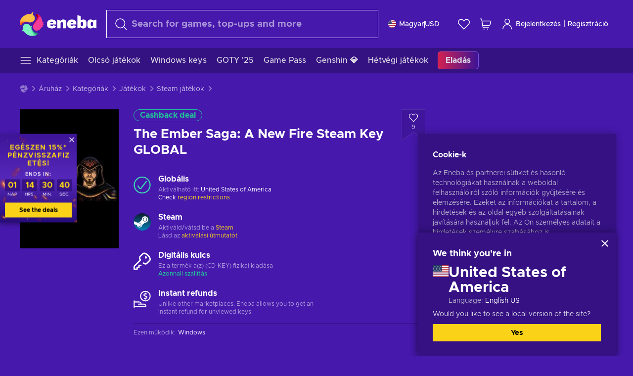

--- FILE ---
content_type: text/html; charset=utf-8
request_url: https://www.eneba.com/hu/steam-the-ember-saga-a-new-fire-steam-key-global
body_size: 58703
content:
<!doctype html><html lang="hu" dir="ltr"><head><meta charset="utf-8"><link rel="preconnect" href="https://static.eneba.games" crossorigin><link rel="preconnect" href="https://static.eneba.games"><link rel="dns-prefetch" href="https://static.eneba.games"><link rel="preconnect" href="https://products.eneba.games"><link rel="dns-prefetch" href="https://products.eneba.games"><link rel="dns-prefetch" href="https://slider.eneba.games"><link rel="dns-prefetch" href="https://www.google-analytics.com"><meta name="google" content="notranslate"><meta name="viewport" content="width=device-width,initial-scale=1"><meta name="mobile-web-app-capable" content="yes"><meta name="google" content="notranslate"/><meta name="verify-paysera" content="abd02ea22772c55bec6eccf85e74b33e"><meta name="application-name" content="Eneba"><link rel="icon" href="https://static.eneba.games/favicon.ico"/><link rel="search" type="application/opensearchdescription+xml" href="https://static.eneba.games/xml/opensearch.xml" title="Eneba"><title data-rh="true">Buy The Ember Saga: A New Fire Steam key PC! Cheap price</title><meta data-rh="true" name="description" content="Cheap The Ember Saga: A New Fire Steam key PC. Visit Eneba and buy digital The Ember Saga: A New Fire game at the best price."/><meta data-rh="true" name="robots" content="index, follow, noarchive"/><meta data-rh="true" property="og:url" content="https://www.eneba.com/hu/steam-the-ember-saga-a-new-fire-steam-key-global"/><meta data-rh="true" property="og:type" content="website"/><meta data-rh="true" property="og:title" content="Buy The Ember Saga: A New Fire Steam key PC! Cheap price"/><meta data-rh="true" property="og:image" content="https://imgproxy.eneba.games/4bVJFO6CPiqXc0_5tvThStQMJg7NBTKEIuzmTnbO3GY/rs:fit:300/ar:1/czM6Ly9wcm9kdWN0/cy5lbmViYS5nYW1l/cy9wcm9kdWN0cy9a/QWhfaF9PZVJLc2ZY/blc2ZmREdU13Tjlp/WW5sN1h6NmQ5UFdk/ZHdPeDBzLmpwZWc"/><meta data-rh="true" property="og:description" content="Cheap The Ember Saga: A New Fire Steam key PC. Visit Eneba and buy digital The Ember Saga: A New Fire game at the best price."/><meta data-rh="true" property="og:site_name" content="ENEBA"/><meta data-rh="true" name="twitter:card" content="summary"/><meta data-rh="true" name="twitter:url" content="https://www.eneba.com/hu/steam-the-ember-saga-a-new-fire-steam-key-global"/><meta data-rh="true" name="twitter:title" content="Buy The Ember Saga: A New Fire Steam key PC! Cheap price"/><meta data-rh="true" name="twitter:description" content="Cheap The Ember Saga: A New Fire Steam key PC. Visit Eneba and buy digital The Ember Saga: A New Fire game at the best price."/><meta data-rh="true" name="twitter:image" content="https://imgproxy.eneba.games/4bVJFO6CPiqXc0_5tvThStQMJg7NBTKEIuzmTnbO3GY/rs:fit:300/ar:1/czM6Ly9wcm9kdWN0/cy5lbmViYS5nYW1l/cy9wcm9kdWN0cy9a/QWhfaF9PZVJLc2ZY/blc2ZmREdU13Tjlp/WW5sN1h6NmQ5UFdk/ZHdPeDBzLmpwZWc"/><link data-rh="true" rel="canonical" href="https://www.eneba.com/hu/steam-the-ember-saga-a-new-fire-steam-key-global"/><script data-rh="true" >if (typeof window.__REACT_DEVTOOLS_GLOBAL_HOOK__ === 'object'){__REACT_DEVTOOLS_GLOBAL_HOOK__.inject = function() {};}</script><script data-rh="true" >
              window.dataLayer = window.dataLayer || [];
              function gtag() {
                dataLayer.push(arguments);
              }
              gtag('js', new Date());

              gtag('config', 'G-DLP0VZCBXJ', {
                'send_page_view': false,
              });
              gtag('config', 'AW-776435804', {
                'send_page_view': false,
                'allow_enhanced_conversions':true
              });
          </script><link rel="preload" as="font" type="font/woff2" href="https://static.eneba.games/fonts/Metropolis-Regular.woff2" crossorigin="anonymous"><link rel="preload" as="font" type="font/woff2" href="https://static.eneba.games/fonts/Metropolis-Medium.woff2" crossorigin="anonymous"><link rel="preload" as="font" type="font/woff2" href="https://static.eneba.games/fonts/Metropolis-Bold.woff2" crossorigin="anonymous"><meta name="apple-mobile-web-app-title" content="ENEBA" /><meta name="apple-mobile-web-app-capable" content="yes" /><meta name="apple-mobile-web-app-status-bar-style" content="default" /><meta name="theme-color" content="#4618AC" /><link rel="apple-touch-icon" sizes="180x180" href="https://static.eneba.games/icon_180x180.672f6c42cbee6bd46d0eba6650cd7653.png" /><link rel="apple-touch-icon" sizes="167x167" href="https://static.eneba.games/icon_167x167.4362240d0b73b91cb3551521ff928b0d.png" /><link rel="apple-touch-icon" sizes="152x152" href="https://static.eneba.games/icon_152x152.a0001af37c8ce8886d1ef539a4fa08e2.png" /><link rel="apple-touch-icon" sizes="120x120" href="https://static.eneba.games/icon_120x120.c83a3ffe7453fa546c106db7ccf53a7a.png" /><link rel="manifest" href="https://static.eneba.games/manifest.f2f1353c25e30ef77915c16ceab3a558.json" /><meta name="sentry-trace" content="772e1b8dfb330ceb600ecfd8fa1200c2-0b5608bb8ba6172b-0" /><meta name="baggage" content="sentry-environment=production,sentry-release=eneba%3Awww%401.3463.0,sentry-public_key=458d6cf95f4e4bcfb9242f27f2b7371a,sentry-trace_id=772e1b8dfb330ceb600ecfd8fa1200c2,sentry-sampled=false,sentry-sample_rand=0.65771629777119,sentry-sample_rate=0.05" /><link data-chunk="main" rel="stylesheet" href="https://static.eneba.games/vendors.1d27957cd668257f4539e91b4247ef.65caf43a103bad3a6ca5.css"><link data-chunk="main" rel="stylesheet" href="https://static.eneba.games/main.91d2319cfa1639e6bb14.css"><link data-chunk="containers-ProductEntryPage" rel="stylesheet" href="https://static.eneba.games/1074.b67015b682321c1a12b3.css"><link rel="preload" href="https://static.eneba.games/runtime~main.73fbc5faf2acade40619.bundle.js" as="script"><link rel="preload" href="https://static.eneba.games/vendors.0bdc9e734f251b6f249814307e9d0e.2a322708e3e1c539ca31.bundle.js" as="script"><link rel="preload" href="https://static.eneba.games/vendors.adc9e534782c7eafbcefa07a9fe969.59636e16bad25dfef614.bundle.js" as="script"><link rel="preload" href="https://static.eneba.games/vendors.895677c156297fd2b8e8821d646937.459c6843404e112e1ee2.bundle.js" as="script"><link rel="preload" href="https://static.eneba.games/vendors.ac8653e0f0e6b79c5b13044f90f5eb.306ec4ad92d99ed672a6.bundle.js" as="script"><link rel="preload" href="https://static.eneba.games/vendors.68b1bc5ffe45a88ae0aebfe27e1a17.d7f700195e9ddeeba043.bundle.js" as="script"><link rel="preload" href="https://static.eneba.games/vendors.e33ca0a509558caab68b42f328abe9.32b3a4b9bbe9dc2bc540.bundle.js" as="script"><link rel="preload" href="https://static.eneba.games/vendors.cb93912359c344966d5b2467a36dfb.577344e831f45630dd75.bundle.js" as="script"><link rel="preload" href="https://static.eneba.games/vendors.05ded5b05988b42e1bf56761ef1e73.a070d809515d4b058cae.bundle.js" as="script"><link rel="preload" href="https://static.eneba.games/vendors.f94add6f263dea1bc00b25d05e7a43.db2c699b9c8ad9c38f23.bundle.js" as="script"><link rel="preload" href="https://static.eneba.games/vendors.f2f69ffd70a45ebcfa39734af5bd5d.2f163db0fffe263e1760.bundle.js" as="script"><link rel="preload" href="https://static.eneba.games/vendors.d2b5a21e9136f91d98aa6211d6b5d8.75ea049d812d7a7bf384.bundle.js" as="script"><link rel="preload" href="https://static.eneba.games/vendors.bf9d2d1bec39bc3b4be8f4b2ae179a.074d053d5e466906f929.bundle.js" as="script"><link rel="preload" href="https://static.eneba.games/vendors.dbdfcbd9f324d9079ccda315565965.304471c2c0f9404a0468.bundle.js" as="script"><link rel="preload" href="https://static.eneba.games/vendors.31507eaa823ba1dba9f15f651c52fc.8d22d81150f99f1edc61.bundle.js" as="script"><link rel="preload" href="https://static.eneba.games/vendors.b59db18d2bc55505974de931dd02ee.8c6122cc9e81ffee00fc.bundle.js" as="script"><link rel="preload" href="https://static.eneba.games/vendors.8d2cd68d525cb01552dd1b3dc69273.cef68327dd3ce074a73b.bundle.js" as="script"><link rel="preload" href="https://static.eneba.games/vendors.e5c66962b418cb204ef3e39524268b.be6661298aaeb1173e69.bundle.js" as="script"><link rel="preload" href="https://static.eneba.games/vendors.a34975a29095eff9f85d9c5a10ca6f.ef9b22647ebac945283c.bundle.js" as="script"><link rel="preload" href="https://static.eneba.games/vendors.c796ba7dc58b8a4aaa8e92e7c408b1.9f47752e8caec617e389.bundle.js" as="script"><link rel="preload" href="https://static.eneba.games/vendors.b1ffc3347330ecdef618b11683b9f7.afd42e0faf62346b694d.bundle.js" as="script"><link rel="preload" href="https://static.eneba.games/vendors.695c8b1c015451e31464f208ef923b.8dad3803eaa436b34775.bundle.js" as="script"><link rel="preload" href="https://static.eneba.games/vendors.7b281a509020eb304bfca88c7e8e91.8df6bd7c964e53747a56.bundle.js" as="script"><link rel="preload" href="https://static.eneba.games/vendors.5b7610f189762d8d30c11a7570b1e7.be8262c5ef68d199b5e0.bundle.js" as="script"><link rel="preload" href="https://static.eneba.games/vendors.877fc37669cb9960b62ee3b97e9e47.536ec2b9d884d2e635b4.bundle.js" as="script"><link rel="preload" href="https://static.eneba.games/vendors.3ba2081c7b6cab11a57d43475a0e8d.77b497b212ebffe5d187.bundle.js" as="script"><link rel="preload" href="https://static.eneba.games/vendors.60f18575141e05d86735f0a397c1ee.de723e4b078f4f20c5f6.bundle.js" as="script"><link rel="preload" href="https://static.eneba.games/vendors.0659f7678f20e64daeac62989e42ce.ff232feb44bdc47c9bc2.bundle.js" as="script"><link rel="preload" href="https://static.eneba.games/vendors.1d27957cd668257f4539e91b4247ef.86b053ae1ece5eb03e95.bundle.js" as="script"><link rel="preload" href="https://static.eneba.games/vendors.6a5293351615f6bccd21d8e3b9c6d2.745f118ba5015d107b6a.bundle.js" as="script"><link rel="preload" href="https://static.eneba.games/vendors.44e8c6f89effbf564d6c517894785e.ef0222eab1f13047e5aa.bundle.js" as="script"><link rel="preload" href="https://static.eneba.games/vendors.ae9cc15991766766a21bfcf789c2fb.5fbeefe7e887e4323fea.bundle.js" as="script"><link rel="preload" href="https://static.eneba.games/vendors.2b01e8355ea84f5544dcf57b981a53.d3e2d68dd499e5f77b7f.bundle.js" as="script"><link rel="preload" href="https://static.eneba.games/vendors.167177d0d07cb441dac047926068f6.e1d5a9fb41a88a21803c.bundle.js" as="script"><link rel="preload" href="https://static.eneba.games/vendors.c94f9df6f3f7bc69e76a374ce4cd3e.d4d201633792fc495c88.bundle.js" as="script"><link rel="preload" href="https://static.eneba.games/vendors.dd2cbd42488ba250cce0a396ba6e25.891b9a771f343c66c613.bundle.js" as="script"><link rel="preload" href="https://static.eneba.games/vendors.851bba9f6483ea3bad7c858cf1a14d.9c6d82dc0076a7d5645f.bundle.js" as="script"><link rel="preload" href="https://static.eneba.games/vendors.f72cc4528dfb3dc64303a005b18ace.e9cf212198b76597f3f9.bundle.js" as="script"><link rel="preload" href="https://static.eneba.games/vendors.86c0a389eedd6ad1a0b88b4b0a057e.5522cf8e19d58ba533cf.bundle.js" as="script"><link rel="preload" href="https://static.eneba.games/vendors.d10156b4ca7555d6a072f0322874a5.51c179791511f129b450.bundle.js" as="script"><link rel="preload" href="https://static.eneba.games/vendors.edb29670c9b602fa063a4af5474e30.9cc7ecdf37b4c07da717.bundle.js" as="script"><link rel="preload" href="https://static.eneba.games/vendors.b140b5471558f75042af64877517cf.decf3fb7cf97a5faf4f2.bundle.js" as="script"><link rel="preload" href="https://static.eneba.games/vendors.ebb0f7a865631839241b1eb4041730.ef408b50c0b40d2fe5d1.bundle.js" as="script"><link rel="preload" href="https://static.eneba.games/vendors.854c847329bd13e1b24f71799e2ecd.2699d00a4d431e50cc08.bundle.js" as="script"><link rel="preload" href="https://static.eneba.games/vendors.d3e52473e8766b50872fdda7837462.ab03e7f6cd622af219bb.bundle.js" as="script"><link rel="preload" href="https://static.eneba.games/vendors.eb1ea2b55eb985f370e91770c7ba81.d957d6cc11103d5da21f.bundle.js" as="script"><link rel="preload" href="https://static.eneba.games/vendors.13151f94df9edba6cb5544d32ce87a.12a1e5e0d526418350f0.bundle.js" as="script"><link rel="preload" href="https://static.eneba.games/vendors.d4b24cb8c4a0a500cff4d94b6f78a1.83e699f26a7d763baab6.bundle.js" as="script"><link rel="preload" href="https://static.eneba.games/vendors.5b8d055e33663e8b1c4434d679b4b9.d352a8039d0593131acd.bundle.js" as="script"><link rel="preload" href="https://static.eneba.games/vendors.6fbeba8356101efa150fd8b8cf5ab5.89fe3e1c70a9b4fa3ff8.bundle.js" as="script"><link rel="preload" href="https://static.eneba.games/vendors.e04ff7c0e862ef625a9ca3a07707b4.ae1b43db0f5ec72cbf8d.bundle.js" as="script"><link rel="preload" href="https://static.eneba.games/vendors.b0520527274c6ad33b2f3e745149a8.71e2ead6bbbe659e5b79.bundle.js" as="script"><link rel="preload" href="https://static.eneba.games/vendors.6c0f615c2c676aaf66277de0c20f89.d315dd991b14d5f61152.bundle.js" as="script"><link rel="preload" href="https://static.eneba.games/vendors.ddc7ac163e35d2338dc0238c9c5110.38611164a1e2fd8a7a0e.bundle.js" as="script"><link rel="preload" href="https://static.eneba.games/vendors.60867c243b1ff62c878f45feb90f15.ad6c8214cd6457588b27.bundle.js" as="script"><link rel="preload" href="https://static.eneba.games/vendors.a832e7264e554fc5538e9c630edd73.050564bdefce5281225e.bundle.js" as="script"><link rel="preload" href="https://static.eneba.games/vendors.c08f69fe204dcabed60b446ccbd6c1.226edfaa537d021f8e2a.bundle.js" as="script"><link rel="preload" href="https://static.eneba.games/vendors.eeff6503137ed22fea865f0a1a4d79.8ebf8e7a18bcc0517681.bundle.js" as="script"><link rel="preload" href="https://static.eneba.games/vendors.1efad098ea1530cd7aafade0f7b632.c24129ed09dced6e1b3a.bundle.js" as="script"><link rel="preload" href="https://static.eneba.games/vendors.0094a4d11808667f055f5ce7078f94.27396d24104bbd8ca28e.bundle.js" as="script"><link rel="preload" href="https://static.eneba.games/vendors.0f1f42b162a1e9ff64e2cfb7989afe.57898e87743fd732a563.bundle.js" as="script"><link rel="preload" href="https://static.eneba.games/vendors.d549b0b24b8897813b4fe2ea29f3fb.9705a1f4da8a820d2e71.bundle.js" as="script"><link rel="preload" href="https://static.eneba.games/main.57fa7e36a1049ca4c957.bundle.js" as="script"><link rel="preload" href="https://static.eneba.games/vendors.a9dc3589b2341327b8894ecb3a09d3.fb4f2b2365a4822c6bbc.part.js" as="script"><link rel="preload" href="https://static.eneba.games/vendors.264554650f2a89241674fe11bbe112.f5babfdcdd57638f24df.part.js" as="script"><link rel="preload" href="https://static.eneba.games/vendors.0c549cea492168e11a876f383125d8.70725b5ae70159b51e0a.part.js" as="script"><link rel="preload" href="https://static.eneba.games/vendors.aa83d1b3231718024c4ed3c721e555.0e96116c1f3818149353.part.js" as="script"><link rel="preload" href="https://static.eneba.games/vendors.a3b4283cbe203b85279cd25f57bd93.1dd061590fbc511ddba7.part.js" as="script"><link rel="preload" href="https://static.eneba.games/vendors.531b1c2ae49271b483bff4d441409e.364c228b07aca0aa5bc2.part.js" as="script"><link rel="preload" href="https://static.eneba.games/vendors.3998a9d845a7bdf6ac1cd9d170172a.7508bf4e7c9065d6dc19.part.js" as="script"><link rel="preload" href="https://static.eneba.games/vendors.d38711ed819408c502ec172e3759a0.84e6b6bed3ac234f03a3.part.js" as="script"><link rel="preload" href="https://static.eneba.games/vendors.5f7800a60e7fb1d88a380641788fdd.88f1015f41655456140a.part.js" as="script"><link rel="preload" href="https://static.eneba.games/vendors.371d5dd110d616df23ccb2506e9c95.50706aceaa4946d75127.part.js" as="script"><link rel="preload" href="https://static.eneba.games/vendors.22cf6538c320de9affb8d1cd64a1d1.e5968c3a3e37b6681c6a.part.js" as="script"><link rel="preload" href="https://static.eneba.games/vendors.ed78a2cd6c7a0fa126cd756147bb03.db13ee351ad9ae4f8e31.part.js" as="script"><link rel="preload" href="https://static.eneba.games/7962.9eb1cbd0d92c64e8258c.part.js" as="script"><link rel="preload" href="https://static.eneba.games/containers-ProductEntryPage.e6bf17638349a1ba3a8e.part.js" as="script"></head><body><noscript class="noJs"><img width="33" src="https://static.eneba.games/jsEnable.svg" alt="Js disabled"/><div>If you’re seeing this message, that means <strong>JavaScript has been disabled on your browser</strong>. Please enable JS to make this app work.</div></noscript><div id="app"><header class="h2DMqW"><div class="VZWwFk"><a class="jfM2eM" title="Eneba" aria-label="Eneba" href="/hu/"><img src="https://static.eneba.games/branding/v2/logoFull.svg" alt="Eneba logo" decoding="async"/></a><form class="TbbCET" action="/hu/store/all"><div class="Rlxi49"><svg width="24" height="24" viewBox="0 0 24 24" fill="none" xmlns="http://www.w3.org/2000/svg" class="guWAyx" style="max-width:24px;min-width:24px;height:auto"><g clip-path="url(#svg-a569c57c2371d97aff5702b1d52a7c91__a)"><path d="M17 17L22.7499 22.75" stroke="currentColor" stroke-width="1.5" stroke-linecap="round" stroke-linejoin="round"></path><path d="M1 10.25C1 12.7033 1.97455 15.056 3.70926 16.7907C5.44397 18.5254 7.79675 19.5 10.25 19.5C12.7033 19.5 15.056 18.5254 16.7907 16.7907C18.5254 15.056 19.5 12.7033 19.5 10.25C19.5 7.79675 18.5254 5.44397 16.7907 3.70926C15.056 1.97455 12.7033 1 10.25 1C7.79675 1 5.44397 1.97455 3.70926 3.70926C1.97455 5.44397 1 7.79675 1 10.25Z" stroke="currentColor" stroke-width="1.5" stroke-linecap="round" stroke-linejoin="round"></path></g><defs><clipPath id="svg-a569c57c2371d97aff5702b1d52a7c91__a"><rect width="24" height="24" fill="white"></rect></clipPath></defs></svg><div class="STlYg7"><input type="search" name="text" aria-label="Keresés" placeholder="Search for games, top-ups and more" autoComplete="off" class="s0H2qC" autoCorrect="off" value=""/><button type="button" class="LmQc_n UcppOh" aria-label="Clear search text" title="Clear search text" aria-hidden="true"><svg xmlns="http://www.w3.org/2000/svg" width="14" height="14" viewBox="0 0 14 14" class="" style="max-width:16px;min-width:16px;height:auto"><path fill="currentColor" fill-rule="evenodd" d="M14 1.67L12.59.31 7 5.69 1.41.31 0 1.67l5.59 5.37L0 12.42l1.41 1.36L7 8.4l5.59 5.38L14 12.42 8.41 7.04z"></path></svg></button></div><div class="Knzg75"><button type="button" aria-label="Bezárás" class="vtctpJ"><svg xmlns="http://www.w3.org/2000/svg" width="14" height="14" viewBox="0 0 14 14" class="" style="max-width:16px;min-width:16px;height:auto"><path fill="currentColor" fill-rule="evenodd" d="M14 1.67L12.59.31 7 5.69 1.41.31 0 1.67l5.59 5.37L0 12.42l1.41 1.36L7 8.4l5.59 5.38L14 12.42 8.41 7.04z"></path></svg></button></div></div></form><div class="CjrngX"><button class="IrsXHn P9RW96 w6wAha" title="Beállitások" aria-label="Beállitások" type="button"><span><span class="W_jtsk"><img src="https://static.eneba.games/flags/lang/v2/united_states.svg" alt="united_states" height="16" width="16"/></span></span><span><span class="CWVp7R"><span>Magyar</span><span class="E2fm8y"></span><span class="hpg3x5">USD</span></span></span></button></div><div class="AD7rWk"><a class="Cm8Xkx" aria-label="Kívánságlista" title="Kívánságlista" href="/hu/favorites/wishlist"><svg viewBox="0 0 24 24" height="24" width="24" xmlns="http://www.w3.org/2000/svg" stroke-width="1.5" class="" style="max-width:24px;min-width:24px;height:auto"><path d="M12,21.844l-9.588-10A5.672,5.672,0,0,1,1.349,5.293h0a5.673,5.673,0,0,1,9.085-1.474L12,5.384l1.566-1.565a5.673,5.673,0,0,1,9.085,1.474h0a5.673,5.673,0,0,1-1.062,6.548Z" fill="none" stroke="currentColor" stroke-linecap="round" stroke-linejoin="round"></path></svg></a></div><div class="Ycu3Cv"><div class="FPzK0g"><button type="button" class="HWYfxM" aria-label="Saját kosár" title="Saját kosár"><svg width="16" height="16" viewBox="0 0 16 16" fill="none" xmlns="http://www.w3.org/2000/svg" class="" style="max-width:24px;min-width:24px;height:auto"><path d="M12 12.7499H5.386C5.1498 12.75 4.9212 12.6664 4.74067 12.5139C4.5602 12.3615 4.43953 12.1502 4.4 11.9173L2.642 1.58395C2.60233 1.35119 2.4816 1.13996 2.30113 0.987686C2.12067 0.835406 1.89213 0.7519 1.656 0.751953H1" stroke="currentColor" stroke-linecap="round" stroke-linejoin="round"></path><path d="M10.75 14.75C10.8881 14.75 11 14.6381 11 14.5C11 14.3619 10.8881 14.25 10.75 14.25" stroke="currentColor"></path><path d="M10.75 14.75C10.6119 14.75 10.5 14.6381 10.5 14.5C10.5 14.3619 10.6119 14.25 10.75 14.25" stroke="currentColor"></path><path d="M5.75 14.75C5.88807 14.75 6 14.6381 6 14.5C6 14.3619 5.88807 14.25 5.75 14.25" stroke="currentColor"></path><path d="M5.75 14.75C5.61193 14.75 5.5 14.6381 5.5 14.5C5.5 14.3619 5.61193 14.25 5.75 14.25" stroke="currentColor"></path><path d="M4.03141 9.75007H12.0787C12.5247 9.75001 12.9578 9.60094 13.3093 9.32647C13.6608 9.05207 13.9105 8.66801 14.0187 8.23541L14.9854 4.36873C15.0038 4.29499 15.0052 4.21802 14.9895 4.14366C14.9737 4.0693 14.9412 3.99952 14.8944 3.93961C14.8476 3.87971 14.7878 3.83126 14.7194 3.79795C14.6511 3.76465 14.5761 3.74736 14.5001 3.7474H3.01075" stroke="currentColor" stroke-linecap="round" stroke-linejoin="round"></path></svg></button></div></div><div class="CnCqo4"><div class="IdNVkT"><div class="LK3Lbs"><button type="button" class="SswY4b" aria-label="Bejelentkezés"><svg xmlns="http://www.w3.org/2000/svg" fill="none" viewBox="0 0 24 25" class="akLLQR" style="max-width:24px;min-width:24px;height:auto"><path fill="currentColor" fill-rule="evenodd" d="M11.667 1.75a5.417 5.417 0 1 0 0 10.834 5.417 5.417 0 0 0 0-10.834Zm-2.77 2.647a3.917 3.917 0 1 1 5.54 5.54 3.917 3.917 0 0 1-5.54-5.54ZM6.07 16.902A7.917 7.917 0 0 1 19.583 22.5a.75.75 0 0 0 1.5 0 9.417 9.417 0 1 0-18.833 0 .75.75 0 0 0 1.5 0c0-2.1.834-4.113 2.319-5.598Z" clip-rule="evenodd"></path></svg></button><button type="button" class="WCOJA9 i6JfOD"></button><div class="pbTbh2 i6JfOD dZDP_j OA_icT"><div class="VR8IOr"><div class="q53Fz_"><a href="https://my.eneba.com/hu/login?ref=%2Fhu%2Fsteam-the-ember-saga-a-new-fire-steam-key-global" class="IE00Tb" rel="noopener nofollow">Bejelentkezés</a><a href="https://my.eneba.com/hu/registration?ref=%2Fhu%2Fsteam-the-ember-saga-a-new-fire-steam-key-global" class="DZjdut" rel="noopener nofollow">Regisztráció</a></div><button class="si6gif W2PhV9" aria-label="Bezárás" type="button"><span><span><svg xmlns="http://www.w3.org/2000/svg" width="14" height="14" viewBox="0 0 14 14" class="" style="max-width:14px;min-width:14px;height:auto"><path fill="currentColor" fill-rule="evenodd" d="M14 1.67L12.59.31 7 5.69 1.41.31 0 1.67l5.59 5.37L0 12.42l1.41 1.36L7 8.4l5.59 5.38L14 12.42 8.41 7.04z"></path></svg></span></span></button></div><ul class="H4JCDf"></ul></div></div><a href="https://my.eneba.com/hu/login?ref=%2Fhu%2Fsteam-the-ember-saga-a-new-fire-steam-key-global" class="M4h6iN" rel="noopener nofollow"><svg xmlns="http://www.w3.org/2000/svg" fill="none" viewBox="0 0 24 25" class="" style="max-width:24px;min-width:24px;height:auto"><path fill="currentColor" fill-rule="evenodd" d="M11.667 1.75a5.417 5.417 0 1 0 0 10.834 5.417 5.417 0 0 0 0-10.834Zm-2.77 2.647a3.917 3.917 0 1 1 5.54 5.54 3.917 3.917 0 0 1-5.54-5.54ZM6.07 16.902A7.917 7.917 0 0 1 19.583 22.5a.75.75 0 0 0 1.5 0 9.417 9.417 0 1 0-18.833 0 .75.75 0 0 0 1.5 0c0-2.1.834-4.113 2.319-5.598Z" clip-rule="evenodd"></path></svg>Bejelentkezés</a><span class="QVYEXB"> | </span><a href="https://my.eneba.com/hu/registration?ref=%2Fhu%2Fsteam-the-ember-saga-a-new-fire-steam-key-global" class="M4h6iN" rel="noopener nofollow">Regisztráció</a></div></div></div><button type="button" class="cYd4I9" aria-label="Menü"><span class="EYZpnJ"></span></button><div class="BEd3lu"><nav class="JjgYZ4"><ul class="osK4dT d3kAJw P8rtGW l0hbuc"><li class="MPoNoS d3kAJw wntHyQ"><a class="CXBJWf d3kAJw wntHyQ fmzLYJ" href="/hu/store/all"><svg viewBox="0 0 24 24" height="24" width="24" xmlns="http://www.w3.org/2000/svg" stroke-width="1.5" class="KcSglD" style="max-width:24px;min-width:24px;height:auto"><path d="M2.25 18.003L21.75 18.003" fill="none" stroke="currentColor" stroke-linecap="round" stroke-linejoin="round"></path><path d="M2.25 12.003L21.75 12.003" fill="none" stroke="currentColor" stroke-linecap="round" stroke-linejoin="round"></path><path d="M2.25 6.003L21.75 6.003" fill="none" stroke="currentColor" stroke-linecap="round" stroke-linejoin="round"></path></svg><span>Kategóriák</span></a></li><li class="MPoNoS d3kAJw"><a class="CXBJWf d3kAJw fmzLYJ" href="/hu/promo/cheap-games?itm_source=eneba&amp;itm_medium=navigation&amp;itm_campaign=cheap_games"><span>Olcsó játékok</span></a></li><li class="MPoNoS d3kAJw"><a class="CXBJWf d3kAJw fmzLYJ" href="/hu/store/windows-keys?itm_source=eneba&amp;itm_medium=navigation&amp;itm_campaign=windows"><span>Windows keys</span></a></li><li class="MPoNoS d3kAJw"><a class="CXBJWf d3kAJw fmzLYJ" href="/hu/promo/game-awards-2025?itm_source=eneba&amp;itm_medium=navigation&amp;itm_campaign=game_awards_25"><span>GOTY &#x27;25</span></a></li><li class="MPoNoS d3kAJw"><a class="CXBJWf d3kAJw fmzLYJ" href="/hu/store/xbox-game-pass?itm_source=eneba&amp;itm_medium=navigation&amp;itm_campaign=xbox_game_pass"><span>Game Pass</span></a></li><li class="MPoNoS d3kAJw"><a class="CXBJWf d3kAJw fmzLYJ" href="/hu/top-up-genshin-impact-genesis-crystals-global?itm_source=eneba&amp;itm_medium=navigation&amp;itm_campaign=Genshin_Impact"><span>Genshin 💎</span></a></li><li class="MPoNoS d3kAJw"><a class="CXBJWf d3kAJw fmzLYJ" href="/hu/promo/weekend-games?itm_source=eneba&amp;itm_medium=navigation&amp;itm_campaign=weekend_games"><span>Hétvégi játékok</span></a></li><li class="MPoNoS d3kAJw"><a class="CXBJWf d3kAJw l_MeyN fmzLYJ" href="/hu/sales/january-savings-sale?itm_source=eneba&amp;itm_medium=navigation&amp;itm_campaign=january_sale_2026"><span>Eladás</span></a></li></ul></nav></div></header><main class="YGeqb0 ECidMT"><div class="dMZWSu"><div class="xrzbGC"><div class="YJkwuG"><ul class="G2NugX lhwX_J" itemscope="" itemType="https://schema.org/BreadcrumbList"><li><a class="EEByYe" title="Eneba" href="/hu/"><svg xmlns="http://www.w3.org/2000/svg" viewBox="0 0 69 69" class="" style="max-width:16px;min-width:16px;height:auto"><path fill="#fdbf45" d="M42.8 14.1c-1.2-2.4-3-4.4-5.3-5.7.1-.2.2-.3.3-.5.5-.5.6-1.2.4-1.8-.1-.5 0-1 .3-1.3.3-.4.4-.9.3-1.4-.1-.3 0-.6.1-.9.3-.7.7-1.8-.1-2.3-.9-.5-2.2.7-2.7 1.7-.2.3-.4.6-.8.7-.7.3-1.2.8-1.4 1.5-.1.4-.4.8-.9 1-.6.2-1 .7-1.3 1.2-4.8-.7-9.6-.1-14 1.8-5.1 2.1-9.5 5.5-12.8 9.8C1.6 22.8-.2 28.7 0 34.7c0 4 3.5 5.1 5.3 1.6 2.9-5.9 10.3-8.2 18.7-6.9.5.1.9.1 1.4.2 3 .6 6.2.6 9.2-.3 2.4-.7 4.5-2 6.2-3.8 1.5-1.6 2.5-3.5 2.9-5.6.3-1.9 0-4-.9-5.8z"></path><path fill="#f33d96" d="M66.1 33.2c3.7-2.8 3.2-4.5-.5-4.8-.3-3.2-1-6.3-2.3-9.3-2.4-5.5-6.6-10-11.9-12.8-3.4-2-6.2.5-4 3.8 3.4 5.1 2.2 12.1-2.4 18.3-.6.8-1.2 1.6-1.9 2.3-2.1 2.3-3.6 5.1-4.4 8.1-.6 2.4-.6 4.9.2 7.2.6 2.1 1.8 3.9 3.4 5.3 1.5 1.3 3.5 2.1 5.5 2.2 4.5.2 8.9-1.7 11.9-5.2.8-.9 1.5-1.8 2.1-2.8.2-.3.4-.5.7-.7 6.4-3.8 7.1-5.9 3.1-6.3 5.5-3.4 5.4-5.2.5-5.3z"></path><path fill="#7ef4c3" d="M49 59.5c-6.5.4-12.1-4.6-15.2-12.4-.2-.5-.4-1.1-.6-1.6L33 45c2.2-1.6 2.9-2.9 2.2-3.8-.6-.8-2.2-1.2-5-1.4a14.39 14.39 0 00-8.3-5.7c-2.1-.5-4.3-.4-6.3.4-1.9.7-3.6 1.9-4.7 3.6-2.3 3.4-2.9 7.7-1.8 11.6-1.6 2.2-2.3 3.8-2.1 4.7.2 1.1 1.7 1.3 4.4.6a29.29 29.29 0 0021.7 13.7c6 .6 12-.8 17.1-4h-.1.1c3.5-1.8 2.7-5.5-1.2-5.2z"></path></svg></a></li><li itemProp="itemListElement" itemscope="" itemType="https://schema.org/ListItem"><a href="/hu/store/all">Áruház</a><meta itemscope="" itemType="https://schema.org/WebPage" itemProp="item" itemID="/hu/store/all" content="Áruház"/><meta itemProp="name" content="Áruház"/><meta itemProp="position" content="1"/></li><li itemProp="itemListElement" itemscope="" itemType="https://schema.org/ListItem"><a href="/hu/store/all">Kategóriák</a><meta itemscope="" itemType="https://schema.org/WebPage" itemProp="item" itemID="/hu/store/all" content="Kategóriák"/><meta itemProp="name" content="Kategóriák"/><meta itemProp="position" content="2"/></li><li itemProp="itemListElement" itemscope="" itemType="https://schema.org/ListItem"><a href="/hu/store/games">Játékok</a><meta itemscope="" itemType="https://schema.org/WebPage" itemProp="item" itemID="/hu/store/games" content="Játékok"/><meta itemProp="name" content="Játékok"/><meta itemProp="position" content="3"/></li><li itemProp="itemListElement" itemscope="" itemType="https://schema.org/ListItem"><a href="/hu/store/steam-games">Steam játékok</a><meta itemscope="" itemType="https://schema.org/WebPage" itemProp="item" itemID="/hu/store/steam-games" content="Steam játékok"/><meta itemProp="name" content="Steam játékok"/><meta itemProp="position" content="4"/></li><li itemProp="itemListElement" itemscope="" itemType="https://schema.org/ListItem">The Ember Saga: A New Fire Steam Key GLOBAL<meta itemProp="name" content="The Ember Saga: A New Fire Steam Key GLOBAL"/><meta itemProp="position" content="5"/></li></ul></div><div class="O8Oi6F"><div class="vOtMzl"><div class="NmLtpe"><picture><source media="(max-width: 930px)" srcSet="https://imgproxy.eneba.games/dLCwnM3TmxHJBOjRJZd8x5NB740R8qlzTH_kRvOoyS8/rs:fit:72/ar:1/czM6Ly9wcm9kdWN0/cy5lbmViYS5nYW1l/cy9wcm9kdWN0cy9a/QWhfaF9PZVJLc2ZY/blc2ZmREdU13Tjlp/WW5sN1h6NmQ5UFdk/ZHdPeDBzLmpwZWc 1x, https://imgproxy.eneba.games/hNgf7hlJ2gQygqVawRlwcMC1QYY8MLrBmHFi8u69lpc/rs:fit:144/ar:1/czM6Ly9wcm9kdWN0/cy5lbmViYS5nYW1l/cy9wcm9kdWN0cy9a/QWhfaF9PZVJLc2ZY/blc2ZmREdU13Tjlp/WW5sN1h6NmQ5UFdk/ZHdPeDBzLmpwZWc 2x"/><source media="(min-width: 931px)" srcSet="https://imgproxy.eneba.games/4bVJFO6CPiqXc0_5tvThStQMJg7NBTKEIuzmTnbO3GY/rs:fit:300/ar:1/czM6Ly9wcm9kdWN0/cy5lbmViYS5nYW1l/cy9wcm9kdWN0cy9a/QWhfaF9PZVJLc2ZY/blc2ZmREdU13Tjlp/WW5sN1h6NmQ5UFdk/ZHdPeDBzLmpwZWc 1x, https://imgproxy.eneba.games/eLHUCwsgSr7w9mqUgPcX4DAgSQXi8xiH2R0fujIC4I8/rs:fit:600/ar:1/czM6Ly9wcm9kdWN0/cy5lbmViYS5nYW1l/cy9wcm9kdWN0cy9a/QWhfaF9PZVJLc2ZY/blc2ZmREdU13Tjlp/WW5sN1h6NmQ5UFdk/ZHdPeDBzLmpwZWc 2x"/><img src="https://imgproxy.eneba.games/4bVJFO6CPiqXc0_5tvThStQMJg7NBTKEIuzmTnbO3GY/rs:fit:300/ar:1/czM6Ly9wcm9kdWN0/cy5lbmViYS5nYW1l/cy9wcm9kdWN0cy9a/QWhfaF9PZVJLc2ZY/blc2ZmREdU13Tjlp/WW5sN1h6NmQ5UFdk/ZHdPeDBzLmpwZWc" draggable="false" decoding="async" srcSet="https://imgproxy.eneba.games/4bVJFO6CPiqXc0_5tvThStQMJg7NBTKEIuzmTnbO3GY/rs:fit:300/ar:1/czM6Ly9wcm9kdWN0/cy5lbmViYS5nYW1l/cy9wcm9kdWN0cy9a/QWhfaF9PZVJLc2ZY/blc2ZmREdU13Tjlp/WW5sN1h6NmQ5UFdk/ZHdPeDBzLmpwZWc 1x, https://imgproxy.eneba.games/eLHUCwsgSr7w9mqUgPcX4DAgSQXi8xiH2R0fujIC4I8/rs:fit:600/ar:1/czM6Ly9wcm9kdWN0/cy5lbmViYS5nYW1l/cy9wcm9kdWN0cy9a/QWhfaF9PZVJLc2ZY/blc2ZmREdU13Tjlp/WW5sN1h6NmQ5UFdk/ZHdPeDBzLmpwZWc 2x" alt="The Ember Saga: A New Fire Steam Key GLOBAL" class="sOc4ri"/></picture></div><div class="bTeeEr"><div class="WYO9Uq"><div><div class="iS82Wi"><span><h1 class="C68dpx">The Ember Saga: A New Fire Steam Key GLOBAL</h1></span></div></div><div class="dPzCej"><span class="KNCVaE"><button class="jTNWAp EB155Z" disabled="" aria-label="Hozzáadás a kívánságlistához - The Ember Saga: A New Fire Steam Key GLOBAL" type="button"><span><span class="YEyK6U"><svg xmlns="http://www.w3.org/2000/svg" fill="none" viewBox="0 0 48 64" width="4.8em"><mask id="b420f7127dd971eda66fe536093197e2__a" fill="currentColor"><path fill-rule="evenodd" d="M48 0H0v64l24-17.87L48 64V0Z" clip-rule="evenodd"></path></mask><path fill="currentColor" fill-rule="evenodd" d="M48 0H0v64l24-17.87L48 64V0Z" clip-rule="evenodd" class="P14KYS"></path><path fill="currentColor" d="M0 0v-1h-1v1h1Zm48 0h1v-1h-1v1ZM0 64h-1v2l1.6-1.2L0 64Zm24-17.87.6-.8-.6-.44-.6.44.6.8ZM48 64l-.6.8L49 66v-2h-1ZM0 1h48v-2H0v2Zm1 63V0h-2v64h2Zm-.4.8 24-17.86-1.2-1.6-24 17.86 1.2 1.6Zm22.8-17.86 24 17.86 1.2-1.6-24-17.87-1.2 1.6ZM47 0v64h2V0h-2Z" mask="url(#b420f7127dd971eda66fe536093197e2__a)" class="xNZEk7"></path></svg><span class="d5vErR"><svg xmlns="http://www.w3.org/2000/svg" width="32" height="32" viewBox="0 0 32 32" class="QZYzul" style="max-width:2.4em;min-width:2.4em;height:auto"><path fill="currentColor" d="M16 32c-4.27 0-8.3-1.66-11.31-4.69A15.96 15.96 0 0 1 2.46 7.48a16.06 16.06 0 0 1 6.38-5.8l1.35 2.69A13.04 13.04 0 0 0 3 16c0 7.17 5.83 13 13 13a13.01 13.01 0 0 0 5.81-24.63l1.35-2.68A16.05 16.05 0 0 1 32 16c0 4.27-1.66 8.3-4.69 11.31S20.27 32 16 32z"></path></svg></span></span></span></button></span></div></div></div><div class="nGgCiK"></div><div class="GgpGuW"><div class="inMrwE"><div class="dw8h15 trustpilot-widget" data-locale="hu" data-template-id="5419b732fbfb950b10de65e5" data-businessunit-id="5bb45f34e5793500017408eb" data-style-height="24px" data-style-width="100%" data-theme="dark" data-review-languages="hu" data-stars="4,5"><a href="https://www.trustpilot.com/review/eneba.com" target="_blank" rel="noreferrer noopener nofollow" aria-label="Trustpilot"></a></div></div></div><div class="nt5C9V"><div class="gvedIS"><div class="bYSjL9" style="min-height:150px"></div><div class="bYSjL9" style="min-height:150px"></div></div></div><div class="WrWz9A"><div class="nrgPka"><ul class="nXeJ04"><li><svg xmlns="http://www.w3.org/2000/svg" fill="none" viewBox="0 0 24 24" class="mj6tQW ZKeeyB" style="max-width:35px;min-width:35px;height:auto"><path fill="currentColor" fill-rule="evenodd" d="M12 .25a11.75 11.75 0 1 0 0 23.5 11.75 11.75 0 0 0 0-23.5Zm-7.25 4.5a10.25 10.25 0 1 1 14.5 14.5 10.25 10.25 0 0 1-14.5-14.5Zm13.7 2.66a.75.75 0 0 0-1.17-.93l-7.67 9.7v.01a.28.28 0 0 1-.46-.01v-.02l-2.4-3.4a.75.75 0 0 0-1.23.87l2.4 3.4a1.78 1.78 0 0 0 2.87.08l7.67-9.7Z" clip-rule="evenodd"></path></svg><div><strong class="cEhl9f">Globális</strong><span class="Xf_hVy">Aktiválható itt: <span>Amerikai Egyesült Államok</span></span><div class="Xf_hVy"><span class="bUVMYP">Check <button type="button" class="link">region restrictions</button></span></div></div></li><li><a class="mj6tQW" aria-label="Továbbiak betöltése - Steam" href="/hu/store?drms[]=steam"><img src="https://products.eneba.games/drms/v1/steam.svg" width="35px" alt="Steam"/></a><div><strong class="cEhl9f">Steam</strong><span class="Xf_hVy">Aktiváld/vátsd be a <a href="https://store.steampowered.com/login" class="link" rel="noreferrer noopener nofollow" target="_blank">Steam</a><br/>Lásd az <a href="/hu/support/article/steam-game-key-activation"> aktiválási útmutatót </a></span></div></li><li><svg xmlns="http://www.w3.org/2000/svg" width="42" height="41.99" viewBox="0 0 42 41.99" class="mj6tQW" style="max-width:35px;min-width:35px;height:auto"><ellipse cx="2.46" cy="2.95" rx="2.46" ry="2.95" fill="currentColor" transform="translate(27.52 8.85)"></ellipse><path d="M41.55 13.6a23.93 23.93 0 00-5.16-8.1A23.38 23.38 0 0028.33.42a6.6 6.6 0 00-7 1.49L14.9 8.33a6.57 6.57 0 00-1.37 7.28c.34.76.7 1.5 1.1 2.22L.48 31.97A1.64 1.64 0 000 33.13v7.22A1.64 1.64 0 001.64 42h7.22a1.64 1.64 0 001.64-1.64V37.4h2.95a1.64 1.64 0 001.64-1.65V32.8h2.96a1.64 1.64 0 100-3.28h-4.6a1.64 1.64 0 00-1.64 1.64v2.95H8.86a1.64 1.64 0 00-1.64 1.65v2.95H3.28v-4.9l14.55-14.55a1.64 1.64 0 00.24-2.01 26.55 26.55 0 01-1.55-2.98 3.27 3.27 0 01.69-3.62l6.44-6.4a3.31 3.31 0 013.5-.75 20.09 20.09 0 016.92 4.32 20.64 20.64 0 014.42 6.99 3.26 3.26 0 01-.73 3.5l-6.52 6.49a3.3 3.3 0 01-3.61.7 21.3 21.3 0 01-2.96-1.51 1.64 1.64 0 00-1.71 2.8 24.59 24.59 0 003.4 1.74 6.58 6.58 0 007.2-1.4l6.51-6.5a6.54 6.54 0 001.48-7.02z" fill="currentColor"></path></svg><div><strong class="cEhl9f">Digitális kulcs</strong><span class="Xf_hVy">Ez a termék a(z) (CD-KEY) fizikai kiadása</span><span class="Xf_hVy H7kSLu">Azonnali szállítás</span></div></li><li><svg fill="none" xmlns="http://www.w3.org/2000/svg" viewBox="0 0 26 26" class="mj6tQW" style="max-width:35px;min-width:35px;height:auto"><path d="M1 15.399v9.6M1 23.399h17.599a3.2 3.2 0 0 0-3.2-3.2h-4a3.2 3.2 0 0 0-3.2-3.2H1M7.4 20.198h4M19.508 4.978h-2.315a1.483 1.483 0 0 0-1.525 1.44 1.44 1.44 0 0 0 .96 1.334l2.346.896a1.44 1.44 0 0 1 .96 1.333 1.483 1.483 0 0 1-1.525 1.44h-2.314M17.8 4.979V3.667M17.8 12.733V11.42" stroke="currentColor" stroke-width="1.5" stroke-linecap="round" stroke-linejoin="round"></path><path d="M10.6 8.2a7.2 7.2 0 1 0 14.4 0 7.2 7.2 0 0 0-14.4 0Z" stroke="currentColor" stroke-width="1.5" stroke-linecap="round" stroke-linejoin="round"></path></svg><div><strong><span class="cEhl9f">Instant refunds</span></strong><span class="Xf_hVy PvQayo">Unlike other marketplaces, Eneba allows you to get an instant refund for unviewed keys.</span></div></li></ul><div class="onFZLe bqzI9h"><div class="Xf_hVy">Ezen működik<!-- -->:</div><ul class="oBo9oN"><li>Windows</li></ul></div></div></div><div class="HQ5XDh"><div class="EOzDhe"><div class="kDqEgY"><div class="GW2G8j"><button type="button" class="uGtWK4"><img alt="The Ember Saga: A New Fire Steam Key GLOBAL" src="https://imgproxy.eneba.games/Ox2PdiTT7r1QAnmSkPs9wsg_VvMcgh2Yq3F3wzem9Ec/rs:fit:175/ar:1/czM6Ly9wcm9kdWN0/cy5lbmViYS5nYW1l/cy9wcm9kdWN0cy9H/NTNfU0k2LVZHMjd0/MHh4ZDREVG0tYkdN/cDRUb05VeDdYT09x/VmVkS09VLmpwZWc" srcSet="https://imgproxy.eneba.games/Ox2PdiTT7r1QAnmSkPs9wsg_VvMcgh2Yq3F3wzem9Ec/rs:fit:175/ar:1/czM6Ly9wcm9kdWN0/cy5lbmViYS5nYW1l/cy9wcm9kdWN0cy9H/NTNfU0k2LVZHMjd0/MHh4ZDREVG0tYkdN/cDRUb05VeDdYT09x/VmVkS09VLmpwZWc 1x, https://imgproxy.eneba.games/MF7yFOxHMxqGJbIocVRng8DTj0JGKFR0h7ppeYNAtkM/rs:fit:350/ar:1/czM6Ly9wcm9kdWN0/cy5lbmViYS5nYW1l/cy9wcm9kdWN0cy9H/NTNfU0k2LVZHMjd0/MHh4ZDREVG0tYkdN/cDRUb05VeDdYT09x/VmVkS09VLmpwZWc 2x" decoding="async"/></button></div></div><div class="kDqEgY"><div class="GW2G8j"><button type="button" class="uGtWK4"><img alt="The Ember Saga: A New Fire Steam Key GLOBAL" src="https://imgproxy.eneba.games/vFX9ww1ZqEL1-s93tIenn8EITFS6WyAWqZxySPmRGUY/rs:fit:175/ar:1/czM6Ly9wcm9kdWN0/cy5lbmViYS5nYW1l/cy9wcm9kdWN0cy9i/TjYtQzBWSFljNHF3/WGZaLTBrQ0tSTjd0/QU5lXzR3R2RoYVBX/cUZrQ1d3LmpwZWc" srcSet="https://imgproxy.eneba.games/vFX9ww1ZqEL1-s93tIenn8EITFS6WyAWqZxySPmRGUY/rs:fit:175/ar:1/czM6Ly9wcm9kdWN0/cy5lbmViYS5nYW1l/cy9wcm9kdWN0cy9i/TjYtQzBWSFljNHF3/WGZaLTBrQ0tSTjd0/QU5lXzR3R2RoYVBX/cUZrQ1d3LmpwZWc 1x, https://imgproxy.eneba.games/yP6SNP8R5fx2FXJYtJwvN7BPU_8jANY4rAqbBb2N6qw/rs:fit:350/ar:1/czM6Ly9wcm9kdWN0/cy5lbmViYS5nYW1l/cy9wcm9kdWN0cy9i/TjYtQzBWSFljNHF3/WGZaLTBrQ0tSTjd0/QU5lXzR3R2RoYVBX/cUZrQ1d3LmpwZWc 2x" decoding="async"/></button></div></div><div class="kDqEgY"><div class="GW2G8j"><button type="button" class="uGtWK4"><img alt="Buy The Ember Saga: A New Fire Steam Key GLOBAL" src="https://imgproxy.eneba.games/XKwJ3YgawiBugZl2aJxp-kJi7__HQE54IgRXb4Nfx8g/rs:fit:175/ar:1/czM6Ly9wcm9kdWN0/cy5lbmViYS5nYW1l/cy9wcm9kdWN0cy9v/cVhCQ0JwQUUzS3g2/UE5rc1pDMUNjV0Qz/VGR3NVZwLXJnQU14/dXZfSHJvLmpwZWc" srcSet="https://imgproxy.eneba.games/XKwJ3YgawiBugZl2aJxp-kJi7__HQE54IgRXb4Nfx8g/rs:fit:175/ar:1/czM6Ly9wcm9kdWN0/cy5lbmViYS5nYW1l/cy9wcm9kdWN0cy9v/cVhCQ0JwQUUzS3g2/UE5rc1pDMUNjV0Qz/VGR3NVZwLXJnQU14/dXZfSHJvLmpwZWc 1x, https://imgproxy.eneba.games/NVkjTpOLB5HndPLvQnOu89IM78rFdNuJ99OScZfndHE/rs:fit:350/ar:1/czM6Ly9wcm9kdWN0/cy5lbmViYS5nYW1l/cy9wcm9kdWN0cy9v/cVhCQ0JwQUUzS3g2/UE5rc1pDMUNjV0Qz/VGR3NVZwLXJnQU14/dXZfSHJvLmpwZWc 2x" decoding="async"/></button></div></div><div class="kDqEgY"><div class="GW2G8j"><button type="button" class="uGtWK4"><img alt="The Ember Saga: A New Fire Steam Key GLOBAL for sale" src="https://imgproxy.eneba.games/k3tUmBat8Yr0K6tt9mWOnSbomogn3nmhBFAsBEifIGQ/rs:fit:175/ar:1/czM6Ly9wcm9kdWN0/cy5lbmViYS5nYW1l/cy9wcm9kdWN0cy9i/SUlwTENjeWNSR1VP/NEV6RjZUWk5EYVY5/RDZ5RmdYMnBEdGth/dmVDNjRzLmpwZWc" srcSet="https://imgproxy.eneba.games/k3tUmBat8Yr0K6tt9mWOnSbomogn3nmhBFAsBEifIGQ/rs:fit:175/ar:1/czM6Ly9wcm9kdWN0/cy5lbmViYS5nYW1l/cy9wcm9kdWN0cy9i/SUlwTENjeWNSR1VP/NEV6RjZUWk5EYVY5/RDZ5RmdYMnBEdGth/dmVDNjRzLmpwZWc 1x, https://imgproxy.eneba.games/EmyKoySNAlASCx0u7IOh9YhqAdbYDQ_hgtEllDsEfkc/rs:fit:350/ar:1/czM6Ly9wcm9kdWN0/cy5lbmViYS5nYW1l/cy9wcm9kdWN0cy9i/SUlwTENjeWNSR1VP/NEV6RjZUWk5EYVY5/RDZ5RmdYMnBEdGth/dmVDNjRzLmpwZWc 2x" decoding="async"/></button></div></div><div class="kDqEgY"><div class="GW2G8j"><button type="button" class="uGtWK4"><img alt="Get The Ember Saga: A New Fire Steam Key GLOBAL" src="https://imgproxy.eneba.games/WXZFk_8akknOtKlAD3FxJnu569Eo4jC6FvhJryl80rY/rs:fit:175/ar:1/czM6Ly9wcm9kdWN0/cy5lbmViYS5nYW1l/cy9wcm9kdWN0cy9G/TDd2M20tdzJ2UFhh/bzNUcFBDbnVVUHdG/UEotUldGYVNrTTNJ/aldhTkt3LmpwZWc" srcSet="https://imgproxy.eneba.games/WXZFk_8akknOtKlAD3FxJnu569Eo4jC6FvhJryl80rY/rs:fit:175/ar:1/czM6Ly9wcm9kdWN0/cy5lbmViYS5nYW1l/cy9wcm9kdWN0cy9G/TDd2M20tdzJ2UFhh/bzNUcFBDbnVVUHdG/UEotUldGYVNrTTNJ/aldhTkt3LmpwZWc 1x, https://imgproxy.eneba.games/mL7N7jCuC1wNRRa8hKantN8aC-KKslNxtzUQb8s0tLM/rs:fit:350/ar:1/czM6Ly9wcm9kdWN0/cy5lbmViYS5nYW1l/cy9wcm9kdWN0cy9G/TDd2M20tdzJ2UFhh/bzNUcFBDbnVVUHdG/UEotUldGYVNrTTNJ/aldhTkt3LmpwZWc 2x" decoding="async"/></button></div></div></div></div><div class="cMe9D4"><div class="kOPtpR"><div class="pGQucB"><h2 class="ETTVui">Recommended offers<!-- --> <span class="LWVoqN FMySA1"><svg xmlns="http://www.w3.org/2000/svg" fill="none" viewBox="0 0 14 14" class="" style="max-width:16px;min-width:16px;height:auto"><path fill="currentColor" fill-rule="evenodd" d="M5.69 6.13c0-.25.2-.44.43-.44h.44a.88.88 0 0 1 .88.87v2.19a.44.44 0 0 0 .43.44h.44a.44.44 0 0 1 0 .87h-.44a1.31 1.31 0 0 1-1.3-1.31V6.56h-.45a.44.44 0 0 1-.43-.43ZM6.42 3.61a.66.66 0 1 1 .73 1.1.66.66 0 0 1-.73-1.1Zm.44.75a.22.22 0 1 0-.16-.4.22.22 0 0 0 .16.4Z" clip-rule="evenodd"></path><path fill="currentColor" fill-rule="evenodd" d="M2.05 2.05a7 7 0 1 1 9.9 9.9 7 7 0 0 1-9.9-9.9ZM7 .88a6.13 6.13 0 1 0 0 12.25A6.13 6.13 0 0 0 7 .87Z" clip-rule="evenodd"></path></svg></span></h2><ul class="oc72Nf"><li><div class="bYSjL9 K_wbyK" style="min-height:100px"></div></li><li><div class="bYSjL9 K_wbyK" style="min-height:100px"></div></li></ul></div><div><div class="uWJG0x"><h2 class="PC3asb">Other offers<!-- --> <span class="Mztmqm"><span class="LWVoqN FMySA1"><svg xmlns="http://www.w3.org/2000/svg" fill="none" viewBox="0 0 14 14" class="" style="max-width:16px;min-width:16px;height:auto"><path fill="currentColor" fill-rule="evenodd" d="M5.69 6.13c0-.25.2-.44.43-.44h.44a.88.88 0 0 1 .88.87v2.19a.44.44 0 0 0 .43.44h.44a.44.44 0 0 1 0 .87h-.44a1.31 1.31 0 0 1-1.3-1.31V6.56h-.45a.44.44 0 0 1-.43-.43ZM6.42 3.61a.66.66 0 1 1 .73 1.1.66.66 0 0 1-.73-1.1Zm.44.75a.22.22 0 1 0-.16-.4.22.22 0 0 0 .16.4Z" clip-rule="evenodd"></path><path fill="currentColor" fill-rule="evenodd" d="M2.05 2.05a7 7 0 1 1 9.9 9.9 7 7 0 0 1-9.9-9.9ZM7 .88a6.13 6.13 0 1 0 0 12.25A6.13 6.13 0 0 0 7 .87Z" clip-rule="evenodd"></path></svg></span></span></h2></div><div class="_7z2Gr"><div class="bYSjL9" style="min-height:100px"></div><div class="bYSjL9" style="min-height:100px"></div><div class="bYSjL9" style="min-height:100px"></div></div><ul class="_7z2Gr"></ul></div></div><div class="P2C9cx"><h2 class="PC3asb">A játékosok is megnézték</h2><div class="aCRQ6S j7y5H2"><div class="ytGX12"><div class="bYSjL9 K_wbyK" style="min-height:440px"></div></div><div class="ytGX12"><div class="bYSjL9 K_wbyK" style="min-height:440px"></div></div><div class="ytGX12"><div class="bYSjL9 K_wbyK" style="min-height:440px"></div></div><div class="ytGX12"><div class="bYSjL9 K_wbyK" style="min-height:440px"></div></div><div class="ytGX12"><div class="bYSjL9 K_wbyK" style="min-height:440px"></div></div></div><button class="GpmBT1 B2WEei w6wAha" disabled="" type="button"><svg xmlns="http://www.w3.org/2000/svg" width="32" height="32" viewBox="0 0 32 32" class="oLpNOI QZYzul" style="width:20px;height:20px"><path fill="currentColor" d="M16 32c-4.27 0-8.3-1.66-11.31-4.69A15.96 15.96 0 0 1 2.46 7.48a16.06 16.06 0 0 1 6.38-5.8l1.35 2.69A13.04 13.04 0 0 0 3 16c0 7.17 5.83 13 13 13a13.01 13.01 0 0 0 5.81-24.63l1.35-2.68A16.05 16.05 0 0 1 32 16c0 4.27-1.66 8.3-4.69 11.31S20.27 32 16 32z"></path></svg><span>Továbbiak betöltése</span></button></div><h3>Vélemények</h3><div class="bYSjL9" style="min-height:80px"></div><div class="bYSjL9" style="min-height:80px"></div><div class="bYSjL9" style="min-height:80px"></div><div class="bYSjL9" style="min-height:80px"></div><div class="bYSjL9" style="min-height:80px"></div><span><!--sse--></span><div class="tsX3rc"><h2 class="n8xqzk">Termékleírás</h2></div><div class="tUU_Ty"><ul class="aoHRvN"><li class="Akwlh_"><a class="BGWKEB oTVPp8" href="/hu/store/action-games?itm_campaign=action-games&amp;itm_medium=genre&amp;itm_source=eneba">Akciójátékok</a></li><li class="Akwlh_"><a class="BGWKEB oTVPp8" href="/hu/store/single-player-games?itm_campaign=single-player-games&amp;itm_medium=genre&amp;itm_source=eneba">Single Player</a></li><li class="Akwlh_"><a class="BGWKEB oTVPp8" href="/hu/store/indie-games?itm_campaign=indie-games&amp;itm_medium=genre&amp;itm_source=eneba">Indie</a></li><li class="Akwlh_"><a class="BGWKEB oTVPp8" href="/hu/store/adventure-games?itm_campaign=adventure-games&amp;itm_medium=genre&amp;itm_source=eneba">Kalandjátékok</a></li><li class="Akwlh_"><a class="BGWKEB oTVPp8" href="/hu/store/rpg-games?itm_campaign=rpg-games&amp;itm_medium=genre&amp;itm_source=eneba">RPG</a></li></ul></div><div class="Wz6WhX"><h3>The Ember Saga: A New Fire</h3><div class="EjuMez"></div><p>No description yet</p><button class="link nCDNJx" type="button">Bővebben</button></div><div class="tUKIKR"><h2 class="PC3asb">Rendszerkövetelmények</h2><div class="ES0pMh"><div class="ZPGj85"><div class="P6qk_m"><button type="button" disabled="" class="hVddgK IxWE6H" aria-label="Show previous tabs"><svg xmlns="http://www.w3.org/2000/svg" width="9" height="15" viewBox="0 0 9 15" class="" style="max-width:6px;min-width:6px;height:auto"><path fill="currentColor" fill-rule="nonzero" d="M8.35 14.36c.2-.2.2-.51 0-.7L1.76 7.5l6.59-6.17c.2-.19.2-.5 0-.7a.55.55 0 0 0-.75 0L.65 7.14c-.1.1-.15.22-.15.35 0 .13.05.26.15.35l6.95 6.5c.2.21.54.21.75.02z"></path></svg></button><div class="cDcTgv"><div class="vlCavz"><button type="button" class="CYUsFp AO4zkM">WINDOWS</button></div><div class="KbsDMg VzJNIA"></div><div class="KbsDMg rdKfW9"></div></div><button type="button" disabled="" class="hVddgK TE4c8m" aria-label="Show more tabs"><svg xmlns="http://www.w3.org/2000/svg" width="9" height="15" viewBox="0 0 9 15" class="" style="max-width:6px;min-width:6px;height:auto"><path fill="currentColor" fill-rule="nonzero" d="M.65.64c-.2.2-.2.51 0 .7L7.24 7.5.65 13.66c-.2.19-.2.5 0 .7.21.19.55.19.75 0l6.95-6.5c.1-.1.15-.22.15-.35a.49.49 0 0 0-.15-.35L1.4.66A.54.54 0 0 0 .65.64z"></path></svg></button></div></div><h3 class="OkhhTy">Minimális rendszerkövetelmények</h3><ul class="ZvBQmQ"><li><div class="URplpg">Rendszerkövetelmények</div><div class="r1iAKt">WindowsR 7/8/8.1/10 (32bit/64bit)</div></li><li><div class="URplpg">Processzor</div><div class="r1iAKt">Intel Core2 Duo</div></li><li><div class="URplpg">Memória</div><div class="r1iAKt">2 GB RAM</div></li><li><div class="URplpg">Grafika</div><div class="r1iAKt">DirectX 9/OpenGL 4.1 capable GPU</div></li><li><div class="URplpg">Tárhely</div><div class="r1iAKt">2 GB</div></li></ul></div></div><h2 class="PC3asb">Egyéb részletek</h2><div class="eRDpjp nvn9Vg"><img class="OV4YR8" src="https://assets.eneba.games/icons/pegi_12.svg" width="30" alt="PEGI 12"/><ul class="ZvBQmQ"><li class="ngUec3"><div class="URplpg">Nyelvek</div><ul class="r1iAKt"><li><span>Angol</span></li></ul></li><li><div class="URplpg">Megjelenés dátuma</div><div class="r1iAKt">2016. augusztus 27.</div></li><li><div class="URplpg">Kiadó</div><div class="r1iAKt">The Southern Gaming Syndicate</div></li><li><div class="URplpg">Fejlesztők</div><div class="r1iAKt">TSGS</div></li><li class="ngUec3"><div class="URplpg">Ezen működik</div><ul class="r1iAKt"><li><a href="/hu/store?os[]=WINDOWS">Windows</a></li></ul></li></ul></div><span><!--/sse--></span></div></div></div></div></div></main><footer class="xCd0YY"><div class="hxkTkl"><ul><li><img src="https://assets.eneba.games/payments/v1/color/wallet.svg" alt="" loading="lazy" fetchpriority="low"/></li><li><img src="https://assets.eneba.games/payments/v1/color/braintree_paypal_us.svg" alt="" loading="lazy" fetchpriority="low"/></li><li><img src="https://assets.eneba.games/payments/v1/color/adyen_apple_pay_us.svg" alt="" loading="lazy" fetchpriority="low"/></li><li><img src="https://assets.eneba.games/payments/v1/color/adyen_google_pay_us.svg" alt="" loading="lazy" fetchpriority="low"/></li><li><img src="https://assets.eneba.games/payments/v1/color/adyen_amex_us.svg" alt="" loading="lazy" fetchpriority="low"/></li><li><img src="https://assets.eneba.games/payments/v1/color/braintree_venmo_us.svg" alt="" loading="lazy" fetchpriority="low"/></li><li><img src="https://assets.eneba.games/payments/v1/color/adyen_cash_app_us.svg" alt="" loading="lazy" fetchpriority="low"/></li></ul></div><div class="xpGMZc"><div class="Khz2Vx"><ul><li><span class="LygbJr">Az Eneba-ról</span></li><li><a class="UxlV7h" href="/hu/about-us">Rólunk</a></li><li><a class="UxlV7h" href="/hu/contacts">Kapcsolat</a></li><li><a href="https://jobs.eu.lever.co/eneba" target="_blank" class="UxlV7h" rel="noreferrer noopener nofollow">Karrier</a></li></ul><ul><li><span class="LygbJr">Vásárlás</span></li><li><a class="UxlV7h" href="/hu/support/article/how-to-buy-on-eneba">Hogyan vásárolj</a></li><li><a class="UxlV7h" href="/hu/collections">Gyűjtemények</a></li><li><a class="UxlV7h" href="/hu/enebium">Loyalty program</a></li><li><a class="UxlV7h" href="/hu/promo/eneba-discount">Discounts</a></li></ul><ul><li><span class="LygbJr">Súgó</span></li><li><a class="UxlV7h" href="/hu/support">GYIK</a></li><li><a class="UxlV7h" href="/hu/support/activation-guides">Hogyan aktiváld játékodat</a></li><li><a class="UxlV7h" href="/hu/support">Jelentés beküldése</a></li><li><a class="UxlV7h" href="/hu/support/article/refund-after-product-purchase">Visszaküldési szabályzat</a></li></ul><ul><li><span class="LygbJr">Közösség</span></li><li><a href="https://www.eneba.com/hub/" target="_blank" class="UxlV7h" rel="noreferrer noopener">Gaming news</a></li><li><a class="UxlV7h" href="/hu/giveaways">Nyereményjátékok</a></li><li><a class="UxlV7h" href="/hu/become-affiliate">Become affiliate</a></li><li><a class="UxlV7h" href="/hu/snakzy">Snakzy: Play and Earn</a></li></ul><span class="tf5lPS"></span><ul><li><span class="LygbJr">Üzleti</span></li><li><a class="UxlV7h" href="/hu/sell-with-eneba">Eladás az Eneba-n</a></li><li><a class="UxlV7h" href="/hu/promo/advertise-with-us">Hirdessen velünk</a></li></ul><div class="gvyDFJ W0LAS3"><span class="LygbJr">Kövess minket</span><ul class="k9ONMf"><li class="TdpAwK"><a title="Facebook" href="https://www.facebook.com/enebaglobal/" target="_blank" rel="noreferrer noopener nofollow"><svg xmlns="http://www.w3.org/2000/svg" width="11" height="23" viewBox="0 0 11 23" class="dR76iC" style="width:20px;height:20px"><path fill="#fff" d="M6.87 7.87h3.8l-.26 3.21H6.87v11.15H2.39V11.08H0v-3.2h2.39V5.72c0-.95.03-2.42.77-3.33.78-.96 1.86-1.61 3.7-1.61 3.02 0 4.3.4 4.3.4l-.6 3.28s-1-.26-1.93-.26c-.93 0-1.76.3-1.76 1.17v2.5z"></path></svg></a></li><li class="TdpAwK"><a title="X" href="https://x.com/eneba_games" target="_blank" rel="noreferrer noopener nofollow"><svg width="20" height="21" viewBox="0 0 20 21" fill="currentColor" xmlns="http://www.w3.org/2000/svg" class="dR76iC" style="width:20px;height:20px"><path d="M11.9047 8.47667L19.3513 0H17.5873L11.1187 7.35867L5.956 0H0L7.80867 11.1287L0 20.0167H1.764L8.59067 12.244L11.3173 16.1303L14.044 20.0167H20M2.40067 1.30267H5.11067L17.586 18.778H14.8753" fill="white"></path></svg></a></li><li class="TdpAwK"><a title="Instagram" href="https://www.instagram.com/enebagames/" target="_blank" rel="noreferrer noopener nofollow"><svg xmlns="http://www.w3.org/2000/svg" width="26" height="24" viewBox="0 0 26 24" class="dR76iC" style="width:20px;height:20px"><path fill="#fff" d="M16.83 11.91c0-1.58-1-3-2.51-3.61a4.2 4.2 0 0 0-4.44.84A3.8 3.8 0 0 0 9 13.41a4.08 4.08 0 0 0 3.76 2.42 4 4 0 0 0 4.07-3.92zm-1.63 5.68a6.57 6.57 0 0 1-6.96-1.33 5.97 5.97 0 0 1-1.38-6.7 6.4 6.4 0 0 1 5.9-3.8 6.28 6.28 0 0 1 6.39 6.15 6.15 6.15 0 0 1-3.95 5.68zm7.68-5.68l-.08-5a4.8 4.8 0 0 0-4.84-4.65l-5.2-.08-5.2.08a4.8 4.8 0 0 0-4.84 4.65l-.08 5 .08 5a4.8 4.8 0 0 0 4.84 4.66l5.2.08 5.2-.08a4.8 4.8 0 0 0 4.84-4.66zm2.32 0v.02l-.08 5.02A7.07 7.07 0 0 1 18 23.8l-5.24.07h-.02l-5.22-.07A7.07 7.07 0 0 1 .4 16.95l-.08-5.04v-.01L.4 6.88A7.07 7.07 0 0 1 7.52.03l5.24-.08h.02L18 .03a7.07 7.07 0 0 1 7.12 6.85zm-4.57-6.25c0 .56-.35 1.07-.9 1.28-.53.22-1.15.1-1.56-.3-.41-.4-.54-.99-.31-1.5.22-.52.75-.86 1.33-.86.8 0 1.44.62 1.44 1.38z"></path></svg></a></li><li class="TdpAwK"><a title="Discord" href="https://discord.gg/J8w8R4U3jD" target="_blank" rel="noreferrer noopener nofollow"><svg xmlns="http://www.w3.org/2000/svg" viewBox="0 0 448 512" class="dR76iC" style="width:20px;height:20px"><path fill="#fff" d="M297.22 243.2c0 15.62-11.52 28.42-26.12 28.42-14.33 0-26.1-12.8-26.1-28.42s11.51-28.42 26.1-28.42c14.6 0 26.12 12.8 26.12 28.42zm-119.56-28.42c-14.59 0-26.1 12.8-26.1 28.42s11.77 28.42 26.1 28.42c14.6 0 26.12-12.8 26.12-28.42.25-15.62-11.52-28.42-26.12-28.42zM448 52.74V512c-64.5-57-43.87-38.13-118.78-107.78l13.56 47.36H52.48C23.55 451.58 0 428.03 0 398.85V52.74C0 23.55 23.55 0 52.48 0h343.04C424.45 0 448 23.55 448 52.74zm-72.96 242.68c0-82.43-36.86-149.24-36.86-149.24-36.87-27.65-71.94-26.88-71.94-26.88l-3.58 4.1c43.52 13.3 63.74 32.5 63.74 32.5-60.81-33.33-132.24-33.33-191.23-7.42-9.47 4.35-15.1 7.42-15.1 7.42s21.24-20.22 67.32-33.53l-2.56-3.07s-35.07-.77-71.93 26.88c0 0-36.87 66.81-36.87 149.24 0 0 21.5 37.12 78.08 38.92 0 0 9.47-11.52 17.15-21.25-32.5-9.73-44.8-30.21-44.8-30.21 3.77 2.64 9.98 6.05 10.5 6.4 43.21 24.2 104.59 32.13 159.74 8.96a146.5 146.5 0 0 0 29.44-15.1s-12.8 20.99-46.33 30.46c7.68 9.73 16.9 20.74 16.9 20.74 56.57-1.8 78.33-38.92 78.33-38.92z"></path></svg></a></li></ul><div class="DE6mRx"><a rel="noreferrer noopener nofollow" href="https://www.pcmag.com/articles/eneba-provides-deep-discounts-loyalty-rewards-and-cash" class="x6v7Q5" target="_blank"><span><svg xmlns="http://www.w3.org/2000/svg" viewBox="0 0 214.01 214.01" class="Ae6AKz"><path fill="currentColor" d="M140,181.65c-2.19-1.13-3.87-2.73-5.06-4.8-1.19-2.07-1.78-4.45-1.78-7.13v-13.91c0-2.72.59-5.11,1.78-7.16,1.19-2.05,2.87-3.64,5.06-4.77,2.18-1.13,4.71-1.7,7.59-1.7s5.34.56,7.5,1.67c2.16,1.11,3.84,2.62,5.03,4.54,1.19,1.92,1.78,4.08,1.78,6.5v.46c0,.19-.07.36-.2.49-.13.13-.3.2-.49.2h-5.23c-.19,0-.36-.07-.49-.2-.13-.13-.2-.3-.2-.49v-.29c0-2.07-.7-3.77-2.1-5.12-1.4-1.34-3.27-2.01-5.61-2.01s-4.21.7-5.63,2.1c-1.42,1.4-2.13,3.25-2.13,5.55v14.37c0,2.3.75,4.15,2.24,5.55,1.49,1.4,3.43,2.1,5.81,2.1s4.11-.6,5.43-1.81c1.32-1.21,1.98-2.87,1.98-4.97v-3.56c0-.19-.1-.29-.29-.29h-7.07c-.19,0-.36-.07-.49-.2s-.2-.3-.2-.49v-4.25c0-.19.07-.35.2-.49.13-.13.3-.2.49-.2h13.28c.19,0,.35.07.49.2.13.13.2.3.2.49v7.36c0,4.41-1.29,7.84-3.88,10.29-2.59,2.45-6.06,3.68-10.43,3.68-2.87,0-5.4-.56-7.59-1.7h0Z"></path><path fill="currentColor" d="M119.24,182.31l-1.9-6.15c-.08-.15-.17-.23-.29-.23h-15.18c-.12,0-.21.08-.29.23l-1.9,6.15c-.12.38-.37.57-.75.57h-5.75c-.23,0-.4-.07-.52-.2-.12-.13-.13-.33-.06-.6l12.48-38.86c.11-.38.36-.57.75-.57h7.19c.38,0,.63.19.75.57l12.53,38.86c.04.08.06.17.06.29,0,.35-.21.52-.63.52h-5.75c-.38,0-.63-.19-.75-.58h0ZM103.61,170.7h11.67c.23,0,.31-.12.23-.35l-5.92-19.26c-.04-.15-.1-.23-.17-.23s-.13.08-.17.23l-5.86,19.26c-.04.23.04.35.23.35h0Z"></path><path fill="currentColor" d="M77.79,142.64h5.29c.19,0,.35.07.49.2.13.13.2.3.2.49v38.86c0,.19-.07.36-.2.49-.13.13-.3.2-.49.2h-5.29c-.19,0-.36-.07-.49-.2-.13-.13-.2-.3-.2-.49v-27.42c0-.12-.05-.19-.14-.23-.1-.04-.16,0-.2.11l-7.19,11.04c-.19.31-.46.46-.8.46h-2.64c-.35,0-.61-.15-.8-.46l-7.24-10.98c-.04-.12-.11-.15-.2-.12-.1.04-.14.12-.14.23v27.37c0,.19-.07.36-.2.49-.13.13-.3.2-.49.2h-5.29c-.19,0-.36-.07-.49-.2-.13-.13-.2-.3-.2-.49v-38.86c0-.19.07-.35.2-.49.13-.13.3-.2.49-.2h5.29c.35,0,.61.15.8.46l9.37,14.2c.08.08.15.12.23.12s.13-.04.17-.12l9.37-14.2c.19-.31.46-.46.8-.46h0Z"></path><path fill="currentColor" d="M140.48,89.86h22c.21,0,.38.17.38.38l.03,21.6c0,7.71-2.5,13.53-7.49,17.47-5,3.95-11.4,5.92-19.22,5.92s-13.98-1.81-19.08-5.42c-5.11-3.61-7.67-9.07-7.67-16.39V49.19c0-7.34,2.55-12.81,7.65-16.42,5.1-3.61,11.47-5.42,19.1-5.42s14.23,1.97,19.22,5.9c4.99,3.93,7.49,9.73,7.49,17.39,0,.07-.03,21.91-.03,21.91,0,.21-.17.38-.38.38h-22c-.54,0-.98-.44-.98-.98v-22.52c0-.88-.31-1.64-.93-2.28-.65-.62-1.41-.93-2.28-.93s-1.59.3-2.21.9c-.62.6-.96,1.33-1,2.18l-.03.17v63.68l.03.17c.05.85.38,1.57,1,2.14.62.6,1.36.9,2.21.9s1.64-.31,2.28-.93c.62-.65.93-1.41.93-2.28v-22.31c0-.54.44-.98.98-.98h0Z"></path><path fill="currentColor" d="M81.31,28.74c3.65-.07,7.28.77,10.9,2.53,3.16,1.55,5.65,3.68,7.47,6.4,2.26,3.42,3.43,8.17,3.49,14.26v25.99c-.07,10.13-3.73,16.97-10.97,20.52-3.62,1.78-7.26,2.63-10.9,2.56h-5.67c-.54,0-.98.44-.98.98v31.27c0,.54-.44.98-.98.98h-21.65c-.54,0-.98-.44-.98-.98V29.72c0-.54.44-.98.98-.98h29.27ZM81.34,49.78c0-.78-.33-1.45-.99-2.01-.66-.55-1.41-.83-2.27-.83h-2.31c-.54,0-.98.44-.98.98v32.51c0,.54.44.98.98.98h2.31c.53,0,1.05-.09,1.56-.26.51-.17.92-.47,1.23-.88.31-.42.47-.98.47-1.7v-28.79h0Z"></path></svg></span><span><span class="ECszol">Szerkesztő Választása</span></span></a></div></div><div class=""><div><p class="Pho02y">Eneba App letöltése</p></div><div class="gG9kIp"><a target="_blank" rel="noreferrer noopener nofollow" href="https://play.google.com/store/apps/details?id=com.eneba.app&amp;utm_source=eneba_web&amp;utm_medium=create_listing&amp;utm_campaign=footer"><img src="https://static.eneba.games/mobile/v1/appAndroidCTA.svg" alt="Google play badge"/></a><a target="_blank" rel="noreferrer noopener nofollow" href="https://apps.apple.com/app/apple-store/id1564406362?pt=122902014&amp;ct=w-sf-footer&amp;mt=8"><img src="https://static.eneba.games/mobile/v1/appAppleCTA.svg" alt="Apple badge"/></a></div></div><div><span class="LygbJr">Tekintsd meg értékeléseinket itt</span><div class="C6fuvp trustpilot-widget" data-locale="hu" data-template-id="53aa8807dec7e10d38f59f32" data-businessunit-id="5bb45f34e5793500017408eb" data-style-height="80px" data-style-width="165px" data-theme="dark" data-review-languages="hu" data-stars="4,5"><a href="https://www.trustpilot.com/review/eneba.com" target="_blank" rel="noreferrer noopener nofollow" aria-label="Trustpilot"></a></div></div></div><div class="oqXzx5"><div class="CYs3Uq"><div class="VxcW1C">Get personalized game deals</div><form class="ZyecaY"><input aria-label="Írd be az email címed" required="" type="email" name="email" placeholder="Írd be az email címed" autoCorrect="off"/><button class="w6wAha" type="submit"><span>Feliratkozás</span></button></form><p class="pjiWUe">You can unsubscribe at any time. Visit <a class="UxlV7h" href="/hu/privacy-policy">Privacy notice</a> for more information</p></div><button class="IrsXHn w6wAha" title="Beállitások" aria-label="Beállitások" type="button"><span><span class="W_jtsk"><img src="https://static.eneba.games/flags/lang/v2/united_states.svg" alt="united_states" height="16" width="16"/></span></span><span><span class="CWVp7R"><span>Magyar</span><span class="E2fm8y"></span><span class="hpg3x5">USD</span></span></span></button></div><p class="TDjv64">Copyright © 2026 Eneba. Minden jog fenntartva.<!-- --> <!-- -->JSC “Helis play”, Gyneju St. 4-333, Vilnius, the Republic of Lithuania<!-- --> <a class="EYZ79u" href="/hu/terms-and-conditions">Általános Szerződési Feltételek</a>, <a class="EYZ79u" href="/hu/privacy-policy">Adatvédelmi szabályzat</a>, <span class="n_UWuM"><button class="EYZ79u" type="button"><span>Cookie-beállítások</span></button><span>.</span></span></p></div></footer></div><script id="__APOLLO_STATE__" type="application/json">{"ROOT_QUERY":{"__typename":"Query","footerPayments({\"context\":{\"country\":\"US\",\"language\":\"hu_HU\",\"region\":\"united_states\"}})":[{"__typename":"Payment","image":{"__typename":"PaymentImage","svgColored":"https://assets.eneba.games/payments/v1/color/wallet.svg"}},{"__typename":"Payment","image":{"__typename":"PaymentImage","svgColored":"https://assets.eneba.games/payments/v1/color/braintree_paypal_us.svg"}},{"__typename":"ApplePayPayment","image":{"__typename":"PaymentImage","svgColored":"https://assets.eneba.games/payments/v1/color/adyen_apple_pay_us.svg"}},{"__typename":"GooglePayPayment","image":{"__typename":"PaymentImage","svgColored":"https://assets.eneba.games/payments/v1/color/adyen_google_pay_us.svg"}},{"__typename":"CardPayment","image":{"__typename":"PaymentImage","svgColored":"https://assets.eneba.games/payments/v1/color/adyen_amex_us.svg"}},{"__typename":"Payment","image":{"__typename":"PaymentImage","svgColored":"https://assets.eneba.games/payments/v1/color/braintree_venmo_us.svg"}},{"__typename":"Payment","image":{"__typename":"PaymentImage","svgColored":"https://assets.eneba.games/payments/v1/color/adyen_cash_app_us.svg"}}],"Content_menu({\"context\":{\"country\":\"US\",\"language\":\"hu_HU\",\"region\":\"united_states\"},\"currency\":\"USD\"})":[{"__typename":"Content_MenuItem","title":"Kategóriák","style":"BOLD","urlPath":"/store/all","urlQuery":null,"children":[{"__typename":"Content_MenuItem","title":"Minden ajánlat","style":"NORMAL","urlPath":"/store/all","urlQuery":null,"children":[]},{"__typename":"Content_MenuItem","title":"Mobil játékok","style":"NEW","urlPath":"/top-up-games","urlQuery":null,"children":[{"__typename":"Content_MenuItem","title":"Minden ajánlat","style":"NORMAL","urlPath":"/top-up-games","urlQuery":null,"children":[]},{"__typename":"Content_MenuItem","title":"PUBG UC","style":"NORMAL","urlPath":"/top-up-pubg-mobile-uc-global","urlQuery":null,"children":[]},{"__typename":"Content_MenuItem","title":"Genshin Impact","style":"NORMAL","urlPath":"/top-up-genshin-impact-genesis-crystals-global","urlQuery":null,"children":[]},{"__typename":"Content_MenuItem","title":"Honkai Star Rail","style":"NORMAL","urlPath":"/top-up-honkai-star-rail-oneiric-shard-global","urlQuery":null,"children":[]},{"__typename":"Content_MenuItem","title":"Free Fire","style":"NORMAL","urlPath":"/top-up-free-fire-diamonds-global","urlQuery":null,"children":[]}]},{"__typename":"Content_MenuItem","title":"Játékok","style":"NORMAL","urlPath":"/store/games","urlQuery":null,"children":[{"__typename":"Content_MenuItem","title":"Minden ajánlat","style":"NORMAL","urlPath":"/store/games","urlQuery":null,"children":[]},{"__typename":"Content_MenuItem","title":"Random Steam Keys","style":"NORMAL","urlPath":"/store/random-steam-keys","urlQuery":null,"children":[]},{"__typename":"Content_MenuItem","title":"Olcsó Steam-es játékok","style":"NORMAL","urlPath":"/collection/cheap-steam-games","urlQuery":null,"children":[]},{"__typename":"Content_MenuItem","title":"Platformok","style":"NORMAL","urlPath":null,"urlQuery":null,"children":[{"__typename":"Content_MenuItem","title":"Steam játékok","style":"NORMAL","urlPath":"/store/steam-games","urlQuery":null},{"__typename":"Content_MenuItem","title":"PSN Játékok","style":"NORMAL","urlPath":"/store/psn-games","urlQuery":null},{"__typename":"Content_MenuItem","title":"Xbox játékok","style":"NORMAL","urlPath":"/store/xbox-games","urlQuery":null},{"__typename":"Content_MenuItem","title":"Nintendo Switch Játékok","style":"NORMAL","urlPath":"/store/nintendo-games","urlQuery":null},{"__typename":"Content_MenuItem","title":"Origin játékok","style":"NORMAL","urlPath":"/store/origin-games","urlQuery":null},{"__typename":"Content_MenuItem","title":"Ubisoft Connect játékok","style":"NORMAL","urlPath":"/store/uplay-games","urlQuery":null},{"__typename":"Content_MenuItem","title":"Epic Games játékok","style":"NORMAL","urlPath":"/store/epic-games","urlQuery":null},{"__typename":"Content_MenuItem","title":"GOG Játékok","style":"NORMAL","urlPath":"/store/gog-games","urlQuery":null},{"__typename":"Content_MenuItem","title":"Battle.net Játékok","style":"NORMAL","urlPath":"/store/battle-net-games","urlQuery":null},{"__typename":"Content_MenuItem","title":"Közelgő Játékok","style":"NORMAL","urlPath":"/store/upcoming-games","urlQuery":null},{"__typename":"Content_MenuItem","title":"DLC-k","style":"NORMAL","urlPath":"/store/dlcs","urlQuery":null}]},{"__typename":"Content_MenuItem","title":"Popular Genres","style":"NORMAL","urlPath":null,"urlQuery":null,"children":[{"__typename":"Content_MenuItem","title":"Singleplayer","style":"NORMAL","urlPath":"/store/single-player-games","urlQuery":null},{"__typename":"Content_MenuItem","title":"Többjátékos","style":"NORMAL","urlPath":"/store/multiplayer-games","urlQuery":null},{"__typename":"Content_MenuItem","title":"Akciójátékok","style":"NORMAL","urlPath":"/store/action-games","urlQuery":null},{"__typename":"Content_MenuItem","title":"First Person","style":"NORMAL","urlPath":"/store/first-person-games","urlQuery":null},{"__typename":"Content_MenuItem","title":"Third Person","style":"NORMAL","urlPath":"/store/third-person-games","urlQuery":null},{"__typename":"Content_MenuItem","title":"Szimulátor","style":"NORMAL","urlPath":"/store/simulation-games","urlQuery":null},{"__typename":"Content_MenuItem","title":"Sport","style":"NORMAL","urlPath":"/store/sport-games","urlQuery":null},{"__typename":"Content_MenuItem","title":"Co-Op","style":"NORMAL","urlPath":"/store/co-op-games","urlQuery":null},{"__typename":"Content_MenuItem","title":"FPS/TPS","style":"NORMAL","urlPath":"/store/fps-games","urlQuery":null},{"__typename":"Content_MenuItem","title":"Kalandjátékok","style":"NORMAL","urlPath":"/store/adventure-games","urlQuery":null},{"__typename":"Content_MenuItem","title":"Stratégiai","style":"NORMAL","urlPath":"/store/strategy-games","urlQuery":null},{"__typename":"Content_MenuItem","title":"Versenyzős","style":"NORMAL","urlPath":"/store/racing-games","urlQuery":null}]},{"__typename":"Content_MenuItem","title":"Niche Genres","style":"NORMAL","urlPath":null,"urlQuery":null,"children":[{"__typename":"Content_MenuItem","title":"Indie","style":"NORMAL","urlPath":"/store/indie-games","urlQuery":null},{"__typename":"Content_MenuItem","title":"RPG","style":"NORMAL","urlPath":"/store/rpg-games","urlQuery":null},{"__typename":"Content_MenuItem","title":"Bird View","style":"NORMAL","urlPath":"/store/bird-view-games","urlQuery":null},{"__typename":"Content_MenuItem","title":"Horrorjátékok","style":"NORMAL","urlPath":"/store/horror-games","urlQuery":null},{"__typename":"Content_MenuItem","title":"Virtual Reality","style":"NORMAL","urlPath":"/store/virtual-reality-games","urlQuery":null},{"__typename":"Content_MenuItem","title":"Platform","style":"NORMAL","urlPath":"/store/platform-games","urlQuery":null},{"__typename":"Content_MenuItem","title":"Hack Slash","style":"NORMAL","urlPath":"/store/hack-slash-games","urlQuery":null},{"__typename":"Content_MenuItem","title":"Verekedős","style":"NORMAL","urlPath":"/store/fighting-games","urlQuery":null},{"__typename":"Content_MenuItem","title":"Fejtörő","style":"NORMAL","urlPath":"/store/puzzle-games","urlQuery":null},{"__typename":"Content_MenuItem","title":"MMO","style":"NORMAL","urlPath":"/store/mmo-games","urlQuery":null},{"__typename":"Content_MenuItem","title":"Point-Click","style":"NORMAL","urlPath":"/store/point-click-games","urlQuery":null},{"__typename":"Content_MenuItem","title":"Árkád","style":"NORMAL","urlPath":"/store/arcade-games","urlQuery":null}]},{"__typename":"Content_MenuItem","title":"Skins & csomagok","style":"NORMAL","urlPath":null,"urlQuery":null,"children":[{"__typename":"Content_MenuItem","title":"Fortnite Bundles","style":"NORMAL","urlPath":"/collection/fortnite-packs-and-bundles","urlQuery":null},{"__typename":"Content_MenuItem","title":"Fortnite bőrök","style":"NORMAL","urlPath":"/store/fortnite-skins","urlQuery":null},{"__typename":"Content_MenuItem","title":"CoD Skins","style":"NORMAL","urlPath":"/store/call-of-duty-skins-packs-bundles-dlc","urlQuery":null}]},{"__typename":"Content_MenuItem","title":"Felfedezés ár alapján","style":"NORMAL","urlPath":null,"urlQuery":null,"children":[{"__typename":"Content_MenuItem","title":"Játékok $1 alatt","style":"NORMAL","urlPath":"/store/games-under-1","urlQuery":null},{"__typename":"Content_MenuItem","title":"Játékok $2 alatt","style":"NORMAL","urlPath":"/store/games-under-2","urlQuery":null},{"__typename":"Content_MenuItem","title":"Játékok $5alatt","style":"NORMAL","urlPath":"/store/games-under-5","urlQuery":null},{"__typename":"Content_MenuItem","title":"Játékok $10 alatt","style":"NORMAL","urlPath":"/store/games-under-10","urlQuery":null},{"__typename":"Content_MenuItem","title":"Játékok $25 alatt","style":"NORMAL","urlPath":"/store/games-under-25","urlQuery":null},{"__typename":"Content_MenuItem","title":"Játékok $50 alatt","style":"NORMAL","urlPath":"/store/games-under-50","urlQuery":null},{"__typename":"Content_MenuItem","title":"Játékok legalább $50 értékben","style":"NORMAL","urlPath":"/store/games-over-50","urlQuery":null}]},{"__typename":"Content_MenuItem","title":"Mindig népszerű játékok","style":"NORMAL","urlPath":"/collection/always-popular-games","urlQuery":null,"children":[]},{"__typename":"Content_MenuItem","title":"Battle Royale játékok","style":"NORMAL","urlPath":"/collection/battle-royale-games","urlQuery":null,"children":[]}]},{"__typename":"Content_MenuItem","title":"Gaming e-kártyák","style":"NORMAL","urlPath":"/store/gaming-gift-cards","urlQuery":null,"children":[{"__typename":"Content_MenuItem","title":"Minden ajánlat","style":"NORMAL","urlPath":"/store/gaming-gift-cards","urlQuery":null,"children":[]},{"__typename":"Content_MenuItem","title":"PC ajándékkártyák","style":"NORMAL","urlPath":null,"urlQuery":null,"children":[{"__typename":"Content_MenuItem","title":"Minden ajánlat","style":"NORMAL","urlPath":"/store/pc-gift-cards","urlQuery":null},{"__typename":"Content_MenuItem","title":"Steam Ajándékkártyák","style":"NORMAL","urlPath":"/store/steam-gift-cards","urlQuery":null},{"__typename":"Content_MenuItem","title":"Fortnite V-Bucks","style":"NORMAL","urlPath":"/store/fortnite-v-bucks-gift-cards","urlQuery":null},{"__typename":"Content_MenuItem","title":"Roblox Robux","style":"NORMAL","urlPath":"/store/roblox-robux-gift-cards","urlQuery":null},{"__typename":"Content_MenuItem","title":"League of Legends","style":"NORMAL","urlPath":"/store/league-of-legends-gift-cards","urlQuery":null},{"__typename":"Content_MenuItem","title":"Google Play Ajándékkártyák","style":"NORMAL","urlPath":"/store/google-play-gift-cards","urlQuery":null},{"__typename":"Content_MenuItem","title":"Razer Gold Ajándékkártyák","style":"NORMAL","urlPath":"/store/razer-gold-gift-cards","urlQuery":null},{"__typename":"Content_MenuItem","title":"Discord Ajándékkártyák","style":"NORMAL","urlPath":"/store/discord-gift-cards","urlQuery":null},{"__typename":"Content_MenuItem","title":"Twitch Gift Cards","style":"NORMAL","urlPath":"/store/twitch-gift-cards","urlQuery":null},{"__typename":"Content_MenuItem","title":"Blizzard Ajándékkártyák","style":"NORMAL","urlPath":"/store/blizzard-gift-card","urlQuery":null},{"__typename":"Content_MenuItem","title":"Játékidő-kártyák","style":"NORMAL","urlPath":"/store/game-time","urlQuery":null},{"__typename":"Content_MenuItem","title":"Eneba ajándékkártyák","style":"NORMAL","urlPath":"/store/eneba-gift-cards","urlQuery":null},{"__typename":"Content_MenuItem","title":"EA Play","style":"NORMAL","urlPath":"/store/ea-play","urlQuery":null}]},{"__typename":"Content_MenuItem","title":"Console Gift Cards","style":"NORMAL","urlPath":null,"urlQuery":null,"children":[{"__typename":"Content_MenuItem","title":"PSN ajándékkártyák","style":"NORMAL","urlPath":"/store/psn-gift-cards","urlQuery":null},{"__typename":"Content_MenuItem","title":"Xbox Live Ajándékkártyák","style":"NORMAL","urlPath":"/store/xbox-gift-cards","urlQuery":null},{"__typename":"Content_MenuItem","title":"Nintendo eShop kártyák","style":"NORMAL","urlPath":"/store/nintendo-gift-cards","urlQuery":null}]},{"__typename":"Content_MenuItem","title":"Ajándékkártyák ár szerint","style":"NORMAL","urlPath":null,"urlQuery":null,"children":[{"__typename":"Content_MenuItem","title":"Ajándékkártyák $10 alatt","style":"NORMAL","urlPath":"/store/gift-cards-under-10","urlQuery":null},{"__typename":"Content_MenuItem","title":"Ajándékkártyák $25 alatt","style":"NORMAL","urlPath":"/store/gift-cards-under-25","urlQuery":null},{"__typename":"Content_MenuItem","title":"Ajándékkártyák $50 alatt","style":"NORMAL","urlPath":"/store/gift-cards-under-50","urlQuery":null},{"__typename":"Content_MenuItem","title":"Ajándékkártyák legalább $50 értékben","style":"NORMAL","urlPath":"/store/gift-cards-over-50","urlQuery":null}]},{"__typename":"Content_MenuItem","title":"Játékpontok","style":"NORMAL","urlPath":"/store/game-points","urlQuery":null,"children":[{"__typename":"Content_MenuItem","title":"Minden ajánlat","style":"NORMAL","urlPath":"/store/game-points","urlQuery":null},{"__typename":"Content_MenuItem","title":"Origin játékpontok","style":"NORMAL","urlPath":"/store/origin-game-points","urlQuery":null},{"__typename":"Content_MenuItem","title":"Battlenet pontok","style":"NORMAL","urlPath":"/store/battle-net-game-points","urlQuery":null},{"__typename":"Content_MenuItem","title":"FIFA FUT pontok","style":"NORMAL","urlPath":"/store/game-points-fut","urlQuery":null},{"__typename":"Content_MenuItem","title":"FC Points","style":"NORMAL","urlPath":"/store/fc-points","urlQuery":null},{"__typename":"Content_MenuItem","title":"GTA Online Cash","style":"NORMAL","urlPath":"/store/gta-shark-cards","urlQuery":null},{"__typename":"Content_MenuItem","title":"Riot pontok","style":"NORMAL","urlPath":"/store/riot-valorant-points","urlQuery":null},{"__typename":"Content_MenuItem","title":"Garena Free Fire Diamonds","style":"NORMAL","urlPath":"/store/garena-free-fire-diamonds","urlQuery":null},{"__typename":"Content_MenuItem","title":"Mobile Legends Diamonds","style":"NORMAL","urlPath":"/store/mobile-legends-diamonds","urlQuery":null},{"__typename":"Content_MenuItem","title":"PUBG UC","style":"NORMAL","urlPath":"/store/pubg-uc","urlQuery":null},{"__typename":"Content_MenuItem","title":"Apex Coin-ok","style":"NORMAL","urlPath":"/store/game-points-apex-coins","urlQuery":null},{"__typename":"Content_MenuItem","title":"NBA VC","style":"NORMAL","urlPath":"/store/nba-vc","urlQuery":null},{"__typename":"Content_MenuItem","title":"Guild Wars 2 Gem kódok","style":"NORMAL","urlPath":"/store/game-points-gems","urlQuery":null},{"__typename":"Content_MenuItem","title":"CoD pontok","style":"NORMAL","urlPath":"/store/cod-points","urlQuery":null},{"__typename":"Content_MenuItem","title":"Marvel Rivals Lattices","style":"NORMAL","urlPath":"/top-up-marvel-rivals-pc-playstation-xbox-lattices-global","urlQuery":null},{"__typename":"Content_MenuItem","title":"Minecraft Minecoins","style":"NORMAL","urlPath":"/store/minecraft-minecoins","urlQuery":null},{"__typename":"Content_MenuItem","title":"World of Warcraft 60-days time card","style":"NORMAL","urlPath":"/store/wow-subscriptions","urlQuery":null}]}]},{"__typename":"Content_MenuItem","title":"eAjándékkártyák","style":"NORMAL","urlPath":"/store/e-gift-cards","urlQuery":null,"children":[{"__typename":"Content_MenuItem","title":"Minden ajánlat","style":"NORMAL","urlPath":"/store/e-gift-cards","urlQuery":null,"children":[]},{"__typename":"Content_MenuItem","title":"Popular eGift Cards","style":"NORMAL","urlPath":null,"urlQuery":null,"children":[{"__typename":"Content_MenuItem","title":"Minden ajánlat","style":"NORMAL","urlPath":"/store/always-popular-gift-cards","urlQuery":null},{"__typename":"Content_MenuItem","title":"Apple / iTunes","style":"NORMAL","urlPath":"/store/apple-gift-cards","urlQuery":null},{"__typename":"Content_MenuItem","title":"Razer Gold","style":"NORMAL","urlPath":"/store/razer-gold-gift-cards","urlQuery":null},{"__typename":"Content_MenuItem","title":"Amazon","style":"NORMAL","urlPath":"/store/amazon-gift-cards","urlQuery":null},{"__typename":"Content_MenuItem","title":"Google Play","style":"NORMAL","urlPath":"/store/google-play-gift-cards","urlQuery":null},{"__typename":"Content_MenuItem","title":"Netflix","style":"NORMAL","urlPath":"/store/netflix-gift-cards","urlQuery":null},{"__typename":"Content_MenuItem","title":"Spotify","style":"NORMAL","urlPath":"/store/spotify-gift-cards","urlQuery":null},{"__typename":"Content_MenuItem","title":"Tinder","style":"NORMAL","urlPath":"/store/tinder-subscriptions","urlQuery":null},{"__typename":"Content_MenuItem","title":"Twitch","style":"NORMAL","urlPath":"/store/twitch-gift-cards","urlQuery":null},{"__typename":"Content_MenuItem","title":"Discord","style":"NORMAL","urlPath":"/store/discord-gift-cards","urlQuery":null},{"__typename":"Content_MenuItem","title":"Ebay","style":"NORMAL","urlPath":"/store/ebay-gift-cards","urlQuery":null},{"__typename":"Content_MenuItem","title":"Best Buy","style":"NORMAL","urlPath":"/store/best-buy-gift-cards","urlQuery":null},{"__typename":"Content_MenuItem","title":"TikTok","style":"NORMAL","urlPath":"/store/recharge-tiktok-coins","urlQuery":null},{"__typename":"Content_MenuItem","title":"Meta Quest Gift Card ","style":"NORMAL","urlPath":"/store/meta-quest-gift-card","urlQuery":null}]},{"__typename":"Content_MenuItem","title":"Élelmiszer","style":"NORMAL","urlPath":"/store/food-gift-cards","urlQuery":null,"children":[{"__typename":"Content_MenuItem","title":"Minden ajánlat","style":"NORMAL","urlPath":"/store/food-gift-cards","urlQuery":null},{"__typename":"Content_MenuItem","title":"Éttermek","style":"NORMAL","urlPath":"/store/restaurant-gift-cards","urlQuery":null},{"__typename":"Content_MenuItem","title":"Élelmiszerek","style":"NORMAL","urlPath":"/store/supermarket-gift-cards","urlQuery":null},{"__typename":"Content_MenuItem","title":"Ételszállítás","style":"NORMAL","urlPath":"/store/food-delivery-gift-cards","urlQuery":null},{"__typename":"Content_MenuItem","title":"Uber Eats","style":"NORMAL","urlPath":"/store/uber-eats-gift-cards","urlQuery":null},{"__typename":"Content_MenuItem","title":"DoorDash","style":"NORMAL","urlPath":"/store/doordash-gift-cards","urlQuery":null},{"__typename":"Content_MenuItem","title":"Starbucks","style":"NORMAL","urlPath":"/store/starbucks-gift-cards","urlQuery":null},{"__typename":"Content_MenuItem","title":"Grubhub","style":"NORMAL","urlPath":"/store/grubhub-gift-cards","urlQuery":null},{"__typename":"Content_MenuItem","title":"Domino's Pizza","style":"NORMAL","urlPath":"/store/dominos-gift-cards","urlQuery":null},{"__typename":"Content_MenuItem","title":"Taco Bell","style":"NORMAL","urlPath":"/store/taco-bell-gift-cards","urlQuery":null},{"__typename":"Content_MenuItem","title":"Subway","style":"NORMAL","urlPath":"/store/subway-gift-cards","urlQuery":null},{"__typename":"Content_MenuItem","title":"Chili's","style":"NORMAL","urlPath":"/store/chilis-gift-cards","urlQuery":null}]},{"__typename":"Content_MenuItem","title":"Entertainment","style":"NORMAL","urlPath":"/store/entertainment-gift-cards","urlQuery":null,"children":[{"__typename":"Content_MenuItem","title":"Minden ajánlat","style":"NORMAL","urlPath":"/store/entertainment-gift-cards","urlQuery":null},{"__typename":"Content_MenuItem","title":"Zene","style":"NORMAL","urlPath":"/store/music-subscriptions","urlQuery":null},{"__typename":"Content_MenuItem","title":"Mozi","style":"NORMAL","urlPath":"/store/movie-gift-cards","urlQuery":null},{"__typename":"Content_MenuItem","title":"Streaming","style":"NORMAL","urlPath":"/store/streaming-gift-cards","urlQuery":null},{"__typename":"Content_MenuItem","title":"Hulu","style":"NORMAL","urlPath":"/store/hulu-gift-cards","urlQuery":null}]},{"__typename":"Content_MenuItem","title":"Vásárlás","style":"NORMAL","urlPath":"/store/shopping-gift-cards","urlQuery":null,"children":[{"__typename":"Content_MenuItem","title":"Minden ajánlat","style":"NORMAL","urlPath":"/store/shopping-gift-cards","urlQuery":null},{"__typename":"Content_MenuItem","title":"Otthon","style":"NORMAL","urlPath":"/store/home-gift-cards","urlQuery":null},{"__typename":"Content_MenuItem","title":"Sport","style":"NORMAL","urlPath":"/store/sports-gift-cards","urlQuery":null},{"__typename":"Content_MenuItem","title":"Szépség","style":"NORMAL","urlPath":"/store/beauty-gift-cards","urlQuery":null},{"__typename":"Content_MenuItem","title":"Elektronika","style":"NORMAL","urlPath":"/store/electronics-gift-cards","urlQuery":null},{"__typename":"Content_MenuItem","title":"Kisállat kellékek","style":"NORMAL","urlPath":"/store/pets-gift-cards","urlQuery":null},{"__typename":"Content_MenuItem","title":"Szabadban","style":"NORMAL","urlPath":"/store/outdoor-shop-gift-cards","urlQuery":null},{"__typename":"Content_MenuItem","title":"Könyvek","style":"NORMAL","urlPath":"/store/bookstore-gift-cards","urlQuery":null},{"__typename":"Content_MenuItem","title":"Ajándékok és kuponok","style":"NORMAL","urlPath":"/store/coupon-cards","urlQuery":null},{"__typename":"Content_MenuItem","title":"Kézművesség","style":"NORMAL","urlPath":"/store/crafts-gift-cards","urlQuery":null},{"__typename":"Content_MenuItem","title":"Fotónyomtatás","style":"NORMAL","urlPath":"/store/photo-gift-cards","urlQuery":null},{"__typename":"Content_MenuItem","title":"Irodaszerek","style":"NORMAL","urlPath":"/store/office-supplies-gift-cards","urlQuery":null},{"__typename":"Content_MenuItem","title":"Játékok","style":"NORMAL","urlPath":"/store/toys-gift-cards","urlQuery":null},{"__typename":"Content_MenuItem","title":"Ajándékkosarak","style":"NORMAL","urlPath":"/store/get-well-soon-gift-cards","urlQuery":null},{"__typename":"Content_MenuItem","title":"Szeszes italok","style":"NORMAL","urlPath":"/store/liquor-stores-gift-cards","urlQuery":null}]},{"__typename":"Content_MenuItem","title":"Fashion","style":"NORMAL","urlPath":"/store/fashion-gift-cards","urlQuery":null,"children":[{"__typename":"Content_MenuItem","title":"Minden ajánlat","style":"NORMAL","urlPath":"/store/fashion-gift-cards","urlQuery":null},{"__typename":"Content_MenuItem","title":"Ruházat","style":"NORMAL","urlPath":"/store/clothing-gift-cards","urlQuery":null},{"__typename":"Content_MenuItem","title":"Cipők","style":"NORMAL","urlPath":"/store/shoes-gift-cards","urlQuery":null},{"__typename":"Content_MenuItem","title":"Ékszerek","style":"NORMAL","urlPath":"/store/jewelry-gift-cards","urlQuery":null},{"__typename":"Content_MenuItem","title":"Nike","style":"NORMAL","urlPath":"/store/nike-gift-cards","urlQuery":null},{"__typename":"Content_MenuItem","title":"Adidas","style":"NORMAL","urlPath":"/store/adidas-gift-cards","urlQuery":null},{"__typename":"Content_MenuItem","title":"ASOS","style":"NORMAL","urlPath":"/store/asos-gift-cards","urlQuery":null},{"__typename":"Content_MenuItem","title":"Foot Locker","style":"NORMAL","urlPath":"/store/foot-locker-gift-cards","urlQuery":null},{"__typename":"Content_MenuItem","title":"Saks Fifth Avenue","style":"NORMAL","urlPath":"/store/saks-fifth-avenue-gift-cards","urlQuery":null},{"__typename":"Content_MenuItem","title":"Primark","style":"NORMAL","urlPath":"/store/primark-gift-cards","urlQuery":null},{"__typename":"Content_MenuItem","title":"GAP","style":"NORMAL","urlPath":"/store/gap-gift-cards","urlQuery":null}]},{"__typename":"Content_MenuItem","title":"Utazás","style":"NORMAL","urlPath":"/store/traveling-gift-cards","urlQuery":null,"children":[{"__typename":"Content_MenuItem","title":"Minden ajánlat","style":"NORMAL","urlPath":"/store/traveling-gift-cards","urlQuery":null},{"__typename":"Content_MenuItem","title":"Szállodák","style":"NORMAL","urlPath":"/store/hotel-vouchers","urlQuery":null},{"__typename":"Content_MenuItem","title":"Ridesharing","style":"NORMAL","urlPath":"/store/rideshare-gift-cards","urlQuery":null}]},{"__typename":"Content_MenuItem","title":"VPN","style":"NORMAL","urlPath":"/store/vpn-gift-cards","urlQuery":null,"children":[]},{"__typename":"Content_MenuItem","title":"Közösségi hálózatok","style":"NORMAL","urlPath":"/store/social-network-gift-cards","urlQuery":null,"children":[]},{"__typename":"Content_MenuItem","title":"Nyelvtanulás","style":"NORMAL","urlPath":"/store/language-course-voucher","urlQuery":null,"children":[]},{"__typename":"Content_MenuItem","title":"Gyógyfürdő","style":"NORMAL","urlPath":"/store/spa-gift-cards","urlQuery":null,"children":[]},{"__typename":"Content_MenuItem","title":"Jótékonyság","style":"NORMAL","urlPath":"/store/charity-gift-cards","urlQuery":null,"children":[]},{"__typename":"Content_MenuItem","title":"Virágszállítás","style":"NORMAL","urlPath":"/store/flower-delivery-gift-cards","urlQuery":null,"children":[]},{"__typename":"Content_MenuItem","title":"Ajándékkártyák ár szerint","style":"NORMAL","urlPath":null,"urlQuery":null,"children":[{"__typename":"Content_MenuItem","title":"Ajándékkártyák $10 alatt","style":"NORMAL","urlPath":"/store/e-gift-cards-under-10","urlQuery":null},{"__typename":"Content_MenuItem","title":"Ajándékkártyák $25 alatt","style":"NORMAL","urlPath":"/store/e-gift-cards-under-25","urlQuery":null},{"__typename":"Content_MenuItem","title":"Ajándékkártyák $50 alatt","style":"NORMAL","urlPath":"/store/e-gift-cards-under-50","urlQuery":null},{"__typename":"Content_MenuItem","title":"Ajándékkártyák legalább $50 értékben","style":"NORMAL","urlPath":"/store/e-gift-cards-over-50","urlQuery":null}]}]},{"__typename":"Content_MenuItem","title":"Elektronikus pénzkártyák","style":"NORMAL","urlPath":null,"urlQuery":null,"children":[{"__typename":"Content_MenuItem","title":"Elektronikus pénzkártyák","style":"NORMAL","urlPath":"/store/e-money-prepaid-credit-cards","urlQuery":null,"children":[{"__typename":"Content_MenuItem","title":"Minden ajánlat","style":"NORMAL","urlPath":"/store/e-money-prepaid-credit-cards","urlQuery":null},{"__typename":"Content_MenuItem","title":"Paypal","style":"NORMAL","urlPath":"/store/recharge-paypal-gift-card","urlQuery":null},{"__typename":"Content_MenuItem","title":"BitCard","style":"NORMAL","urlPath":"/store/bitcard-gift-cards","urlQuery":null},{"__typename":"Content_MenuItem","title":"AstroPay","style":"NORMAL","urlPath":"/store/recharge-astro-pay-card","urlQuery":null},{"__typename":"Content_MenuItem","title":"Visa","style":"NORMAL","urlPath":"/store/recharge-visa-gift-card","urlQuery":null},{"__typename":"Content_MenuItem","title":"Mint Prepaid","style":"NORMAL","urlPath":"/store/recharge-mint-prepaid-card","urlQuery":null},{"__typename":"Content_MenuItem","title":"Rewarble","style":"NORMAL","urlPath":"/store/recharge-rewarble-card","urlQuery":null},{"__typename":"Content_MenuItem","title":"American Express","style":"NORMAL","urlPath":"/store/recharge-american-express-card","urlQuery":null},{"__typename":"Content_MenuItem","title":"Kingdom cash","style":"NORMAL","urlPath":"/store/recharge-kingdom-cash-card","urlQuery":null},{"__typename":"Content_MenuItem","title":"Cashtocode","style":"NORMAL","urlPath":"/store/recharge-cashtocode-card","urlQuery":null},{"__typename":"Content_MenuItem","title":"MiFinity","style":"NORMAL","urlPath":"/store/recharge-mifinity-card","urlQuery":null},{"__typename":"Content_MenuItem","title":"Swype","style":"NORMAL","urlPath":"/store/swype","urlQuery":null}]},{"__typename":"Content_MenuItem","title":"Crypto","style":"NORMAL","urlPath":"/store/crypto-gift-cards","urlQuery":null,"children":[{"__typename":"Content_MenuItem","title":"Minden ajánlat","style":"NORMAL","urlPath":"/store/crypto-gift-cards","urlQuery":null},{"__typename":"Content_MenuItem","title":"Azteco","style":"NORMAL","urlPath":"/store/azteco-gift-cards","urlQuery":null},{"__typename":"Content_MenuItem","title":"Gift Me Crypto","style":"NORMAL","urlPath":"/store/gift-me-crypto-gift-cards","urlQuery":null},{"__typename":"Content_MenuItem","title":"WhiteBIT","style":"NORMAL","urlPath":"/store/whitebit-voucher-gift-cards","urlQuery":null}]}]},{"__typename":"Content_MenuItem","title":"Xbox","style":"NORMAL","urlPath":"/store/xbox","urlQuery":null,"children":[{"__typename":"Content_MenuItem","title":"Minden ajánlat","style":"NORMAL","urlPath":"/store/xbox","urlQuery":null,"children":[]},{"__typename":"Content_MenuItem","title":"Xbox lista","style":"NORMAL","urlPath":null,"urlQuery":null,"children":[{"__typename":"Content_MenuItem","title":"Minden ajánlat","style":"NORMAL","urlPath":"/store/xbox","urlQuery":null},{"__typename":"Content_MenuItem","title":"Xbox játékok","style":"NORMAL","urlPath":"/store/xbox-games","urlQuery":null},{"__typename":"Content_MenuItem","title":"Xbox Live Ajándékkártyák","style":"NORMAL","urlPath":"/store/xbox-gift-cards","urlQuery":null},{"__typename":"Content_MenuItem","title":"Xbox Live Gold","style":"NORMAL","urlPath":"/store/xbox-live-gold","urlQuery":null},{"__typename":"Content_MenuItem","title":"Xbox Game Pass Ultimate","style":"NORMAL","urlPath":"/store/xbox-game-pass","urlQuery":null},{"__typename":"Content_MenuItem","title":"Xbox Live előfizetések","style":"NORMAL","urlPath":"/store/xbox-subscriptions","urlQuery":null},{"__typename":"Content_MenuItem","title":"Xbox Live játékpontok","style":"NORMAL","urlPath":"/store/xbox-game-points","urlQuery":null},{"__typename":"Content_MenuItem","title":"Xbox Live DLCs","style":"NORMAL","urlPath":"/store/xbox-dlcs","urlQuery":null},{"__typename":"Content_MenuItem","title":"Xbox Game Pass PC","style":"NORMAL","urlPath":"/store/xbox-pc-game-pass","urlQuery":null},{"__typename":"Content_MenuItem","title":"Xbox Game Pass Essential","style":"NORMAL","urlPath":"/store/xbox-game-pass-core","urlQuery":null},{"__typename":"Content_MenuItem","title":"Xbox Game Pass Premium","style":"NORMAL","urlPath":"/store/xbox-game-pass-premium","urlQuery":null}]},{"__typename":"Content_MenuItem","title":"Előfizetések","style":"NORMAL","urlPath":null,"urlQuery":null,"children":[{"__typename":"Content_MenuItem","title":"Game Pass 30","style":"NORMAL","urlPath":"/xbox-xbox-game-pass-1-month-trial-key-global","urlQuery":null},{"__typename":"Content_MenuItem","title":"Game Pass 90","style":"NORMAL","urlPath":"/xbox-xbox-game-pass-3-months-key-global","urlQuery":null},{"__typename":"Content_MenuItem","title":"Game Pass PC 90","style":"NORMAL","urlPath":"/xbox-xbox-game-pass-for-pc-3-month-windows-10-store-key-global","urlQuery":null},{"__typename":"Content_MenuItem","title":"Game Pass Core 30","style":"NORMAL","urlPath":"/xbox-xbox-game-pass-core-1-month-key-united-states","urlQuery":null},{"__typename":"Content_MenuItem","title":"Game Pass Core 90","style":"NORMAL","urlPath":"/xbox-xbox-game-pass-core-3-months-key-united-states","urlQuery":null},{"__typename":"Content_MenuItem","title":"Game Pass Core 365","style":"NORMAL","urlPath":"/xbox-xbox-game-pass-core-12-months-key-united-states","urlQuery":null},{"__typename":"Content_MenuItem","title":"Game Pass Ult. 30","style":"NORMAL","urlPath":"/xbox-xbox-game-pass-ultimate-1-month-subscription-xbox-one-windows-10-xbox-live-key-united-states","urlQuery":null},{"__typename":"Content_MenuItem","title":"Game Pass Ult. 90","style":"NORMAL","urlPath":"/xbox-xbox-game-pass-ultimate-3-month-subscription-xbox-one-windows-10-xbox-live-key-united-states","urlQuery":null}]},{"__typename":"Content_MenuItem","title":"Ajándékkártyák ár szerint","style":"BOLD","urlPath":null,"urlQuery":null,"children":[{"__typename":"Content_MenuItem","title":"Ajándékkártyák $10 alatt","style":"NORMAL","urlPath":"/store/xbox-gift-cards-under-10","urlQuery":null},{"__typename":"Content_MenuItem","title":"Ajándékkártyák $25 alatt","style":"NORMAL","urlPath":"/store/xbox-gift-cards-under-25","urlQuery":null},{"__typename":"Content_MenuItem","title":"Ajándékkártyák $50 alatt","style":"NORMAL","urlPath":"/store/xbox-gift-cards-under-50","urlQuery":null},{"__typename":"Content_MenuItem","title":"Ajándékkártyák legalább $50 értékben","style":"NORMAL","urlPath":"/store/xbox-gift-cards-over-50","urlQuery":null}]},{"__typename":"Content_MenuItem","title":"Játékok ár szerint","style":"BOLD","urlPath":null,"urlQuery":null,"children":[{"__typename":"Content_MenuItem","title":"Játékok $10 alatt","style":"NORMAL","urlPath":"/store/xbox-games-under-10","urlQuery":null},{"__typename":"Content_MenuItem","title":"Játékok $25 alatt","style":"NORMAL","urlPath":"/store/xbox-games-under-25","urlQuery":null},{"__typename":"Content_MenuItem","title":"Játékok $50 alatt","style":"NORMAL","urlPath":"/store/xbox-games-under-50","urlQuery":null},{"__typename":"Content_MenuItem","title":"Játékok legalább $50 értékben","style":"NORMAL","urlPath":"/store/xbox-games-over-50","urlQuery":null}]}]},{"__typename":"Content_MenuItem","title":"PSN","style":"NORMAL","urlPath":"/store/psn","urlQuery":null,"children":[{"__typename":"Content_MenuItem","title":"Minden ajánlat","style":"NORMAL","urlPath":"/store/psn","urlQuery":null,"children":[]},{"__typename":"Content_MenuItem","title":"PSN lista","style":"NORMAL","urlPath":null,"urlQuery":null,"children":[{"__typename":"Content_MenuItem","title":"Minden ajánlat","style":"NORMAL","urlPath":"/store/psn","urlQuery":null},{"__typename":"Content_MenuItem","title":"PSN Játékok","style":"NORMAL","urlPath":"/store/psn-games","urlQuery":null},{"__typename":"Content_MenuItem","title":"PSN ajándékkártyák","style":"NORMAL","urlPath":"/store/psn-gift-cards","urlQuery":null},{"__typename":"Content_MenuItem","title":"PS Plus előfizetések","style":"NORMAL","urlPath":"/store/psn-subscriptions","urlQuery":null},{"__typename":"Content_MenuItem","title":"PSN játékpontok","style":"NORMAL","urlPath":"/store/psn-game-points","urlQuery":null},{"__typename":"Content_MenuItem","title":"PSN DLCs","style":"NORMAL","urlPath":"/store/psn-dlcs","urlQuery":null}]},{"__typename":"Content_MenuItem","title":"Ajándékkártyák országonként","style":"NORMAL","urlPath":null,"urlQuery":null,"children":[{"__typename":"Content_MenuItem","title":"PlayStation ajándékkártyák USA","style":"NORMAL","urlPath":"/store/psn-gift-cards-united-states","urlQuery":null},{"__typename":"Content_MenuItem","title":"PlayStation ajándékkártyák UK","style":"NORMAL","urlPath":"/store/psn-gift-cards-united-kingdom","urlQuery":null}]},{"__typename":"Content_MenuItem","title":"Előfizetések ország szerint","style":"NORMAL","urlPath":null,"urlQuery":null,"children":[{"__typename":"Content_MenuItem","title":"PS Plus előfizetés USA","style":"NORMAL","urlPath":"/store/psn-subscriptions-united-states","urlQuery":null},{"__typename":"Content_MenuItem","title":"PS Plus előfizetés UK","style":"NORMAL","urlPath":"/store/psn-subscriptions-united-kingdom","urlQuery":null}]},{"__typename":"Content_MenuItem","title":"Ajándékkártyák ár szerint","style":"NORMAL","urlPath":null,"urlQuery":null,"children":[{"__typename":"Content_MenuItem","title":"Ajándékkártyák $10 alatt","style":"NORMAL","urlPath":"/store/psn-gift-cards-under-10","urlQuery":null},{"__typename":"Content_MenuItem","title":"Ajándékkártyák $25 alatt","style":"NORMAL","urlPath":"/store/psn-gift-cards-under-25","urlQuery":null},{"__typename":"Content_MenuItem","title":"Ajándékkártyák $50 alatt","style":"NORMAL","urlPath":"/store/psn-gift-cards-under-50","urlQuery":null},{"__typename":"Content_MenuItem","title":"Ajándékkártyák legalább $50 értékben","style":"NORMAL","urlPath":"/store/psn-gift-cards-over-50","urlQuery":null}]}]},{"__typename":"Content_MenuItem","title":"Nintendo","style":"NORMAL","urlPath":"/store/nintendo","urlQuery":null,"children":[{"__typename":"Content_MenuItem","title":"Minden ajánlat","style":"NORMAL","urlPath":"/store/nintendo","urlQuery":null,"children":[]},{"__typename":"Content_MenuItem","title":"Nintendo lista","style":"NORMAL","urlPath":null,"urlQuery":null,"children":[{"__typename":"Content_MenuItem","title":"Minden ajánlat","style":"NORMAL","urlPath":"/store/nintendo","urlQuery":null},{"__typename":"Content_MenuItem","title":"Nintendo Switch Játékok","style":"NORMAL","urlPath":"/store/nintendo-games","urlQuery":null},{"__typename":"Content_MenuItem","title":"Nintendo eShop kártyák","style":"NORMAL","urlPath":"/store/nintendo-gift-cards","urlQuery":null},{"__typename":"Content_MenuItem","title":"Nintendo Online előfizetések","style":"NORMAL","urlPath":"/store/nintendo-subscriptions","urlQuery":null}]},{"__typename":"Content_MenuItem","title":"Ajándékkártyák régiónként","style":"NORMAL","urlPath":null,"urlQuery":null,"children":[{"__typename":"Content_MenuItem","title":"Nintendo eShop kártyák EU-ban","style":"NORMAL","urlPath":"/store/nintendo-gift-cards-europe","urlQuery":null},{"__typename":"Content_MenuItem","title":"Nintendo eShop kártyák UK-ban","style":"NORMAL","urlPath":"/store/nintendo-gift-cards-united-kingdom","urlQuery":null},{"__typename":"Content_MenuItem","title":"Nintendo eShop kártyák - USA","style":"NORMAL","urlPath":"/store/nintendo-gift-cards-north-america","urlQuery":null}]},{"__typename":"Content_MenuItem","title":"Előfizetések régió szerint","style":"NORMAL","urlPath":null,"urlQuery":null,"children":[{"__typename":"Content_MenuItem","title":"Nintendo Switch előfizetés EU","style":"NORMAL","urlPath":"/store/nintendo-subscriptions-europe","urlQuery":null},{"__typename":"Content_MenuItem","title":"Nintendo Switch előfizetés USA","style":"NORMAL","urlPath":"/store/nintendo-subscriptions-united-states","urlQuery":null}]},{"__typename":"Content_MenuItem","title":"Felfedezés ár alapján","style":"NORMAL","urlPath":null,"urlQuery":null,"children":[{"__typename":"Content_MenuItem","title":"Játékok $25 alatt","style":"NORMAL","urlPath":"/store/nintendo-games-under-25","urlQuery":null},{"__typename":"Content_MenuItem","title":"Játékok $50 alatt","style":"NORMAL","urlPath":"/store/nintendo-games-under-50","urlQuery":null},{"__typename":"Content_MenuItem","title":"Játékok legalább $50 értékben","style":"NORMAL","urlPath":"/store/nintendo-games-over-50","urlQuery":null}]}]},{"__typename":"Content_MenuItem","title":"Szoftverek","style":"NORMAL","urlPath":null,"urlQuery":null,"children":[{"__typename":"Content_MenuItem","title":"Minden ajánlat","style":"NORMAL","urlPath":"/store/software","urlQuery":null,"children":[]},{"__typename":"Content_MenuItem","title":"Steam-es szoftverek","style":"NORMAL","urlPath":"/store/steam-software","urlQuery":null,"children":[]},{"__typename":"Content_MenuItem","title":"Windows 11","style":"NORMAL","urlPath":"/store/windows-11-keys","urlQuery":null,"children":[]},{"__typename":"Content_MenuItem","title":"Windows 10","style":"NORMAL","urlPath":"/store/windows-10-keys","urlQuery":null,"children":[]},{"__typename":"Content_MenuItem","title":"ExitLag","style":"NORMAL","urlPath":"/store/exitlag","urlQuery":null,"children":[]},{"__typename":"Content_MenuItem","title":"NordVPN","style":"NORMAL","urlPath":"/store/nordvpn-subscription","urlQuery":null,"children":[]},{"__typename":"Content_MenuItem","title":"Egyéb szoftverek","style":"NORMAL","urlPath":"/store/other-software","urlQuery":null,"children":[]}]},{"__typename":"Content_MenuItem","title":"Mobil újratöltés","style":"NORMAL","urlPath":"/mobile-recharge","urlQuery":null,"children":[]},{"__typename":"Content_MenuItem","title":"Gift Guide","style":"NORMAL","urlPath":"/digital-gift-ideas","urlQuery":null,"children":[]}]},{"__typename":"Content_MenuItem","title":"Olcsó játékok","style":"BOLD","urlPath":"/promo/cheap-games","urlQuery":"itm_source=eneba&itm_medium=navigation&itm_campaign=cheap_games","children":[]},{"__typename":"Content_MenuItem","title":"Windows keys","style":"NORMAL","urlPath":"/store/windows-keys","urlQuery":"itm_source=eneba&itm_medium=navigation&itm_campaign=windows","children":[]},{"__typename":"Content_MenuItem","title":"GOTY '25","style":"NORMAL","urlPath":"/promo/game-awards-2025","urlQuery":"itm_source=eneba&itm_medium=navigation&itm_campaign=game_awards_25","children":[]},{"__typename":"Content_MenuItem","title":"Game Pass","style":"NORMAL","urlPath":"/store/xbox-game-pass","urlQuery":"itm_source=eneba&itm_medium=navigation&itm_campaign=xbox_game_pass","children":[]},{"__typename":"Content_MenuItem","title":"Genshin 💎","style":"NORMAL","urlPath":"/top-up-genshin-impact-genesis-crystals-global","urlQuery":"itm_source=eneba&itm_medium=navigation&itm_campaign=Genshin_Impact","children":[]},{"__typename":"Content_MenuItem","title":"Hétvégi játékok","style":"NORMAL","urlPath":"/promo/weekend-games","urlQuery":"itm_source=eneba&itm_medium=navigation&itm_campaign=weekend_games","children":[]},{"__typename":"Content_MenuItem","title":"Eladás","style":"HIGHLIGHTED","urlPath":"/sales/january-savings-sale","urlQuery":"itm_source=eneba&itm_medium=navigation&itm_campaign=january_sale_2026","children":[]}],"mysteryGiftDetails({\"context\":{\"country\":\"US\",\"language\":\"hu_HU\",\"region\":\"united_states\"}})":null,"product({\"context\":{\"language\":\"hu_HU\"},\"increaseCacheAge\":true,\"slug\":\"steam-the-ember-saga-a-new-fire-steam-key-global\"})":{"__ref":"Product::steam-the-ember-saga-a-new-fire-steam-key-global"},"countries({\"context\":{\"country\":\"US\",\"language\":\"hu_HU\",\"region\":\"united_states\"},\"isoCodeAlpha2\":\"US\"})":[{"__ref":"Country::US"}],"Content_accessRule({\"url\":\"https://www.eneba.com/hu/steam-the-ember-saga-a-new-fire-steam-key-global\"})":null},"Product::steam-the-ember-saga-a-new-fire-steam-key-global":{"__typename":"Product","slug":"steam-the-ember-saga-a-new-fire-steam-key-global","flags":[],"shortId":"1ynz7hfg9he6ujm773h9qaph3y","isMysteryProduct":false,"aggregated":false,"possibleMysteryProductDraws":{"__typename":"MysteryProductDrawConnection","edges":[]},"cover({\"width\":300})":{"__typename":"MultiSizeImage","src":"https://imgproxy.eneba.games/4bVJFO6CPiqXc0_5tvThStQMJg7NBTKEIuzmTnbO3GY/rs:fit:300/ar:1/czM6Ly9wcm9kdWN0/cy5lbmViYS5nYW1l/cy9wcm9kdWN0cy9a/QWhfaF9PZVJLc2ZY/blc2ZmREdU13Tjlp/WW5sN1h6NmQ5UFdk/ZHdPeDBzLmpwZWc","src2x":"https://imgproxy.eneba.games/eLHUCwsgSr7w9mqUgPcX4DAgSQXi8xiH2R0fujIC4I8/rs:fit:600/ar:1/czM6Ly9wcm9kdWN0/cy5lbmViYS5nYW1l/cy9wcm9kdWN0cy9a/QWhfaF9PZVJLc2ZY/blc2ZmREdU13Tjlp/WW5sN1h6NmQ5UFdk/ZHdPeDBzLmpwZWc"},"cover({\"width\":72})":{"__typename":"MultiSizeImage","src":"https://imgproxy.eneba.games/dLCwnM3TmxHJBOjRJZd8x5NB740R8qlzTH_kRvOoyS8/rs:fit:72/ar:1/czM6Ly9wcm9kdWN0/cy5lbmViYS5nYW1l/cy9wcm9kdWN0cy9a/QWhfaF9PZVJLc2ZY/blc2ZmREdU13Tjlp/WW5sN1h6NmQ5UFdk/ZHdPeDBzLmpwZWc","src2x":"https://imgproxy.eneba.games/hNgf7hlJ2gQygqVawRlwcMC1QYY8MLrBmHFi8u69lpc/rs:fit:144/ar:1/czM6Ly9wcm9kdWN0/cy5lbmViYS5nYW1l/cy9wcm9kdWN0cy9a/QWhfaF9PZVJLc2ZY/blc2ZmREdU13Tjlp/WW5sN1h6NmQ5UFdk/ZHdPeDBzLmpwZWc"},"notes":[],"alerts":[],"media({\"size\":1920})":[{"__typename":"MultiSizeImage","src":"https://imgproxy.eneba.games/pzNr8li4vZUf1iBTMHxeLrV7zN3-Nnjngrc0Ip-uMP4/rs:fit:1920/ar:1/czM6Ly9wcm9kdWN0/cy5lbmViYS5nYW1l/cy9wcm9kdWN0cy9H/NTNfU0k2LVZHMjd0/MHh4ZDREVG0tYkdN/cDRUb05VeDdYT09x/VmVkS09VLmpwZWc","src2x":"https://imgproxy.eneba.games/pzNr8li4vZUf1iBTMHxeLrV7zN3-Nnjngrc0Ip-uMP4/rs:fit:1920/ar:1/czM6Ly9wcm9kdWN0/cy5lbmViYS5nYW1l/cy9wcm9kdWN0cy9H/NTNfU0k2LVZHMjd0/MHh4ZDREVG0tYkdN/cDRUb05VeDdYT09x/VmVkS09VLmpwZWc"},{"__typename":"MultiSizeImage","src":"https://imgproxy.eneba.games/_Qt70doVdkuU1VwVi-PlAyq80ps2hPci_H3bgyHvBMk/rs:fit:1920/ar:1/czM6Ly9wcm9kdWN0/cy5lbmViYS5nYW1l/cy9wcm9kdWN0cy9i/TjYtQzBWSFljNHF3/WGZaLTBrQ0tSTjd0/QU5lXzR3R2RoYVBX/cUZrQ1d3LmpwZWc","src2x":"https://imgproxy.eneba.games/_Qt70doVdkuU1VwVi-PlAyq80ps2hPci_H3bgyHvBMk/rs:fit:1920/ar:1/czM6Ly9wcm9kdWN0/cy5lbmViYS5nYW1l/cy9wcm9kdWN0cy9i/TjYtQzBWSFljNHF3/WGZaLTBrQ0tSTjd0/QU5lXzR3R2RoYVBX/cUZrQ1d3LmpwZWc"},{"__typename":"MultiSizeImage","src":"https://imgproxy.eneba.games/a3P8OAvAELEhVzaGssn8pitu2szq56sFrN237fBngzE/rs:fit:1920/ar:1/czM6Ly9wcm9kdWN0/cy5lbmViYS5nYW1l/cy9wcm9kdWN0cy9v/cVhCQ0JwQUUzS3g2/UE5rc1pDMUNjV0Qz/VGR3NVZwLXJnQU14/dXZfSHJvLmpwZWc","src2x":"https://imgproxy.eneba.games/a3P8OAvAELEhVzaGssn8pitu2szq56sFrN237fBngzE/rs:fit:1920/ar:1/czM6Ly9wcm9kdWN0/cy5lbmViYS5nYW1l/cy9wcm9kdWN0cy9v/cVhCQ0JwQUUzS3g2/UE5rc1pDMUNjV0Qz/VGR3NVZwLXJnQU14/dXZfSHJvLmpwZWc"},{"__typename":"MultiSizeImage","src":"https://imgproxy.eneba.games/NTm6pMHeJM28I9S-Jierno6jfnSk9muKovRcY4lmUSU/rs:fit:1920/ar:1/czM6Ly9wcm9kdWN0/cy5lbmViYS5nYW1l/cy9wcm9kdWN0cy9i/SUlwTENjeWNSR1VP/NEV6RjZUWk5EYVY5/RDZ5RmdYMnBEdGth/dmVDNjRzLmpwZWc","src2x":"https://imgproxy.eneba.games/NTm6pMHeJM28I9S-Jierno6jfnSk9muKovRcY4lmUSU/rs:fit:1920/ar:1/czM6Ly9wcm9kdWN0/cy5lbmViYS5nYW1l/cy9wcm9kdWN0cy9i/SUlwTENjeWNSR1VP/NEV6RjZUWk5EYVY5/RDZ5RmdYMnBEdGth/dmVDNjRzLmpwZWc"},{"__typename":"MultiSizeImage","src":"https://imgproxy.eneba.games/gW06P_MU5O2L9ZpncghIAE0priGBs5lgtWUGRU9ycmw/rs:fit:1920/ar:1/czM6Ly9wcm9kdWN0/cy5lbmViYS5nYW1l/cy9wcm9kdWN0cy9G/TDd2M20tdzJ2UFhh/bzNUcFBDbnVVUHdG/UEotUldGYVNrTTNJ/aldhTkt3LmpwZWc","src2x":"https://imgproxy.eneba.games/gW06P_MU5O2L9ZpncghIAE0priGBs5lgtWUGRU9ycmw/rs:fit:1920/ar:1/czM6Ly9wcm9kdWN0/cy5lbmViYS5nYW1l/cy9wcm9kdWN0cy9G/TDd2M20tdzJ2UFhh/bzNUcFBDbnVVUHdG/UEotUldGYVNrTTNJ/aldhTkt3LmpwZWc"}],"media({\"size\":175})":[{"__typename":"MultiSizeImage","src":"https://imgproxy.eneba.games/Ox2PdiTT7r1QAnmSkPs9wsg_VvMcgh2Yq3F3wzem9Ec/rs:fit:175/ar:1/czM6Ly9wcm9kdWN0/cy5lbmViYS5nYW1l/cy9wcm9kdWN0cy9H/NTNfU0k2LVZHMjd0/MHh4ZDREVG0tYkdN/cDRUb05VeDdYT09x/VmVkS09VLmpwZWc","src2x":"https://imgproxy.eneba.games/MF7yFOxHMxqGJbIocVRng8DTj0JGKFR0h7ppeYNAtkM/rs:fit:350/ar:1/czM6Ly9wcm9kdWN0/cy5lbmViYS5nYW1l/cy9wcm9kdWN0cy9H/NTNfU0k2LVZHMjd0/MHh4ZDREVG0tYkdN/cDRUb05VeDdYT09x/VmVkS09VLmpwZWc"},{"__typename":"MultiSizeImage","src":"https://imgproxy.eneba.games/vFX9ww1ZqEL1-s93tIenn8EITFS6WyAWqZxySPmRGUY/rs:fit:175/ar:1/czM6Ly9wcm9kdWN0/cy5lbmViYS5nYW1l/cy9wcm9kdWN0cy9i/TjYtQzBWSFljNHF3/WGZaLTBrQ0tSTjd0/QU5lXzR3R2RoYVBX/cUZrQ1d3LmpwZWc","src2x":"https://imgproxy.eneba.games/yP6SNP8R5fx2FXJYtJwvN7BPU_8jANY4rAqbBb2N6qw/rs:fit:350/ar:1/czM6Ly9wcm9kdWN0/cy5lbmViYS5nYW1l/cy9wcm9kdWN0cy9i/TjYtQzBWSFljNHF3/WGZaLTBrQ0tSTjd0/QU5lXzR3R2RoYVBX/cUZrQ1d3LmpwZWc"},{"__typename":"MultiSizeImage","src":"https://imgproxy.eneba.games/XKwJ3YgawiBugZl2aJxp-kJi7__HQE54IgRXb4Nfx8g/rs:fit:175/ar:1/czM6Ly9wcm9kdWN0/cy5lbmViYS5nYW1l/cy9wcm9kdWN0cy9v/cVhCQ0JwQUUzS3g2/UE5rc1pDMUNjV0Qz/VGR3NVZwLXJnQU14/dXZfSHJvLmpwZWc","src2x":"https://imgproxy.eneba.games/NVkjTpOLB5HndPLvQnOu89IM78rFdNuJ99OScZfndHE/rs:fit:350/ar:1/czM6Ly9wcm9kdWN0/cy5lbmViYS5nYW1l/cy9wcm9kdWN0cy9v/cVhCQ0JwQUUzS3g2/UE5rc1pDMUNjV0Qz/VGR3NVZwLXJnQU14/dXZfSHJvLmpwZWc"},{"__typename":"MultiSizeImage","src":"https://imgproxy.eneba.games/k3tUmBat8Yr0K6tt9mWOnSbomogn3nmhBFAsBEifIGQ/rs:fit:175/ar:1/czM6Ly9wcm9kdWN0/cy5lbmViYS5nYW1l/cy9wcm9kdWN0cy9i/SUlwTENjeWNSR1VP/NEV6RjZUWk5EYVY5/RDZ5RmdYMnBEdGth/dmVDNjRzLmpwZWc","src2x":"https://imgproxy.eneba.games/EmyKoySNAlASCx0u7IOh9YhqAdbYDQ_hgtEllDsEfkc/rs:fit:350/ar:1/czM6Ly9wcm9kdWN0/cy5lbmViYS5nYW1l/cy9wcm9kdWN0cy9i/SUlwTENjeWNSR1VP/NEV6RjZUWk5EYVY5/RDZ5RmdYMnBEdGth/dmVDNjRzLmpwZWc"},{"__typename":"MultiSizeImage","src":"https://imgproxy.eneba.games/WXZFk_8akknOtKlAD3FxJnu569Eo4jC6FvhJryl80rY/rs:fit:175/ar:1/czM6Ly9wcm9kdWN0/cy5lbmViYS5nYW1l/cy9wcm9kdWN0cy9G/TDd2M20tdzJ2UFhh/bzNUcFBDbnVVUHdG/UEotUldGYVNrTTNJ/aldhTkt3LmpwZWc","src2x":"https://imgproxy.eneba.games/mL7N7jCuC1wNRRa8hKantN8aC-KKslNxtzUQb8s0tLM/rs:fit:350/ar:1/czM6Ly9wcm9kdWN0/cy5lbmViYS5nYW1l/cy9wcm9kdWN0cy9G/TDd2M20tdzJ2UFhh/bzNUcFBDbnVVUHdG/UEotUldGYVNrTTNJ/aldhTkt3LmpwZWc"}],"linkedProduct":null,"pageViewsLabel":null,"breadcrumbs":[{"__typename":"SeoCategoryBreadcrumb","label":"Áruház","slug":"all","type":"DIGITAL"},{"__typename":"UrlBreadcrumb","label":"Kategóriák","url":"/store/all"},{"__typename":"UrlBreadcrumb","label":"Játékok","url":"/store/games"},{"__typename":"UrlBreadcrumb","label":"Steam játékok","url":"/store/steam-games"},{"__typename":"PlainBreadcrumb","label":"The Ember Saga: A New Fire Steam Key GLOBAL"}],"name":"The Ember Saga: A New Fire Steam Key GLOBAL","languages":["Angol"],"developers":["TSGS"],"publishersCollection":[{"__typename":"Publisher","name":"The Southern Gaming Syndicate","imagePath":null}],"regions":[{"__typename":"ProductRegion","code":"global","name":"Globális"}],"mobileRechargeCountries":[],"blockedCountries":[],"countriesAlpha2":["AF","AX","AL","DZ","AS","AD","AO","AI","AQ","AG","AR","AM","AW","AU","AT","AZ","BS","BH","BD","BB","BY","BE","BZ","BJ","BM","BT","BO","BA","BW","BR","VG","IO","BN","BG","BF","BI","KH","CM","CA","CV","KY","CF","TD","CL","CN","HK","MO","CX","CC","CO","KM","CG","CD","CK","CR","CI","HR","CU","CY","CZ","DK","DJ","DM","DO","EC","EG","SV","GQ","ER","EE","ET","FK","FO","FJ","FI","FR","GF","PF","TF","GA","GM","GE","DE","GH","GI","GR","GL","GD","GP","GU","GT","GG","GN","GW","GY","HT","VA","HN","HU","IS","IN","ID","IR","IQ","IE","IM","IL","IT","JM","JP","JE","JO","KZ","KE","KI","KP","KR","KW","KG","LA","LV","LB","LS","LR","LY","LI","LT","LU","MK","MG","MW","MY","MV","ML","MT","MH","MQ","MR","MU","YT","MX","FM","MD","MC","MN","ME","MS","MA","MZ","MM","NA","NR","NP","NL","NC","NZ","NI","NE","NG","NU","NF","MP","NO","OM","PK","PW","PS","PA","PG","PY","PE","PH","PN","PL","PT","PR","QA","RE","RO","RW","BL","SH","KN","LC","MF","PM","VC","WS","SM","ST","SA","SN","RS","SC","SL","SG","SK","SI","SB","SO","ZA","GS","SS","ES","LK","SD","SR","SJ","SZ","SE","CH","SY","TW","TJ","TZ","TH","TL","TG","TK","TO","TT","TN","TR","TM","TC","TV","UG","UA","AE","GB","US","UM","UY","UZ","VU","VE","VN","VI","WF","EH","YE","ZM","ZW"],"genres":[{"__typename":"Genre","name":"Akciójátékok","value":"action-games"},{"__typename":"Genre","name":"Single Player","value":"single-player-games"},{"__typename":"Genre","name":"Indie","value":"indie-games"},{"__typename":"Genre","name":"Kalandjátékok","value":"adventure-games"},{"__typename":"Genre","name":"RPG","value":"rpg-games"}],"os":[{"__typename":"OSEnumValue","label":"Windows","value":"WINDOWS"}],"isReleased":true,"releasedAt":"2016-08-27T00:00:00+00:00","drm":{"__typename":"Drm","iconPath":"https://products.eneba.games/drms/v1/steam.svg","name":"Steam","slug":"steam","activationGuideArticleSlug":"steam-game-key-activation","redeemUrl":"https://store.steampowered.com/login"},"minimumSystemRequirements":[{"__typename":"SystemRequirement","os":"WINDOWS","x64Support":null,"requirements":[{"__typename":"Requirement","name":"Rendszerkövetelmények","requirement":"WindowsR 7/8/8.1/10 (32bit/64bit)"},{"__typename":"Requirement","name":"Processzor","requirement":"Intel Core2 Duo"},{"__typename":"Requirement","name":"Memória","requirement":"2 GB RAM"},{"__typename":"Requirement","name":"Grafika","requirement":"DirectX 9/OpenGL 4.1 capable GPU"},{"__typename":"Requirement","name":"Tárhely","requirement":"2 GB"}]}],"recommendedSystemRequirements":[],"attributes":[{"__typename":"Attribute","icon":"PEGI_12","text":"12+"}],"description":{"__typename":"Description","title":"The Ember Saga: A New Fire","text":null,"meta":null,"metaTitle":"Buy The Ember Saga: A New Fire Steam key PC! Cheap price","metaText":"Cheap The Ember Saga: A New Fire Steam key PC. Visit Eneba and buy digital The Ember Saga: A New Fire game at the best price."},"relatedUrl":null,"worksOn":[{"__typename":"ComputerEnumValue","label":"Windows","value":"WINDOWS"}],"category":"DIGITAL","pegiRating":12,"type":{"__typename":"ProductTypeEnumValue","value":"GAME","label":"Játék"},"faqGroupId":null},"Country::US":{"__typename":"Country","name":"Amerikai Egyesült Államok","isoCodeAlpha2":"US"}}</script><script id="__TRANSLATIONS__" type="application/json">{"app.components.AddToWishList.addButton":"Hozzáadás a kívánságlistához","app.components.AddToWishList.description":"","app.components.AddToWishList.modalTitle":"Kívánságlista beállításaim","app.components.AddToWishList.no":"Nem, nem szeretnék e-mail értesítéseket kapni.","app.components.AddToWishList.privacy":"","app.components.AddToWishList.removeButton":"Eltávolítás a kívánságlistáról","app.components.AddToWishList.save":"Mentés","app.components.AddToWishList.settingsUpdated":"Kívánságlista értesítési beállításai frissítve","app.components.AddToWishList.yes":"Igen, küldjön e-mail értesítéseket.","app.components.Button.close":"Bezárás","app.components.CartItem.autoRenew":"","app.components.CartItem.becomeReseller":"","app.components.CartItem.becomeResellerAndPurchaseItems":"","app.components.CartItem.cancel":"Mégse","app.components.CartItem.cantBe":"","app.components.CartItem.close":"Bezárás","app.components.CartItem.deliveryInformation":"","app.components.CartItem.digitalProduct":"Digitális termék","app.components.CartItem.digitalProductTooltip":"A termék digitális változatát vásárolod meg. Egy termékkulcsot kapsz, amelyet a megfelelő platformon aktiválhatsz.","app.components.CartItem.directTopUp":"","app.components.CartItem.free":"Ingyenes","app.components.CartItem.importantNotice":"Fontos közlemény.","app.components.CartItem.increaseQuantity":"","app.components.CartItem.limitedOffer":"Korlátozott ajánlat","app.components.CartItem.nonMixableMerchant":"A kereskedő egyedi \u003cterms>felhasználási feltételei\u003c/terms> ezt az ajánlatot nem vásárolhatod meg más kereskedők ajánlataival együtt.","app.components.CartItem.onlyOneItem":"Az ajánlatból csak 1 példányt vásárolhatsz.","app.components.CartItem.quantity":"Mennyiség","app.components.CartItem.reduceQuantity":"","app.components.CartItem.remove":"Eltávolítás","app.components.CartItem.removeGift":"","app.components.CartItem.removeItemFromCart":"","app.components.CartItem.soldOut":"Ez az ajánlat már nem érhető el.","app.components.CartItem.tooManyProducts":"Túl sokat tettél a kosárba ebből a termékből","app.components.CartItem.topUpsTooltip":"","app.components.CartItem.wantToBuyMore":"","app.components.CartItem.youAboutGiftRemove":"","app.components.CashbackEnebiumNotice.earnCashback":"","app.components.CashbackEnebiumNotice.earnCashbackAndPoints":"","app.components.CashbackEnebiumNotice.earnPoints":"","app.components.CashbackLabel.cashback":"","app.components.CashbackLabel.learnMore":"Tudj meg többet","app.components.CashbackLabel.promotionsEnd":"","app.components.CashbackLabel.theAmountYou":"","app.components.CashbackRestrictionNotice.cashbackLimitNotice":"","app.components.CashbackRestrictionNotice.cashbackUsageDisclaimer":"","app.components.CashbackRestrictionNotice.learnAboutCashback":"","app.components.CashbackRestrictionNotice.limitedByDiscountCode":"","app.components.CashbackRestrictionNotice.limitedByWalletNotice":"","app.components.CashbackRestrictionNotice.maximumAllowedSpending":"","app.components.CashbackRestrictionNotice.minimumAllowedSpending":"","app.components.CashbackRestrictionNotice.pleaseNote":"","app.components.CashbackRestrictionNotice.youCanPayUpTo":"","app.components.CollectionGameSearch.searchGames":"","app.components.Cookies.acceptAll":"Összes elfogadása","app.components.Cookies.allowAll":"Összes engedélyezése","app.components.Cookies.alwaysActive":"Mindig aktív","app.components.Cookies.category":"Kategória","app.components.Cookies.confirmChoice":"Választások megerősítése","app.components.Cookies.cookieDescSea":"","app.components.Cookies.cookieDetails":"Cookie adatok","app.components.Cookies.cookiePreferences":"Cookie-beállítások","app.components.Cookies.cookies":"Cookie-k","app.components.Cookies.cookiesDesc":"Az Eneba és partnerei sütiket és hasonló technológiákat használnak a weboldal felhasználóiról szóló információk gyűjtésére és elemzésére. Ezeket az információkat a tartalom, a hirdetések és az oldal egyéb szolgáltatásainak javítására használjuk fel. Az Ön személyes adatait a hirdetések személyre szabásához is felhasználhatjuk.{newLine}Az \"Mindent elfogadok\" gombra kattintva Ön hozzájárul ahhoz, hogy az Eneba és partnerei ezeket a technológiákat használják. Hozzájárulását a 'Testreszabás' gombra kattintva módosíthatja.{newLine}További információkat arról, hogy a Google hogyan használja fel az Ön adatait, a \u003clink>Google Business Safety & Privacy\u003c/link> oldalon talál.","app.components.Cookies.cookiesList":"Cookie-k listája","app.components.Cookies.customize":"Testreszabás","app.components.Cookies.description":"Leírás","app.components.Cookies.duration":"Időtartam","app.components.Cookies.host":"Szolgáltató","app.components.Cookies.manageCookies":"Cookie-beállítások kezelése","app.components.Cookies.name":"Név","app.components.Cookies.privacyPolicy":"Adatvédelmi szabályzat","app.components.CopyToClipboard.copied":"","app.components.CopyToClipboard.copyLink":"Link másolása","app.components.CountryAvailability.canBeActivatedInCountry":"A termék ezen változata aktiválható itt: {countryName}","app.components.CountryAvailability.cantActivatedDesc":"Miért látod ezt? Olyan termékváltozatot találtál, amelyet az országodban nem lehet aktiválni. Próbálj keresni egy olyan változatot, ami nálad aktiválható.","app.components.CountryAvailability.cantBeActivatedInCountry":"A termék ezen változata nem aktiválható itt: {countryName}","app.components.CountryAvailability.checkRestrictionLink":"","app.components.CountryAvailability.countryNotFound":"Sajnáljuk, de nem található ilyen ország","app.components.CountryAvailability.listCountries":"A termékverzióhoz engedélyezett országok listája:","app.components.CountryAvailability.productRegion":"A termék csak az alábbi régiókban használható:","app.components.CountryAvailability.searchCountry":"Ország keresése","app.components.CountryAvailability.yourCountry":"Országod:","app.components.CreateTicketCard.createTicket":"Hibajegy beküldése","app.components.CreateTicketCard.havingIssue":"Problémáid vannak?","app.components.CreateTicketCard.havingIssueDesc":"Szívesen segítünk! Küldd be a problémajelentést, írd le a részleteket, és mi mindent megteszünk a megoldás érdekében.","app.components.EnebiumJoinModal.confirm":"Megerősítés","app.components.EnebiumJoinModal.continue":"Folytatás","app.components.EnebiumJoinModal.iAcknowledge":"","app.components.EnebiumJoinModal.iWantToReceive":"","app.components.EnebiumJoinModal.joinAndCollect":"","app.components.EnebiumJoinModal.joinEnebium":"","app.components.EnebiumJoinModal.reward":"","app.components.EnebiumJoinModal.startCollecting":"","app.components.EnebiumJoinModal.welcomeToEnebium":"","app.components.ErrorHandler.errorMessage":"Sajnáljuk, valami problémába ütköztünk. Értesültünk az esetről.","app.components.Footer.aboutEneba":"Az Eneba-ról","app.components.Footer.aboutUs":"Rólunk","app.components.Footer.advertiseWithUs":"Hirdessen velünk","app.components.Footer.becomeAffiliate":"","app.components.Footer.business":"Üzleti","app.components.Footer.buy":"Vásárlás","app.components.Footer.buyInBulk":"","app.components.Footer.careers":"Karrier","app.components.Footer.collections":"Gyűjtemények","app.components.Footer.commercialDisclosure":"","app.components.Footer.community":"Közösség","app.components.Footer.contactUs":"Kapcsolat","app.components.Footer.contentReporting":"Tartalomjelentés","app.components.Footer.copy":"Copyright © {year} Eneba. Minden jog fenntartva.","app.components.Footer.createATicket":"Jelentés beküldése","app.components.Footer.discounts":"","app.components.Footer.downloadEnebaApp":"Eneba App letöltése","app.components.Footer.faq":"GYIK","app.components.Footer.followUs":"Kövess minket","app.components.Footer.getPersonalizedDeals":"","app.components.Footer.giveaways":"Nyereményjátékok","app.components.Footer.grievanceRedressal":"Panaszok orvoslása","app.components.Footer.help":"Súgó","app.components.Footer.howToActiveGame":"Hogyan aktiváld játékodat","app.components.Footer.howToBuy":"Hogyan vásárolj","app.components.Footer.hub":"","app.components.Footer.impressum":"","app.components.Footer.legal":"JSC “Helis play”, Gyneju St. 4-333, Vilnius, the Republic of Lithuania","app.components.Footer.loyaltyProgram":"","app.components.Footer.physicalGiftCards":"","app.components.Footer.placeholder":"Írd be az email címed","app.components.Footer.privacy":"Adatvédelmi szabályzat","app.components.Footer.returnPolicy":"Visszaküldési szabályzat","app.components.Footer.seeReviews":"Tekintsd meg értékeléseinket itt","app.components.Footer.sellOnEneba":"Eladás az Eneba-n","app.components.Footer.snakzy":"","app.components.Footer.subscribe":"Feliratkozás","app.components.Footer.successSubscribe":"Sikeres feliratkozás","app.components.Footer.terms":"Általános Szerződési Feltételek","app.components.Footer.youCanUnsubscribe":"","app.components.Header.balance":"Egyenleg","app.components.Header.boxesLeftClaim":"","app.components.Header.buyAtLeastDigital":"","app.components.Header.buyMoreDigital":"","app.components.Header.cashback":"","app.components.Header.checkoutNow":"Irány a pénztár","app.components.Header.close":"Bezárás","app.components.Header.collections":"Gyűjtemények","app.components.Header.completeProfile":"Töltd ki profilodat","app.components.Header.completeProfileDesc":"","app.components.Header.completeYourProfile":"Töltd ki profilodat: ({percentage}%)","app.components.Header.discount":"Kedvezmény","app.components.Header.enebaWalletMoney":"","app.components.Header.enebium":"","app.components.Header.favorites":"Kedvencek","app.components.Header.getEnebaGift":"","app.components.Header.itSeemEmpty":"Úgy tűnik, még nem választottál terméket","app.components.Header.keysLibrary":"Kulcsok","app.components.Header.learnMore":"Tudj meg többet","app.components.Header.login":"Bejelentkezés","app.components.Header.logout":"Kijelentkezés","app.components.Header.myAccount":"Az én fiókom","app.components.Header.myShoppingCart":"Saját kosár","app.components.Header.newTerms":"","app.components.Header.notifications":"Értesítések","app.components.Header.orders":"Rendelések","app.components.Header.register":"Regisztráció","app.components.Header.selling":"Értékesítés","app.components.Header.settings":"Beállitások","app.components.Header.spendAmount":"","app.components.Header.spendAmountMore":"","app.components.Header.tasksCompleted":"{start} feladat kész ennyiből: {end}","app.components.Header.total":"Teljes összeg","app.components.Header.useApp":"A legjobb élmény érdekében használd az \u003cunderline>Eneba App\u003c/underline>-ot!","app.components.Header.userMenu":"","app.components.Header.viewCart":"Kosár megtekintése","app.components.Header.walletInactive":"","app.components.Header.warningMessage":"","app.components.Header.wishlist":"Kívánságlista","app.components.Header.yourCartIsEmpty":"Kosarad üres","app.components.Helmet.defaultDescription":"Az Eneba - áruházban minden évszakhoz, hangulathoz, kívánalomhoz és érdeklődéshez találsz odaillő játékokat. Vásárolj játékokat és játsszad végig őket! Bármit is keress, nálunk megtalálod!","app.components.InputAddress.address":"Cím","app.components.InputAddress.city":"Város","app.components.InputAddress.country":"Ország","app.components.InputAddress.flatOther":"","app.components.InputAddress.nameSurname":"Vezetéknév, keresztnév","app.components.InputAddress.postCode":"Irányítószám","app.components.InputAddress.state":"Állapot","app.components.InputCalendar.lastDay":"Utolsó nap","app.components.InputCalendar.lastMonth":"Múlt hónapban","app.components.InputCalendar.selectDate":"","app.components.InputCalendar.thisYear":"Idén","app.components.InputPhone.examplePhoneNumber":"pl. {phoneExample}","app.components.InputPhone.phoneNumber":"Telefonszám","app.components.LocaleAndCurrencySettings.cancel":"Mégse","app.components.LocaleAndCurrencySettings.currency":"Pénznem","app.components.LocaleAndCurrencySettings.language":"Nyelv","app.components.LocaleAndCurrencySettings.region":"Régió","app.components.LocaleAndCurrencySettings.save":"Mentés","app.components.LocaleAndCurrencySettings.settings":"Beállitások","app.components.LocaleAndCurrencySettings.settingsDesc":"Állítsd be a kívánt régiót, nyelvet és pénznemet.","app.components.LocaleAndCurrencySettings.updateSettings":"Beállítások frissítése","app.components.MerchantDetails.avgDispatchTime":"Teljesítés átlagos ideje","app.components.MerchantDetails.dispatchHours":"{hours} {hours, plural, one {óra} other {óra}}","app.components.MerchantDetails.dispatchLessThanHour":"\u003c 1 óra","app.components.MerchantDetails.itemSoldByIndividual":"","app.components.MerchantDetails.soldItems":"Eladott tételek","app.components.MerchantDetails.statNotAvailable":"N/A","app.components.MultiTypeOrderVerification.askAnother":"","app.components.MultiTypeOrderVerification.askAnotherTooltip":"","app.components.MultiTypeOrderVerification.codeResent":"Kód sikeresen újraküldve","app.components.MultiTypeOrderVerification.codeSent":"","app.components.MultiTypeOrderVerification.confirmEmail":"Erősítd meg az e-mail címedet","app.components.MultiTypeOrderVerification.confirmEmailDesc":"Küldünk egy kódot az e-mail címedre. Ezzel kell majd igazolnod ezt a vásárlást.","app.components.MultiTypeOrderVerification.confirmationLinkEnded":"","app.components.MultiTypeOrderVerification.continue":"Folytatás","app.components.MultiTypeOrderVerification.enhancedVerification":"","app.components.MultiTypeOrderVerification.enterCode":"","app.components.MultiTypeOrderVerification.isThisNecessary":"","app.components.MultiTypeOrderVerification.linkExpiredHeader":"A megerősítő link lejárt","app.components.MultiTypeOrderVerification.need2fa":"Fiókodon engedélyezni kell a 2FA-t (többlépcsős hitelesítés). \u003ca>Engedélyezd most\u003c/a> és próbáld újra.","app.components.MultiTypeOrderVerification.needLogin":"Nem sikerült vásárolni. Kérjük, \u003ca> jelentkezz be \u003c/a> és próbáld újra","app.components.MultiTypeOrderVerification.notRobot":"Nem vagy robot?","app.components.MultiTypeOrderVerification.otpGetSms":"\" \u003cbutton>SMS küldése\u003c/button>\", ha inkább SMS-t szeretnél kapni.","app.components.MultiTypeOrderVerification.otpResendSms":"Ha újra kérnéd az SMS-t, kattints ide: \u003cbutton>SMS újraküldése\u003c/button>","app.components.MultiTypeOrderVerification.pleaseConfirmTransaction":"","app.components.MultiTypeOrderVerification.pleaseCooperate":"","app.components.MultiTypeOrderVerification.provide2fa":"Add meg a 2FA hitelesítést","app.components.MultiTypeOrderVerification.provide2faDesc":"A vásárlás megerősítéséhez írd be a kétlépcsős hitelesítési kódodat.","app.components.MultiTypeOrderVerification.provideVerificationCode":"Add meg az ellenőrzőkódot","app.components.MultiTypeOrderVerification.provideVerificationCodeEmail":"Az ellenőrző kódot elküldtük a következő címre: {email} . \u003cstrong> 5 percig \u003c/strong> érvényes. Ne felejtsd el ellenőrizni a spam mappát.","app.components.MultiTypeOrderVerification.receiveVoiceCall":"","app.components.MultiTypeOrderVerification.requestNewCode":"","app.components.MultiTypeOrderVerification.requestNewCodeIn":"","app.components.MultiTypeOrderVerification.requestNewCodeUsing":"","app.components.MultiTypeOrderVerification.resendCode":"Kód újraküldése","app.components.MultiTypeOrderVerification.resendLinkButton":"","app.components.MultiTypeOrderVerification.sendCode":"Kód küldése","app.components.MultiTypeOrderVerification.shouldReceiveCodeIn":"\u003cstrong> {time} másodpercen belül \u003c/strong> kell megkapnod a kódot","app.components.MultiTypeOrderVerification.skip":"Kihagyás","app.components.MultiTypeOrderVerification.sms":"","app.components.MultiTypeOrderVerification.smsCodeSent":"","app.components.MultiTypeOrderVerification.smsSend":"SMS sikeresen elküldve","app.components.MultiTypeOrderVerification.submit":"Beküldés","app.components.MultiTypeOrderVerification.verificationLinkSent":"","app.components.MultiTypeOrderVerification.verifyIdentity":"Személyazonosság ellenőrzése","app.components.MultiTypeOrderVerification.verifyIdentityDescription":"A rendszer egy \u003cstrong> ellenőrző kódot \u003c/strong> küld telefonjára személyazonosságának igazolására.","app.components.MultiTypeOrderVerification.verifyTransaction":"Tranzakció megerősítése","app.components.MultiTypeOrderVerification.verifyTransactionDescription":"","app.components.MultiTypeOrderVerification.verifyTransactionSMSLinkDescrip":"","app.components.MultiTypeOrderVerification.voiceCall":"","app.components.MultiTypeOrderVerification.waitingForConfirmation":"","app.components.MultiTypeOrderVerification.wrongPhoneNumber":"","app.components.MultiTypeOrderVerification.yesNecessary":"","app.components.MultiTypeOrderVerification.yesNecessaryIdentity":"Igen, a személyazonossága igazolásához, ellenörzés szükséges. Telefonját ezen ellenőrzésen kívül máshol nem fogják használni.","app.components.MysteryGiftProgress.buyAtLeastDigital":"","app.components.MysteryGiftProgress.buyMoreDigital":"","app.components.MysteryGiftProgress.enebaMysteryGift":"","app.components.MysteryGiftProgress.getEnebaGift":"","app.components.MysteryGiftProgress.learnMore":"Tudj meg többet","app.components.MysteryGiftProgress.spendAmount":"","app.components.MysteryGiftProgress.spendAmountMore":"","app.components.Nav.downloadEnebaApp":"Eneba App letöltése","app.components.Nav.menu":"Menü","app.components.Nav.new":"Új","app.components.NewsletterModal.email":"E-mail","app.components.NewsletterModal.getExclusiveUpdatesPersonalized":"","app.components.NewsletterModal.getUpdates":"","app.components.NewsletterModal.unsubscribeWhenWanted":"","app.components.NoInstantDeliveryBadge.noInstantDelivery":"Nincs azonnali szállítás","app.components.NoInstantDeliveryBadge.p1":"Ez a kereskedő minden tranzakciót manuálisan engedélyez. A terméket akkor szállítjuk, amikor a kereskedő engedélyezi. Ha a vásárlást törlik vagy a kereskedő elutasítja a tranzakciót, akkor visszatérítjük a befizetett pénzt.","app.components.NoInstantDeliveryBadge.p2":"A kereskedőknek korlátozott idejük van a tranzakciók elfogadására/elutasítására. További információért olvasd el a kereskedő oldalán látható Általános Szerződési Feltételeket.","app.components.NotAvailableInCountry.checkDigital":"Inkább nézd meg a digitális játékokra vonatkozó ajánlatainkat.","app.components.NotAvailableInCountry.notInRegion":"Még nem érhető el a régiódban.","app.components.Notice.language":"Nyelv","app.components.Notice.localVersion":"Szeretnéd az oldal helyi verzióját látni?","app.components.Notice.weThink":"Szerintünk itt vagy:","app.components.Notice.yes":"Igen","app.components.OndatoVerification.cancel":"Mégse","app.components.OndatoVerification.getProduct":"Termék beváltása","app.components.OndatoVerification.identityVerification":"","app.components.OndatoVerification.startVerification":"","app.components.OndatoVerification.thankYou":"","app.components.OndatoVerification.toEnsure":"","app.components.OndatoVerification.verifyYourIdentity":"","app.components.OndatoVerification.weAppreciate":"","app.components.OndatoVerification.youWillBeRedirected":"","app.components.OndatoVerification.yourDocumentsVerified":"","app.components.PCMAGButton.pcmagEditorsChoice":"Szerkesztő Választása","app.components.Pagination.goToPage":"","app.components.Pagination.jumpBackward":"","app.components.Pagination.jumpForward":"","app.components.Pagination.nextPage":"","app.components.Pagination.previousPage":"","app.components.Popup.close":"Bezárás","app.components.Product.addToCart":"Kosárba","app.components.Product.bestDeal":"Legjobb ajánlat!","app.components.Product.brokenImg":"Probléma merült fel a kép megjelenítésekor","app.components.Product.brokenImgShort":"Nem sikerült betölteni a képet","app.components.Product.cashback":"","app.components.Product.exploreOptions":"Fedezze fel a lehetőségeket","app.components.Product.from":"Feladó","app.components.Product.lessThan":"Kevesebb mint {amountLeft} készleten.","app.components.Product.pppText":"","app.components.Product.priceNotFinal":"","app.components.Product.promoDeal":"","app.components.Product.rrpNotReduction":"Ez ajánlott kiskereskedelmi ár, nem árcsökkentés.","app.components.Product.soldOut":"Kifogyott","app.components.Product.strikePriceRecommended":"","app.components.Product.timesWishlisted":"","app.components.QuickSearch.allResults":"Az összes eredmény megjelenítése","app.components.QuickSearch.brokenImg":"Nem sikerült betölteni a képet","app.components.QuickSearch.clearSearchText":"","app.components.QuickSearch.close":"Bezárás","app.components.QuickSearch.digitalGood":"","app.components.QuickSearch.from":"Feladó","app.components.QuickSearch.gamesTopUpsAndMore":"","app.components.QuickSearch.pleaseCheckYourSpelling":"Kérjük, ellenőrizze a helyesírást, próbálkozzon más kulcsszavakkal, vagy böngésszen termékkatalógusunkban.","app.components.QuickSearch.previousProductPrice":"","app.components.QuickSearch.recentSearches":"","app.components.QuickSearch.removeFromRecentSearches":"","app.components.QuickSearch.rrpNotReduction":"Ez ajánlott kiskereskedelmi ár, nem árcsökkentés.","app.components.QuickSearch.search":"Keresés","app.components.QuickSearch.searchFor":"","app.components.QuickSearch.searchForGamesTopUpsAndMore":"","app.components.QuickSearch.showMoreResults":"","app.components.QuickSearch.soldOut":"Kifogyott","app.components.QuickSearch.somethingWentWrong":"Sajnáljuk - valami elromlott. Kérjük, próbáld újra.","app.components.QuickSearch.sorryNoMatchesFound":"Sajnáljuk, nincs találat","app.components.QuickSearch.topUpGood":"","app.components.QuickSearch.trendingSearches":"","app.components.QuickSearch.viewPopularProducts":"Népszerű termékek megtekintése","app.components.RenderErrors.errorMask":"Sajnáljuk - valami elromlott. Kérjük, próbáld újra.","app.components.SaleWidget.days":"Nap","app.components.SaleWidget.endsIn":"","app.components.SaleWidget.hours":"","app.components.SaleWidget.minutes":"","app.components.SaleWidget.seconds":"","app.components.SaleWidget.seeTheDeals":"","app.components.Select.loading":"Betöltés...","app.components.Select.noDataFound":"Nincs találat, próbáld finomítani a keresést ...","app.components.Select.noOptions":"","app.components.Select.search":"","app.components.Select.select":"Válassz...","app.components.ServiceFee.free":"Ingyenes","app.components.ServiceFee.serviceFee":"Szolgáltatási díj","app.components.ServiceFee.serviceFeeDesc":"A szolgáltatási díj célja, hogy a termékkel vagy a termékszolgáltatással kapcsolatos költségeket fedezze. Számos területen alkalmazzák a bankolástól kezdve az utazáson keresztül a turizmusig vagy az elektronikus kereskedelemig. Ezzel a díjjal fedezzük a fogyasztó számára nyújtott szolgáltatásokat (mint például az ügyféltámogatás), valamint az adminisztratív költségeket is.","app.components.ServiceFee.serviceFeeDesc2":"","app.components.ServiceFee.serviceFeeMightBeApplied":"","app.components.ServiceFee.whatIsServiceFee":"Mi az a szolgáltatási díj?","app.components.SocialProof.close":"Bezárás","app.components.SocialProof.someoneJustPurchased":"Most vették meg","app.components.SoftApproval.orderAwaits":"A megrendelt termék rád vár!","app.components.SoftApproval.releaseNotice":"\u003cstrong> 2 órád van \u003c/strong> , ezt követően az összeget felszabadítjuk.","app.components.SoftApproval.replyNotice":"Kérjük, válaszolj rá, mi ellenőrizzük e-mail címedet, ezt követően teljesítjük a megrendelést (nem kell beírnod semmit a levél törzsébe, csak nyomj a válasz, majd a küldés gombokra)","app.components.SoftApproval.sendEmail":"E-mailt küldtünk a {customerEmail} címre","app.components.SortBy.sortBy":"Rendezés módja","app.components.Tabs.showMoreTabs":"","app.components.Tabs.showPreviousTabs":"","app.components.TaxSummary.estimatedTax":"","app.components.TaxSummary.salesTax":"","app.components.TaxSummary.salesTaxEmpty":"","app.components.TaxSummary.weChargeTax":"","app.components.TrustpilotBanner.gamersTrust":"","app.components.TurnstileCaptcha.failed":"Captcha megoldása érvénytelen, próbáld újra.","app.components.UserCollectionsBanner.by":"","app.components.UserCollectionsBanner.games":"","app.components.UserCollectionsBanner.seeAll":"Az összes megtekintése","app.components.UserCollectionsBanner.upvotes":"","app.components.UserSavingsBlock.amountOrders":"","app.components.UserSavingsBlock.amountSavedOnAverage":"","app.components.UserSavingsBlock.breakdownLifetime":"","app.components.UserSavingsBlock.cashbackDiscountsRewards":"","app.components.UserSavingsBlock.close":"Bezárás","app.components.UserSavingsBlock.discounts":"","app.components.UserSavingsBlock.earnedCashback":"","app.components.UserSavingsBlock.elsewhere":"","app.components.UserSavingsBlock.eneba":"Eneba","app.components.UserSavingsBlock.enebiumWinnings":"","app.components.UserSavingsBlock.estimatedSpendingInEnebaVsElsewhere":"","app.components.UserSavingsBlock.includesEstimatedTotalReduction":"","app.components.UserSavingsBlock.joinToSave":"","app.components.UserSavingsBlock.keepGrowingWhatYouSaveWithEneba":"","app.components.UserSavingsBlock.login":"Bejelentkezés","app.components.UserSavingsBlock.moreEnebaMoreSavings":"","app.components.UserSavingsBlock.msrpDifference":"","app.components.UserSavingsBlock.msrpDifferenceDescription":"","app.components.UserSavingsBlock.new":"Új!","app.components.UserSavingsBlock.seeMoreDetails":"","app.components.UserSavingsBlock.spendingComparison":"","app.components.UserSavingsBlock.spendingComparisonDescription":"","app.components.UserSavingsBlock.totalEstimatedSavings":"","app.components.UserSavingsBlock.totalEstimatedSavingsDescription":"","app.components.UserSavingsBlock.trackHowMuchYouSaveByShoppingOnEneba":"","app.components.UserSavingsBlock.usersSavedAmountWithEneba":"","app.components.UserSavingsBlock.viewBreakdown":"","app.components.UserSavingsBlock.youJustSavedAmountByShopping":"","app.components.UserSavingsBlock.youWillSeeYourSavingsGrow":"","app.components.UserSavingsBlock.yourEstimatedTotalSavings":"","app.components.UserSavingsBlock.yourEstimatedTotalSavingsWithEneba":"","app.components.UserSavingsBlock.yourSavingsAreAddingUp":"","app.components.UserSavingsBlock.yourSavingsBreakdown":"","app.components.UserSavingsBlock.yourSavingsByShoppingOnEneba":"","app.components.UserSavingsBlock.yourTotalSavings":"","app.components.UserSavingsBlock.youveSavedAmountByShoppingOnEneba":"","app.components.VendorTermsAndConditionsModal.businessAddress":"Cég székhelye","app.components.VendorTermsAndConditionsModal.businessDetails":"Cég adatai","app.components.VendorTermsAndConditionsModal.businessName":"Cégnév","app.components.VendorTermsAndConditionsModal.businessTaxNumber":"Adószám","app.components.VendorTermsAndConditionsModal.complaints":"Panaszok","app.components.VendorTermsAndConditionsModal.complaintsChannel":"Csatorna","app.components.VendorTermsAndConditionsModal.complaintsReply":"Első válasz*","app.components.VendorTermsAndConditionsModal.complaintsResolution":"Vita megoldása*","app.components.VendorTermsAndConditionsModal.countingOnlyOurResponseTime":"* Csak a saját válaszidőnket számoljuk","app.components.VendorTermsAndConditionsModal.delivery":"Szállítás","app.components.VendorTermsAndConditionsModal.deliveryAuthorization":"Engedély","app.components.VendorTermsAndConditionsModal.deliveryTime":"Idő","app.components.VendorTermsAndConditionsModal.invoices":"Számlák","app.components.VendorTermsAndConditionsModal.invoicesNo":"Nem állít ki számlát","app.components.VendorTermsAndConditionsModal.invoicesYes":"Számlát állít ki","app.components.VendorTermsAndConditionsModal.notAvailable":"Ideiglenesen nem érhető el","app.components.VendorTermsAndConditionsModal.payment":"Fizetés","app.components.VendorTermsAndConditionsModal.paymentAuthorization":"Engedély","app.components.VendorTermsAndConditionsModal.paymentMethods":"Elérhető módszerek","app.components.VendorTermsAndConditionsModal.preorders":"Előrendelések","app.components.VendorTermsAndConditionsModal.returns":"Visszaküldések","app.components.VendorTermsAndConditionsModal.returnsConditions":"Feltételek","app.components.VendorTermsAndConditionsModal.returnsTerm":"Feltétel","app.components.VendorTermsAndConditionsModal.unlessSpecific":"","app.components.VendorTermsAndConditionsModal.vendorsTermsAndConditions":"Az eladó feltételei","app.components.VendorTermsAndConditionsModal.warranty":"Garancia","app.components.VendorTermsAndConditionsModal.warrantyConditions":"Feltételek","app.components.VendorTermsAndConditionsModal.warrantySolutions":"Elérhető megoldások","app.components.VendorTermsAndConditionsModal.warrantyTerm":"Feltétel","app.components.VendorVerificationBadge.nonVerifiedSeller":"","app.components.VendorVerificationBadge.verifiedSeller":"","app.containers.AboutUsPage.becomeAff":"","app.containers.AboutUsPage.candidateNotice":"Jelöltek adatvédelmi tájékoztatója","app.containers.AboutUsPage.contactUs":"Kapcsolat","app.containers.AboutUsPage.eneba":"Az Eneba-ról","app.containers.AboutUsPage.games":"Játékok","app.containers.AboutUsPage.gamesDesc":"Élvezd a játékot a pénztárcabarát játékok, DLC-k és játékon belüli pénznemek ajánlataival.","app.containers.AboutUsPage.giftCards":"Ajándékkártyák","app.containers.AboutUsPage.giftCardsDesc":"Töltsd fel hobbijaidat játékkártyákkal, e-pénzzel, előfizetésekkel és mindennel, ami a kettő között van.","app.containers.AboutUsPage.headingDesc":"A digitális szórakoztatás végső forrása","app.containers.AboutUsPage.joinTeam":"Csatlakozz csapatunkhoz","app.containers.AboutUsPage.pHeading":"Fedezzük fel együtt a játék örömét! {newLine} Legyen szó PC-ről, konzolról vagy mobilról, a legjobb termékeket kínáljuk megfizethető áron, kizárólag megbízható eladóktól.","app.containers.AboutUsPage.sellOn":"Eladás az Eneba-n","app.containers.AboutUsPage.teamUp":"Szeretne együttműködni az Enebával?","app.containers.AboutUsPage.title":"Rólunk","app.containers.AboutUsPage.topUps":"Feltöltések","app.containers.AboutUsPage.topUpsDesc":"Játssz többet, és költs kevesebbet szezonális ajánlatainkkal, pénzvisszatérítéssel és exkluzív ajánlatainkkal.","app.containers.AboutUsPage.whoWeAre":"Kik vagyunk","app.containers.AffiliateLandingPage.addAnother":"","app.containers.AffiliateLandingPage.additionalInfo":"További információ","app.containers.AffiliateLandingPage.affiliateManagementSupport":"","app.containers.AffiliateLandingPage.affiliateName":"","app.containers.AffiliateLandingPage.affiliateNameDesc":"","app.containers.AffiliateLandingPage.affiliateNetwork":"","app.containers.AffiliateLandingPage.affiliatePercent":"","app.containers.AffiliateLandingPage.affiliateRequirements":"","app.containers.AffiliateLandingPage.affiliateType":"","app.containers.AffiliateLandingPage.alreadySubmitted":"","app.containers.AffiliateLandingPage.apply":"Alkalmaz","app.containers.AffiliateLandingPage.applyThanks":"","app.containers.AffiliateLandingPage.becomeAffiliate":"","app.containers.AffiliateLandingPage.becomeAffiliateForm":"","app.containers.AffiliateLandingPage.canIGetPaidToBankPaypal":"","app.containers.AffiliateLandingPage.channelFollowersNumber":"","app.containers.AffiliateLandingPage.channelManagingDuration":"","app.containers.AffiliateLandingPage.competitiveConversionRates":"","app.containers.AffiliateLandingPage.contactNow":"Vedd fel velünk a kapcsolatot most!","app.containers.AffiliateLandingPage.contactUs":"Vedd fel velünk a kapcsolatot az alábbi űrlap kitöltésével","app.containers.AffiliateLandingPage.dealWebsite":"","app.containers.AffiliateLandingPage.decisions":"","app.containers.AffiliateLandingPage.earningsWithdrawTime":"","app.containers.AffiliateLandingPage.faq":"GYIK","app.containers.AffiliateLandingPage.feedWillBeProvided":"","app.containers.AffiliateLandingPage.fullName":"","app.containers.AffiliateLandingPage.gamingBlog":"","app.containers.AffiliateLandingPage.howMuchWillIGet":"","app.containers.AffiliateLandingPage.howToStart":"Hogyan kezdj neki?","app.containers.AffiliateLandingPage.iReadAndAgreeToTerms":"","app.containers.AffiliateLandingPage.isMinWithdrawal":"","app.containers.AffiliateLandingPage.isThereProductFeed":"","app.containers.AffiliateLandingPage.linkToChannelWeb":"","app.containers.AffiliateLandingPage.login":"Bejelentkezés","app.containers.AffiliateLandingPage.managerWillGetBack":"","app.containers.AffiliateLandingPage.metaDescription":"","app.containers.AffiliateLandingPage.metaTitle":"","app.containers.AffiliateLandingPage.minWithdrawal":"A minimálisan felhalmozott affiliate jövedelem, amelyet kivehet, {amount}.","app.containers.AffiliateLandingPage.monthCookieLifetime":"","app.containers.AffiliateLandingPage.monthCookieLifetimeDesc":"","app.containers.AffiliateLandingPage.multipleSelectionsAllow":"","app.containers.AffiliateLandingPage.onlyLoggedIn":"Csak bejelentkezett felhasználók számára érhető el.","app.containers.AffiliateLandingPage.optimizationInformation":"","app.containers.AffiliateLandingPage.or":"vagy","app.containers.AffiliateLandingPage.other":"Egyéb","app.containers.AffiliateLandingPage.otherAffiliateNetworksActive":"","app.containers.AffiliateLandingPage.otherPromoChannels":"","app.containers.AffiliateLandingPage.paidMonthly":"","app.containers.AffiliateLandingPage.payoutsToBankOrPaypal":"","app.containers.AffiliateLandingPage.platformInfo":"","app.containers.AffiliateLandingPage.priceComparisonWeb":"","app.containers.AffiliateLandingPage.productsArsenal":"","app.containers.AffiliateLandingPage.register":"Regisztráció","app.containers.AffiliateLandingPage.revenueIncreaseEligible":"","app.containers.AffiliateLandingPage.socialMedia":"Közösségi média","app.containers.AffiliateLandingPage.specificProductsPromote":"","app.containers.AffiliateLandingPage.startAffiliateJourney":"","app.containers.AffiliateLandingPage.streamer":"","app.containers.AffiliateLandingPage.supportAssistance":"","app.containers.AffiliateLandingPage.targetAudienceLanguage":"","app.containers.AffiliateLandingPage.trackingAndOptimization":"","app.containers.AffiliateLandingPage.unlimitedEarnings":"","app.containers.AffiliateLandingPage.usefulDashboards":"","app.containers.AffiliateLandingPage.whatAffiliateRequirements":"","app.containers.AffiliateLandingPage.whenAbleEarningsWithdraw":"","app.containers.AutoRenewLandingPage.autoRenew":"","app.containers.AutoRenewLandingPage.autoRenewPurchases":"","app.containers.AutoRenewLandingPage.bestPricePromise":"","app.containers.AutoRenewLandingPage.canIPutHold":"","app.containers.AutoRenewLandingPage.choosePaymentMethod":"Válassza ki a fizetési módot","app.containers.AutoRenewLandingPage.chooseVariousSubscriptions":"","app.containers.AutoRenewLandingPage.currentlyPausingNo":"","app.containers.AutoRenewLandingPage.easyCancellation":"","app.containers.AutoRenewLandingPage.enjoySubscription":"","app.containers.AutoRenewLandingPage.ensureSteadySupply":"","app.containers.AutoRenewLandingPage.faq":"GYIK","app.containers.AutoRenewLandingPage.findWhatNeed":"","app.containers.AutoRenewLandingPage.freedomCancel":"","app.containers.AutoRenewLandingPage.howCanICancel":"","app.containers.AutoRenewLandingPage.howISetUp":"","app.containers.AutoRenewLandingPage.howMuchRefund":"","app.containers.AutoRenewLandingPage.howToEnable":"","app.containers.AutoRenewLandingPage.lockDeal":"","app.containers.AutoRenewLandingPage.logInAccount":"","app.containers.AutoRenewLandingPage.navigateDashboard":"","app.containers.AutoRenewLandingPage.payWithDone":"","app.containers.AutoRenewLandingPage.regularSupply":"","app.containers.AutoRenewLandingPage.seeOffers":"","app.containers.AutoRenewLandingPage.selectCancel":"","app.containers.AutoRenewLandingPage.shouldEncounterIssues":"","app.containers.AutoRenewLandingPage.theBillingFrequency":"","app.containers.AutoRenewLandingPage.theProductCodeInvalid":"","app.containers.AutoRenewLandingPage.theProductCodeUnseen":"","app.containers.AutoRenewLandingPage.theProductPrice":"","app.containers.AutoRenewLandingPage.toStartLookProducts":"","app.containers.AutoRenewLandingPage.underWhatCanReturn":"","app.containers.AutoRenewLandingPage.wellAttemptToProcess":"","app.containers.AutoRenewLandingPage.whatIfPaymentFail":"","app.containers.AutoRenewLandingPage.whatIsAutoRenew":"","app.containers.AutoRenewLandingPage.whatsPrice":"","app.containers.AutoRenewLandingPage.whenAccountCharged":"","app.containers.AutoRenewLandingPage.youAreSet":"","app.containers.AutoRenewLandingPage.youEligibleRefund":"","app.containers.AutoRenewLandingPage.youllBeRefundedFull":"","app.containers.AutoRenewProductsPage.autoRenewProducts":"","app.containers.CandidatePrivacyNotice.title":"","app.containers.CashbackLandingPage.claimCashback":"","app.containers.CashbackLandingPage.description":"","app.containers.CashbackLandingPage.earnBack":"","app.containers.CashbackLandingPage.faq":"GYIK","app.containers.CashbackLandingPage.getCashback":"","app.containers.CashbackLandingPage.howItWorks":"Hogyan működik","app.containers.CashbackLandingPage.logInAnd":"","app.containers.CashbackLandingPage.lookFor":"","app.containers.CashbackLandingPage.myCashback":"Saját pénzvisszatérítés","app.containers.CashbackLandingPage.step":"","app.containers.CashbackLandingPage.termsConditions":"Általános Szerződési Feltételek","app.containers.CashbackLandingPage.title":"","app.containers.CategoryPage.gamesTitle":"Megvehető {name} játékok","app.containers.CategoryPage.gamesTitleH1":"{name} játékok","app.containers.CategoryPage.titleHeader":"Játékok kategória szerint","app.containers.CheckoutCartPage.addTo":"Kosárba - {price}","app.containers.CheckoutCartPage.addToCart":"Kosárba","app.containers.CheckoutCartPage.apply":"Alkalmaz","app.containers.CheckoutCartPage.backToHomepage":"Vissza a kezdőlapra","app.containers.CheckoutCartPage.basedOnItemsInYourCart":"","app.containers.CheckoutCartPage.canUnsubscribe":"","app.containers.CheckoutCartPage.cantBuySpecificMerchantsTogether":"A kereskedő sajátos értékesítési beállításai miatt nem vásárolhatod meg az összes terméket ugyanabban a kosárban. A vásárlás folytatásához távolíts el néhány terméket a kosárból.","app.containers.CheckoutCartPage.cartUpdateRequired":"Frissítsd kosaradat.","app.containers.CheckoutCartPage.community":"Közösség","app.containers.CheckoutCartPage.communityVerified":"\u003cspan>Közösség által ellenőrzött kiválasztás:\u003c/span> Csak olyan játékok, amelyekben legalább \u003cstrong>{amount}\u003c/strong> A Steam felhasználói vélemények és a legalább pozitív összesített értékelés is benne foglaltatik.","app.containers.CheckoutCartPage.discount":"Kedvezmény","app.containers.CheckoutCartPage.discountCodeApplied":"","app.containers.CheckoutCartPage.discountCodeTerms":"","app.containers.CheckoutCartPage.donateDirectly":"","app.containers.CheckoutCartPage.donation":"Adomány","app.containers.CheckoutCartPage.donationDesc":"Adjon hozzá adományt, és fejezze ki támogatását Ukrajnának. Az Ön hozzájárulásának 100%-át hozzáadjuk kezdeti vállalásunkhoz.","app.containers.CheckoutCartPage.email":"E-mail","app.containers.CheckoutCartPage.enebaWalletMoney":"","app.containers.CheckoutCartPage.gotDiscountCode":"Van kedvezménykódod?","app.containers.CheckoutCartPage.iAgreeToReceiveInvitation":"","app.containers.CheckoutCartPage.iWantToReceivePersonalized":"","app.containers.CheckoutCartPage.inspiredByYourPicks":"A te választásaid alapján","app.containers.CheckoutCartPage.itSeemEmpty":"Úgy tűnik, még nem választottál terméket","app.containers.CheckoutCartPage.learnMore":"Tudj meg többet","app.containers.CheckoutCartPage.login":"Bejelentkezés","app.containers.CheckoutCartPage.loginRequired":"Bejelentkezés szükséges","app.containers.CheckoutCartPage.mayIncludeTotalReduction":"","app.containers.CheckoutCartPage.myCart":"A kosaram","app.containers.CheckoutCartPage.nextChargeOn":"","app.containers.CheckoutCartPage.priceNotFinal":"Az ár nem végleges. A szolgáltatási díj a fizetéskor kerül felszámításra.","app.containers.CheckoutCartPage.proceedToCheckout":"Folytatás","app.containers.CheckoutCartPage.products":"{count} {count, plural, one {termék} other {termék}}","app.containers.CheckoutCartPage.promotedPurchaseLimit":"Csak {amount} termékkulcs vásárolható meg a hirdetett ajánlati ár mellett.","app.containers.CheckoutCartPage.qualityAssurance":"\u003cspan>Minőségbiztosítás:\u003c/span> Minden kulcs garantál egy játékot, amelynek ára megegyezik a ...-val. \u003cstrong>{price}\u003c/strong> vagy magasabb, az európai Steam áruház árazása alapján.","app.containers.CheckoutCartPage.refundsAre":"Ugyanattól az eladótól származó duplikált kulcsok esetén NEM LEHETSÉGES visszatérítés. A duplikációk esélyének csökkentése érdekében válasszon különböző eladók ajánlatait.","app.containers.CheckoutCartPage.register":"Regisztráció","app.containers.CheckoutCartPage.rememberMe":"","app.containers.CheckoutCartPage.somethingWentWrong":"Sajnáljuk - valami elromlott. Kérjük, próbáld újra.","app.containers.CheckoutCartPage.storesYourDetailsOnThisDevice":"","app.containers.CheckoutCartPage.subscriptionRequirementDesc":"","app.containers.CheckoutCartPage.summary":"Összegzés","app.containers.CheckoutCartPage.surprisePick":"Meglepetés választás","app.containers.CheckoutCartPage.termsAndConditions":"Általános Szerződési Feltételek","app.containers.CheckoutCartPage.thisEmailAddressUnreachable":"Úgy tűnik, hogy ez az e-mail cím elérhetetlen.","app.containers.CheckoutCartPage.total":"Teljes összeg","app.containers.CheckoutCartPage.totalDonated":"Összes adomány:","app.containers.CheckoutCartPage.tryYour":"Próbáld meg a szerencsédet","app.containers.CheckoutCartPage.website":"Weboldal","app.containers.CheckoutCartPage.whatsExcluded":"\u003cspan>Ami kizárva van:\u003c/span> Ingyenesen játszható játékok, DLC tartalmak és demó verziók.","app.containers.CheckoutCartPage.whereToDeliverTheOrder":"","app.containers.CheckoutCartPage.wrongCode":"A kód nem működik","app.containers.CheckoutCartPage.youWillSave":"","app.containers.CheckoutCartPage.youllReceive":"Kapsz 1 véletlenszerű játékkulcsot. Ha egynél több terméket vásárolsz, előfordulhat, hogy ugyanazt a játékot kapod meg újra.","app.containers.CheckoutCartPage.yourBasketEmpty":"Kosarad üres","app.containers.CheckoutCartPage.yourCart":"","app.containers.CheckoutFailPage.back":"","app.containers.CheckoutFailPage.backToHomepage":"","app.containers.CheckoutFailPage.butDontWorry":"","app.containers.CheckoutFailPage.cannotConnect":"Nem tudunk csatlakozni a fizetési szolgáltatóhoz.","app.containers.CheckoutFailPage.checkPaymentDetails":"","app.containers.CheckoutFailPage.couldNotDeliver":"","app.containers.CheckoutFailPage.createTicket":"Hibajegy beküldése","app.containers.CheckoutFailPage.createTicketBlockPage":"","app.containers.CheckoutFailPage.disableAdblock":"","app.containers.CheckoutFailPage.disableServices":"","app.containers.CheckoutFailPage.failedToCheckout":"Sikertelen fizetés","app.containers.CheckoutFailPage.faqForSolutions":"","app.containers.CheckoutFailPage.moreInfoLink":"További tudnivalókért keresd fel az \u003ca>ügyfélszolgálatot\u003c/a>","app.containers.CheckoutFailPage.onceReceived":"","app.containers.CheckoutFailPage.paymentSuccessChecklist":"","app.containers.CheckoutFailPage.paymentSuccessChecklistDesc":"","app.containers.CheckoutFailPage.priceChanged":"Az ár megváltozott","app.containers.CheckoutFailPage.priceChangedDesc":"Úgy tűnik, az ár megváltozott, miközben az áru a kosárban ült. Kérlek próbáld újra.","app.containers.CheckoutFailPage.proceedGateway":"Kérelmedet nem sikerült végrehajtani fizetési átjáróval kapcsolatos problémák miatt. {newLine} Kérjük, próbáld újra később...","app.containers.CheckoutFailPage.reservationFail":"","app.containers.CheckoutFailPage.reservationFailDesc":"","app.containers.CheckoutFailPage.retryWithChecklist":"","app.containers.CheckoutFailPage.somethingWrong":"Valami nem stimmelt ezzel a fizetéssel.","app.containers.CheckoutFailPage.somethingWrongDescEnd":"Ha többet szeretnél megtudni arról, hogy mi okozza ezt a problémát, kérjük, vedd fel velünk a kapcsolatot chaten vagy {ticket} keresztül.","app.containers.CheckoutFailPage.somethingWrongDescStart":"Kérjük, próbáld újra egy másik fizetési móddal.","app.containers.CheckoutFailPage.theresNothing":"","app.containers.CheckoutFailPage.ticket":"jelentés","app.containers.CheckoutFailPage.transactionSuccessful":"","app.containers.CheckoutFailPage.tryAgain":"Próbáld újra","app.containers.CheckoutFailPage.tryAnotherPayment":"","app.containers.CheckoutFailPage.uniqueAccount":"","app.containers.CheckoutFailPage.youllGetProduct":"","app.containers.CheckoutPaymentsPage.accountNumberTooltip":"Annak a fióknak a száma, amelyről a fizetést megterhelik","app.containers.CheckoutPaymentsPage.additionalDetails":"","app.containers.CheckoutPaymentsPage.address":"Cím","app.containers.CheckoutPaymentsPage.amount":"Összeg","app.containers.CheckoutPaymentsPage.applePayNotAvailable":"","app.containers.CheckoutPaymentsPage.apply":"Alkalmaz","app.containers.CheckoutPaymentsPage.areYouSure":"Biztos vagy benne?","app.containers.CheckoutPaymentsPage.areYouSureDesc":"A PayPal-fiók leválasztásával elveszíted a jövőbeni gyors vásárlások lehetőségét.","app.containers.CheckoutPaymentsPage.attentionSafariUsers":"","app.containers.CheckoutPaymentsPage.autoRenewTermsTitle":"","app.containers.CheckoutPaymentsPage.autoRenewVendorTc":"","app.containers.CheckoutPaymentsPage.backToStore":"Back to store","app.containers.CheckoutPaymentsPage.balanceAvailable":"Rendelkezésre álló egyenleg:","app.containers.CheckoutPaymentsPage.bankAccountNumber":"","app.containers.CheckoutPaymentsPage.bankAccountType":"Bankszámla típusa","app.containers.CheckoutPaymentsPage.bankRoutingNumber":"","app.containers.CheckoutPaymentsPage.bicSwift":"BIC / SWIFT kód","app.containers.CheckoutPaymentsPage.billingAddress":"Számlázási cím","app.containers.CheckoutPaymentsPage.billingDetails":"","app.containers.CheckoutPaymentsPage.billingInfo":"Számlázási cím","app.containers.CheckoutPaymentsPage.birthDate":"","app.containers.CheckoutPaymentsPage.blikCode":"","app.containers.CheckoutPaymentsPage.byClickingPlaceOrder":"A \"{text}\" gombra kattintva elismertem, hogy elolvastam és elfogadtam az \u003clinkterms>Általános Szerződési Feltételeket\u003c/linkterms>, az \u003clinkprivacy>Adatvédelmi irányelveket\u003c/linkprivacy> és a \u003clinkcookies>Sütiszabályzatot\u003c/linkcookies>","app.containers.CheckoutPaymentsPage.byUsingThisService":"","app.containers.CheckoutPaymentsPage.canUnsubscribe":"","app.containers.CheckoutPaymentsPage.cancel":"Mégse","app.containers.CheckoutPaymentsPage.cancelPayment":"","app.containers.CheckoutPaymentsPage.cantBuySpecificMerchantsTogether":"A kereskedő sajátos értékesítési beállításai miatt nem vásárolhatod meg az összes terméket ugyanabban a kosárban. A vásárlás folytatásához távolíts el néhány terméket a kosárból.","app.containers.CheckoutPaymentsPage.cardHolderInvalid":"Kártyabirtokos neve érvénytelen","app.containers.CheckoutPaymentsPage.cardHolderNameSurname":"Kártyabirtokos Neve","app.containers.CheckoutPaymentsPage.cardName":"Név","app.containers.CheckoutPaymentsPage.cardNumber":"Kártyaszám","app.containers.CheckoutPaymentsPage.cardNumberInvalid":"Érvénytelen kártyaszám","app.containers.CheckoutPaymentsPage.cardSurname":"Vezetéknév","app.containers.CheckoutPaymentsPage.cartInformation":"","app.containers.CheckoutPaymentsPage.cartUpdateRequired":"Frissítsd kosaradat.","app.containers.CheckoutPaymentsPage.cashbackPercentage":"","app.containers.CheckoutPaymentsPage.cashbackRemovalNotice":"","app.containers.CheckoutPaymentsPage.cashbackRemoved":"","app.containers.CheckoutPaymentsPage.cashbackTooltip":"","app.containers.CheckoutPaymentsPage.cheaper":"","app.containers.CheckoutPaymentsPage.city":"Város","app.containers.CheckoutPaymentsPage.clickOnPopup":"","app.containers.CheckoutPaymentsPage.clickOnSafari":"","app.containers.CheckoutPaymentsPage.clientFailed":"Nem sikerült betölteni a fizetési szolgáltatót","app.containers.CheckoutPaymentsPage.close":"Bezárás","app.containers.CheckoutPaymentsPage.community":"Közösség","app.containers.CheckoutPaymentsPage.completePayment":"","app.containers.CheckoutPaymentsPage.completePaymentMakePurchase":"","app.containers.CheckoutPaymentsPage.confirm":"Megerősítés","app.containers.CheckoutPaymentsPage.confirmPayment":"","app.containers.CheckoutPaymentsPage.continue":"Folytatás","app.containers.CheckoutPaymentsPage.continueToSatispay":"","app.containers.CheckoutPaymentsPage.copy":"Másolás","app.containers.CheckoutPaymentsPage.copyCode":"","app.containers.CheckoutPaymentsPage.copyPasteDetails":"Másold ki és illeszd be az adatokat a tárcádba vagy a tőzsdei platformra a fizetés befejezéséhez","app.containers.CheckoutPaymentsPage.correctNetwork":"Fizetéskor győződjön meg arról, hogy kriptovalutát küld a következőn keresztül: {networkName} hálózat. Bármely más hálózaton keresztül történő pénzküldés a vagyonának végleges elvesztéséhez vezethet.","app.containers.CheckoutPaymentsPage.correctNetworkPayment":"Győződjön meg róla, hogy kriptovalutát küld a következőn keresztül: {networkName} hálózat. Bármely más hálózaton keresztül történő pénzküldés a vagyonának végleges elvesztéséhez vezethet. A folytatás előtt ellenőrizze a hálózati adatokat.","app.containers.CheckoutPaymentsPage.country":"Ország","app.containers.CheckoutPaymentsPage.cryptoNotification":"","app.containers.CheckoutPaymentsPage.currency":"Pénznem","app.containers.CheckoutPaymentsPage.cvcInvalid":"Érvénytelen CVV szám","app.containers.CheckoutPaymentsPage.dateInvalid":"Érvénytelen dátum","app.containers.CheckoutPaymentsPage.dateOfBirth":"Születési dátum","app.containers.CheckoutPaymentsPage.deadlineForPayment":"","app.containers.CheckoutPaymentsPage.delete":"Törlés","app.containers.CheckoutPaymentsPage.deviceDoesNotSupportApple":"","app.containers.CheckoutPaymentsPage.discount":"Kedvezmény","app.containers.CheckoutPaymentsPage.discountCode":"Kedvezménykód","app.containers.CheckoutPaymentsPage.discountCodeApplied":"","app.containers.CheckoutPaymentsPage.discountCodeTerms":"*Az ENEBA \u003ca>Kupon felhasználási feltételek\u003c/a> a kuponok felhasználására vonatkoznak","app.containers.CheckoutPaymentsPage.discountCodeTermsTitle":"Kuponnal kapcsolatos Felhasználási Feltételek","app.containers.CheckoutPaymentsPage.donateDirectly":"Adományozz közvetlenül itt","app.containers.CheckoutPaymentsPage.donation":"Adomány","app.containers.CheckoutPaymentsPage.donationDesc":"Adjon hozzá adományt, és fejezze ki támogatását Ukrajnának. Az Ön hozzájárulásának 100%-át hozzáadjuk kezdeti vállalásunkhoz.","app.containers.CheckoutPaymentsPage.edit":"Szerkesztés","app.containers.CheckoutPaymentsPage.editBillingDetails":"","app.containers.CheckoutPaymentsPage.email":"E-mail cím","app.containers.CheckoutPaymentsPage.emailAddressRequired":"E-mail cím szükséges","app.containers.CheckoutPaymentsPage.emailAddressRequiredDesc":"Szükségünk van az e-mail címedre, hogy elküldhessük a terméket","app.containers.CheckoutPaymentsPage.enablePopupsTitle":"","app.containers.CheckoutPaymentsPage.enebaWalletMoney":"","app.containers.CheckoutPaymentsPage.enterPostalCode":"","app.containers.CheckoutPaymentsPage.enterZip":"","app.containers.CheckoutPaymentsPage.entityNumber":"","app.containers.CheckoutPaymentsPage.error":"","app.containers.CheckoutPaymentsPage.expDate":"Lejárati dátum","app.containers.CheckoutPaymentsPage.favoriteWay":"","app.containers.CheckoutPaymentsPage.fillAllFields":"Kérjük, töltse ki az összes kötelező mezőt","app.containers.CheckoutPaymentsPage.findOurWebsite":"","app.containers.CheckoutPaymentsPage.fiscalNumber":"Adószám","app.containers.CheckoutPaymentsPage.flatOther":"","app.containers.CheckoutPaymentsPage.giftCardFraud":"\u003cmodalbutton>Itt\u003c/modalbutton> többet megtudhatsz az ajándékkártyákkal elkövetett csalásokról","app.containers.CheckoutPaymentsPage.giftCardNotice":"Ajándékkártya értesítés","app.containers.CheckoutPaymentsPage.goToPayment":"","app.containers.CheckoutPaymentsPage.goToWebsites":"","app.containers.CheckoutPaymentsPage.gotDiscountCode":"Van kedvezménykódod?","app.containers.CheckoutPaymentsPage.iAgreeToReceiveInvitation":"Egyetértek hogy kapjak emailben egy meghivást, ami által kinyilvánithatom a véleményemet a szolgáltatásrol a Trustpilot-on","app.containers.CheckoutPaymentsPage.iUnderstand":"","app.containers.CheckoutPaymentsPage.iWantToReceivePersonalized":"","app.containers.CheckoutPaymentsPage.installments":"","app.containers.CheckoutPaymentsPage.instalmentError":"","app.containers.CheckoutPaymentsPage.instalmentFormat":"","app.containers.CheckoutPaymentsPage.issuerBankId":"Kibocsátó bank azonosítója","app.containers.CheckoutPaymentsPage.itSeemEmpty":"Úgy tűnik, még nem választottál terméket","app.containers.CheckoutPaymentsPage.leave":"Mégse","app.containers.CheckoutPaymentsPage.login":"Bejelentkezés","app.containers.CheckoutPaymentsPage.loginRequired":"Bejelentkezés szükséges","app.containers.CheckoutPaymentsPage.manualDeliveryVerification":"\u003cb>Azonnali kézbesítés nem érhető el.\u003c/b> A kereskedő minden tranzakciót személyesen erősít meg.","app.containers.CheckoutPaymentsPage.mayIncludeTotalReduction":"","app.containers.CheckoutPaymentsPage.mayTakeAWhile":"Ez eltarthat egy darabig...","app.containers.CheckoutPaymentsPage.minCartDesc":"Adj hozzá további elemeket a kosárba legalább {missingAmount} értékben, hogy \u003cspan>{cashBackAmount} visszatérítést kaphass\u003c/span>.","app.containers.CheckoutPaymentsPage.minPurchaseAmount":"Min. vásárlás értéke: {amount}","app.containers.CheckoutPaymentsPage.monthInvalid":"A kártya lejárati dátuma érvénytelen","app.containers.CheckoutPaymentsPage.nameSurname":"","app.containers.CheckoutPaymentsPage.nationalDocumentNumberInvalid":"A kiválasztott fizetési mód nem fogadja el az igazolványt vagy annak országát. Kérjük, tekintse át adatait, és próbálja újra, vagy válasszon másik fizetési módot, ha szükséges.","app.containers.CheckoutPaymentsPage.needBillingAddress":"","app.containers.CheckoutPaymentsPage.network":"Hálózat","app.containers.CheckoutPaymentsPage.networkDots":"Hálózat: {network}","app.containers.CheckoutPaymentsPage.nextChargeOn":"","app.containers.CheckoutPaymentsPage.noFunds":"Nincs elérhető összeg a pénztárcában","app.containers.CheckoutPaymentsPage.noOtherMerchantInCart":"\u003cb>Nem adhatod hozzá a kosárhoz, illetve ezzel együtt nem vásárolhatod meg más kereskedők ajánlatait.\u003c/b>","app.containers.CheckoutPaymentsPage.noPayments":"Régiódhoz vagy a kosár összegéhez nincsenek támogatott fizetési módszereink","app.containers.CheckoutPaymentsPage.notEnoughFunds":"","app.containers.CheckoutPaymentsPage.notEnoughFundsTooltip":"","app.containers.CheckoutPaymentsPage.notEnoughToPay":"","app.containers.CheckoutPaymentsPage.openApp":"","app.containers.CheckoutPaymentsPage.openBankingApp":"","app.containers.CheckoutPaymentsPage.openBankingWeb":"","app.containers.CheckoutPaymentsPage.openSafari":"","app.containers.CheckoutPaymentsPage.openSettings":"","app.containers.CheckoutPaymentsPage.or":"vagy","app.containers.CheckoutPaymentsPage.payEmailDesc":"Add meg a Payvalida e-mail címedet, hogy a Payvalida pénztárcába kapd a visszatérítést.","app.containers.CheckoutPaymentsPage.payEmailLabel":"E-mail cím (Payvalida számla)","app.containers.CheckoutPaymentsPage.payForOrder":"","app.containers.CheckoutPaymentsPage.payForOrderDesc":"","app.containers.CheckoutPaymentsPage.payWithCrypto":"Fizess {crypto}","app.containers.CheckoutPaymentsPage.paymentAmount":"","app.containers.CheckoutPaymentsPage.paymentCancelled":"","app.containers.CheckoutPaymentsPage.paymentPaypalCreditOnly":"\u003cb>Korlátolt fizetési módok\u003c/b> (csak PayPal és bankkártya)","app.containers.CheckoutPaymentsPage.paymentSecureInformation":"","app.containers.CheckoutPaymentsPage.paymentUnavailable":"","app.containers.CheckoutPaymentsPage.pixPaymentMethodInstruction":"","app.containers.CheckoutPaymentsPage.placeOrder":"Rendelés leadása","app.containers.CheckoutPaymentsPage.pleaseFollowFormat":"","app.containers.CheckoutPaymentsPage.popupBlocked":"","app.containers.CheckoutPaymentsPage.postCode":"Irányítószám","app.containers.CheckoutPaymentsPage.privacyPolicy":"Adatvédelmi szabályzat","app.containers.CheckoutPaymentsPage.proceedToSatispay":"","app.containers.CheckoutPaymentsPage.productWaitingAuth":"Várakozás a kifizetés engedélyezésére..","app.containers.CheckoutPaymentsPage.productWaitingAuthDesc":"{orderNumber} azonosítójú rendelésedet feladtad. Az eladónak akár több óráig is eltarthat, hogy megerősítse azt. Az eladó döntéséről e-mailben tájékoztatunk.","app.containers.CheckoutPaymentsPage.promotedPurchaseLimit":"Csak {amount} termékkulcs vásárolható meg a hirdetett ajánlati ár mellett.","app.containers.CheckoutPaymentsPage.register":"Regisztráció","app.containers.CheckoutPaymentsPage.reservingProduct":"Termékek elrendezése ...","app.containers.CheckoutPaymentsPage.reservingProductDesc":"Gondosan csomagoljuk termékeit a szállításhoz.","app.containers.CheckoutPaymentsPage.returnToEneba":"","app.containers.CheckoutPaymentsPage.routingNumberTooltip":"A számla 9 számjegyű ACH routing száma. Ne feledje, hogy egyes bankok különböző átutalásokhoz különböző útválasztási számokat használnak. Érdeklődjön a bankjánál, hogy többet tudjon meg.","app.containers.CheckoutPaymentsPage.safariBlocksPopups":"","app.containers.CheckoutPaymentsPage.save":"Mentés","app.containers.CheckoutPaymentsPage.saveToVault":"Mentés a gyorsabb jövőbeli vásárlásokhoz","app.containers.CheckoutPaymentsPage.selectPreferences":"","app.containers.CheckoutPaymentsPage.selectProvinceOrTerritory":"","app.containers.CheckoutPaymentsPage.selectSafari":"","app.containers.CheckoutPaymentsPage.selectState":"","app.containers.CheckoutPaymentsPage.selectYourBank":"Válaszd ki bankodat","app.containers.CheckoutPaymentsPage.shopNow":"Vásárlás most","app.containers.CheckoutPaymentsPage.someDataInvalid":"A megadott információk hiányosak vagy nem megfelelőek, kérjük, ellenőrizd a megadott információkat, majd ismételd meg a beküldést.","app.containers.CheckoutPaymentsPage.specificSellingSettingsNotice":"\u003cb>Fontos tudnivaló.\u003c/b> Ez a kereskedő bizonyos eladási beállításokkal valamint feltételekkel dolgozik, ezek minden ajánlatára érvényesek.","app.containers.CheckoutPaymentsPage.state":"Állam","app.containers.CheckoutPaymentsPage.streetName":"Utcanév","app.containers.CheckoutPaymentsPage.streetNumber":"Házszám","app.containers.CheckoutPaymentsPage.subTotal":"Részösszeg","app.containers.CheckoutPaymentsPage.submit":"Beküldés","app.containers.CheckoutPaymentsPage.tellUs":"","app.containers.CheckoutPaymentsPage.termsAndConditions":"Általános Szerződési Feltételek","app.containers.CheckoutPaymentsPage.thankYou":"","app.containers.CheckoutPaymentsPage.thankYouCooperation":"","app.containers.CheckoutPaymentsPage.timeRemain":"","app.containers.CheckoutPaymentsPage.titleHeader":"Pénztár","app.containers.CheckoutPaymentsPage.topUpWallet":"","app.containers.CheckoutPaymentsPage.topUpsNoRefund":"","app.containers.CheckoutPaymentsPage.total":"Teljes összeg","app.containers.CheckoutPaymentsPage.totalDonated":"Összes adomány:","app.containers.CheckoutPaymentsPage.trustlyTitle":"Fizetés a {providerName} szolgáltatóval Swedbankon keresztül","app.containers.CheckoutPaymentsPage.trustlyTitleEe":"Fizetés a {providerName} szolgáltatóval Swedbankon keresztül","app.containers.CheckoutPaymentsPage.trustlyTitleLv":"Fizetés a {providerName} szolgáltatóval Swedbankon keresztül","app.containers.CheckoutPaymentsPage.trustlyTitleSk":"Fizetés {providerName} szolgáltatóval az mBank-on, a CSOB-on, a Poštová bankon és az Otp bankon keresztül","app.containers.CheckoutPaymentsPage.turnOffBlockPopups":"","app.containers.CheckoutPaymentsPage.unsupportedCard":"Ez a kártyatípus nem támogatott","app.containers.CheckoutPaymentsPage.upiIdInvalid":"Kérjük, adja meg az érvényes UPI azonosítót","app.containers.CheckoutPaymentsPage.vendorName":"{name} ÁSZF","app.containers.CheckoutPaymentsPage.vendorTcText":"Ezeket is elolvastam és elfogadtam","app.containers.CheckoutPaymentsPage.waitingForPayment":"Várakozás fizetésre","app.containers.CheckoutPaymentsPage.walletBalanceTitle":"","app.containers.CheckoutPaymentsPage.walletRequirementDesc":"Az Eneba pénztárca használatához be kell jelentkezned.","app.containers.CheckoutPaymentsPage.website":"Weboldal","app.containers.CheckoutPaymentsPage.wrongCode":"A kód nem működik","app.containers.CheckoutPaymentsPage.wrongEmail":"Úgy tűnik, hogy ez az e-mail cím elérhetetlen.","app.containers.CheckoutPaymentsPage.yearInvalid":"A kártya lejárati éve érvénytelen","app.containers.CheckoutPaymentsPage.youAreMakingBetter":"","app.containers.CheckoutPaymentsPage.youWillSave":"","app.containers.CheckoutPaymentsPage.yourBasketEmpty":"Kosarad üres","app.containers.CheckoutPaymentsPage.zipCode":"Irányítószám","app.containers.CheckoutRedeemKeysPage.accessYourProduct":"","app.containers.CheckoutRedeemKeysPage.accountHasBeen":"A fiók létrejött","app.containers.CheckoutRedeemKeysPage.activateAndEarn":"","app.containers.CheckoutRedeemKeysPage.activateAndGetPercent":"","app.containers.CheckoutRedeemKeysPage.activateEasy":"","app.containers.CheckoutRedeemKeysPage.activateOnSteam":"Aktiválás a \u003csteamicon>STEAM-en\u003c/steamicon>","app.containers.CheckoutRedeemKeysPage.activateViaExtension":"Aktiválás a kiterjesztésen keresztül","app.containers.CheckoutRedeemKeysPage.activateWallet":"Visszatérítés fogadásához \u003ca>aktiváld Eneba pénztárcádat\u003c/a>","app.containers.CheckoutRedeemKeysPage.activateWithBrowser":"Aktiválja böngészőbővítményünkkel!","app.containers.CheckoutRedeemKeysPage.activationGuide":"Aktiválási útmutató","app.containers.CheckoutRedeemKeysPage.activationIssues":"Aktiválási problémák? Teljes visszatérítést kap, nincs kérdés.","app.containers.CheckoutRedeemKeysPage.addComment":"","app.containers.CheckoutRedeemKeysPage.addToCollection":"","app.containers.CheckoutRedeemKeysPage.additionalInformation":"További információ","app.containers.CheckoutRedeemKeysPage.agree":"","app.containers.CheckoutRedeemKeysPage.atLeastCharacters":"Legalább {number} karakterek","app.containers.CheckoutRedeemKeysPage.atLeastOneNumberOrSymbol":"Legalább egy szám (0-9) vagy speciális karakter","app.containers.CheckoutRedeemKeysPage.autoResolution":"","app.containers.CheckoutRedeemKeysPage.automaticResolution":"Automatikus problémamegoldás a támogatási sorban állás nélkül.","app.containers.CheckoutRedeemKeysPage.bad":"Rossz :(","app.containers.CheckoutRedeemKeysPage.beforeOpenRedeem":"","app.containers.CheckoutRedeemKeysPage.bundle":"Csomag","app.containers.CheckoutRedeemKeysPage.bundleNotice":"A csomag csak a \u003clinklibrary>könyvtáradból\u003c/linklibrary> érhető el","app.containers.CheckoutRedeemKeysPage.buyAnother":"Vegyél egy másik csomagot","app.containers.CheckoutRedeemKeysPage.byCompleting":"","app.containers.CheckoutRedeemKeysPage.byCreatingAccount":"","app.containers.CheckoutRedeemKeysPage.cancel":"Mégse","app.containers.CheckoutRedeemKeysPage.cashback":"Pénzvisszafizetés","app.containers.CheckoutRedeemKeysPage.cashbackAmount":"","app.containers.CheckoutRedeemKeysPage.cashbackEarned":"Megkeresett pénzvisszatérítés: {price}","app.containers.CheckoutRedeemKeysPage.cashbackExpired":"","app.containers.CheckoutRedeemKeysPage.cashbackHasBeen":"A pénzvisszatérítés ({price}) hozzá lett adva az Eneba pénztárcájához.","app.containers.CheckoutRedeemKeysPage.cashbackTermsAndConditions":"","app.containers.CheckoutRedeemKeysPage.checkOut":"Nézd meg a piacteret további nagyszerű ajánlatokért!","app.containers.CheckoutRedeemKeysPage.checkoutNow":"Irány a pénztár","app.containers.CheckoutRedeemKeysPage.chooseActivation":"","app.containers.CheckoutRedeemKeysPage.chooseHowToRefund":"Válasszon visszatérítési módot:","app.containers.CheckoutRedeemKeysPage.chooseMethod":"","app.containers.CheckoutRedeemKeysPage.claimEnebium":"","app.containers.CheckoutRedeemKeysPage.clickActivate":"","app.containers.CheckoutRedeemKeysPage.clickCaptcha":"Jelölje be az alábbi négyzetet, hogy megkapd a kulcsot","app.containers.CheckoutRedeemKeysPage.clickSpinAnd":"","app.containers.CheckoutRedeemKeysPage.close":"Bezárás","app.containers.CheckoutRedeemKeysPage.closeForm":"","app.containers.CheckoutRedeemKeysPage.closeSurvey":"","app.containers.CheckoutRedeemKeysPage.completeOrder":"","app.containers.CheckoutRedeemKeysPage.confirm":"Megerősítés","app.containers.CheckoutRedeemKeysPage.confirmProductReceived":"","app.containers.CheckoutRedeemKeysPage.congrats":"Gratulálunk!","app.containers.CheckoutRedeemKeysPage.correctPlatform":"","app.containers.CheckoutRedeemKeysPage.correctRegion":"","app.containers.CheckoutRedeemKeysPage.createAccount":"Fiók létrehozása","app.containers.CheckoutRedeemKeysPage.createAccountCashback":"","app.containers.CheckoutRedeemKeysPage.createAccountToClaim":"Fiók létrehozása a Cashback igényléséhez","app.containers.CheckoutRedeemKeysPage.createAnAccountEmail":"Hozzon létre egy fiókot a {email} számára a pénzvisszatérítés igényléséhez! Arra vár, hogy hozzáadják Eneba pénztárcájához.","app.containers.CheckoutRedeemKeysPage.creatingAccount":"","app.containers.CheckoutRedeemKeysPage.deliveryInformation":"","app.containers.CheckoutRedeemKeysPage.deliveryMethod":"","app.containers.CheckoutRedeemKeysPage.describeYourExperience":"","app.containers.CheckoutRedeemKeysPage.digitalKey":"Digitális kulcs","app.containers.CheckoutRedeemKeysPage.digitalKeyProduct":"Digitális termékkulcs:","app.containers.CheckoutRedeemKeysPage.digitalKeyTooltip":"\u003cstrong>Ez nem lemez.\u003c/strong> A termék digitális kiadását vásároltad meg. \u003cstrong>Csak egy CD-kulcsot\u003c/strong> kapsz, amelyet a termék aktiválásához érvényes platformon kell regisztrálnod.","app.containers.CheckoutRedeemKeysPage.digitalUnrefundable":"","app.containers.CheckoutRedeemKeysPage.directDelivery":"","app.containers.CheckoutRedeemKeysPage.directTopUp":"","app.containers.CheckoutRedeemKeysPage.disagree":"","app.containers.CheckoutRedeemKeysPage.displayTheKey":"Kulcs megjelenítése","app.containers.CheckoutRedeemKeysPage.disputed":"Vitatott","app.containers.CheckoutRedeemKeysPage.dontWantItNow":"","app.containers.CheckoutRedeemKeysPage.downloadAllKeys":"","app.containers.CheckoutRedeemKeysPage.downloadAllKeysPassword":"A kulcsokat egy jelszóval védett .zip fájlban fogja letölteni. \u003cstrong>A jelszó a rendelési e-mail címed.\u003c/strong>","app.containers.CheckoutRedeemKeysPage.downloadKeyImage":"Kulcs fényképének letöltése","app.containers.CheckoutRedeemKeysPage.earnCashback":"","app.containers.CheckoutRedeemKeysPage.easySafe":"Egyszerű és biztonságos aktiválás","app.containers.CheckoutRedeemKeysPage.eligibleForRefund":"","app.containers.CheckoutRedeemKeysPage.email":"E-mail","app.containers.CheckoutRedeemKeysPage.enebaContact":"","app.containers.CheckoutRedeemKeysPage.enebaCopy":"","app.containers.CheckoutRedeemKeysPage.enebiumAvailableToClaim":"","app.containers.CheckoutRedeemKeysPage.enebiumHasBeenAdded":"","app.containers.CheckoutRedeemKeysPage.enjoyYour":"Élvezze a Cashback-jét, és költse olyan termékekre, amelyeket szeretni fog","app.containers.CheckoutRedeemKeysPage.ensureProductCorrect":"","app.containers.CheckoutRedeemKeysPage.excellent":"Kiváló!","app.containers.CheckoutRedeemKeysPage.expediteRefund":"Azonnali visszatérítésre nincs lehetőség, mivel már megnézted a kulcsokat. Kérjük, küldj be hibajegyet a \u003ca>megoldási központunkba\u003c/a>, ha probléma merült fel.","app.containers.CheckoutRedeemKeysPage.expiredSecret":"A beváltási munkamenet lejárt, oldd meg újra a captchát","app.containers.CheckoutRedeemKeysPage.exploreEneba":"Fedezd fel az Enebát","app.containers.CheckoutRedeemKeysPage.forMore":"","app.containers.CheckoutRedeemKeysPage.fullGuidance":"","app.containers.CheckoutRedeemKeysPage.fullyAutomatic":"","app.containers.CheckoutRedeemKeysPage.gameAddedToCollection":"","app.containers.CheckoutRedeemKeysPage.getCashbackExtension":"","app.containers.CheckoutRedeemKeysPage.getNotifications":"Kapj azonnali értesítéseket","app.containers.CheckoutRedeemKeysPage.getProduct":"","app.containers.CheckoutRedeemKeysPage.giftNoLonger":"","app.containers.CheckoutRedeemKeysPage.goBack":"Vissza","app.containers.CheckoutRedeemKeysPage.guaranteedRefunds":"Garantált visszatérítés","app.containers.CheckoutRedeemKeysPage.guidedThroughSteps":"","app.containers.CheckoutRedeemKeysPage.helpImproveEneba":"","app.containers.CheckoutRedeemKeysPage.helpImproveEnebaSubtitle":"","app.containers.CheckoutRedeemKeysPage.hidePassword":"Jelszó elrejtése","app.containers.CheckoutRedeemKeysPage.howDoesItWork":"Hogyan működik?","app.containers.CheckoutRedeemKeysPage.howToActivate":"","app.containers.CheckoutRedeemKeysPage.howWorks":"Hogyan működik","app.containers.CheckoutRedeemKeysPage.iConfirm":"","app.containers.CheckoutRedeemKeysPage.iUnderstandCheck":"","app.containers.CheckoutRedeemKeysPage.ifYouWouldLike":"Ha szeretnéd, hogy felvegyük Veled a kapcsolatot, hogy többet tudjunk meg a tapasztalataidról. \u003clink>Eneba adatvédelmi nyilatkozat.\u003c/link>","app.containers.CheckoutRedeemKeysPage.importantNotice":"","app.containers.CheckoutRedeemKeysPage.increaseYour":"Növeld az esélyeidet egy másik játék megszerzésére","app.containers.CheckoutRedeemKeysPage.installAndActivate":"Telepítés és aktiválás","app.containers.CheckoutRedeemKeysPage.installAndEarn":"","app.containers.CheckoutRedeemKeysPage.installFromChrome":"","app.containers.CheckoutRedeemKeysPage.instant":"Azonnali","app.containers.CheckoutRedeemKeysPage.instantActivatePlatform":"","app.containers.CheckoutRedeemKeysPage.instantRefundWallet":"Azonnali visszatérítés az Eneba pénztárcájára","app.containers.CheckoutRedeemKeysPage.itMightTakeSeconds":"","app.containers.CheckoutRedeemKeysPage.keyActivatedDirectly":"A kulcs automatikusan aktiválódik, közvetlenül a könyvtárába.","app.containers.CheckoutRedeemKeysPage.keyHidden":"","app.containers.CheckoutRedeemKeysPage.keyNotAvailable":"A kulcs nem érhető el, kérjük, vedd fel a kapcsolatot az ügyfélszolgálattal.","app.containers.CheckoutRedeemKeysPage.learnMore":"Tudj meg többet","app.containers.CheckoutRedeemKeysPage.limitedTime":"","app.containers.CheckoutRedeemKeysPage.lockedKey":"Ez a kulcs nem tekinthető meg. Kérjük, \u003clinktoticket>hozz létre hibajegyet\u003c/linktoticket>.","app.containers.CheckoutRedeemKeysPage.login":"Bejelentkezés","app.containers.CheckoutRedeemKeysPage.loginRequired":"\u003cloginlink> Jelentkezz be \u003c/loginlink> vagy \u003caccountlink> regisztrálj \u003c/accountlink> az {email} címmel a vita megkezdéséhez.","app.containers.CheckoutRedeemKeysPage.loginToProvider":"","app.containers.CheckoutRedeemKeysPage.loyaltyAmount":"","app.containers.CheckoutRedeemKeysPage.loyaltyPoints":"","app.containers.CheckoutRedeemKeysPage.manageMyOrder":"","app.containers.CheckoutRedeemKeysPage.manualActivation":"Kézi aktiválás","app.containers.CheckoutRedeemKeysPage.manualRequired":"","app.containers.CheckoutRedeemKeysPage.mistakesHappen":"","app.containers.CheckoutRedeemKeysPage.myLibrary":"Saját könyvtár","app.containers.CheckoutRedeemKeysPage.mysteryGame":"","app.containers.CheckoutRedeemKeysPage.neutral":"Semleges","app.containers.CheckoutRedeemKeysPage.noInfoRefresh":"Csomagod formálódik, \u003cbutton>frissíts\u003c/button>","app.containers.CheckoutRedeemKeysPage.noKeysFound":"Nem található kulcs, kérjük lépj kapcsolatba az ügyfélszolgálattal","app.containers.CheckoutRedeemKeysPage.noPacks":"Nincsenek elérhető csomagok","app.containers.CheckoutRedeemKeysPage.noRefunds":"","app.containers.CheckoutRedeemKeysPage.noSupportQueue":"Nincsenek támogatási sorok","app.containers.CheckoutRedeemKeysPage.notAvailableFor":"","app.containers.CheckoutRedeemKeysPage.numberBuisnessDays":"Legfeljebb {number} munkanap","app.containers.CheckoutRedeemKeysPage.openDispute":"Vita nyitása","app.containers.CheckoutRedeemKeysPage.order":"Rendelés","app.containers.CheckoutRedeemKeysPage.orderCompleted":"Megrendelés teljesítve","app.containers.CheckoutRedeemKeysPage.orderDetails":"Rendelés részletei","app.containers.CheckoutRedeemKeysPage.orderPlaceAt":"Megrendelés leadva","app.containers.CheckoutRedeemKeysPage.otherRefundReason":"Tudasd velünk részletesebben, hogy miért szeretnél visszatérítést","app.containers.CheckoutRedeemKeysPage.otherUsefulFeatures":"Töltsd le az Eneba App-ot, hogy hirdetéseidről és sok egyébről naprakészen legyél!","app.containers.CheckoutRedeemKeysPage.password":"Jelszó","app.containers.CheckoutRedeemKeysPage.platform":"Platform","app.containers.CheckoutRedeemKeysPage.pleaseRequestRefund":"","app.containers.CheckoutRedeemKeysPage.pleaseVisitOrderPage":"","app.containers.CheckoutRedeemKeysPage.priceNotFinal":"Az ár nem végleges. A szolgáltatási díj a fizetéskor kerül felszámításra.","app.containers.CheckoutRedeemKeysPage.printAsGift":"","app.containers.CheckoutRedeemKeysPage.printError":"","app.containers.CheckoutRedeemKeysPage.productCanBeActivated":"","app.containers.CheckoutRedeemKeysPage.productCantBeActivated":"","app.containers.CheckoutRedeemKeysPage.productInstantlyActivated":"","app.containers.CheckoutRedeemKeysPage.productIsReady":"","app.containers.CheckoutRedeemKeysPage.productRegionCountry":"","app.containers.CheckoutRedeemKeysPage.productType":"Termék típusa","app.containers.CheckoutRedeemKeysPage.rateAtLeastOne":"","app.containers.CheckoutRedeemKeysPage.rateAverage":"Átlagos","app.containers.CheckoutRedeemKeysPage.rateBad":"","app.containers.CheckoutRedeemKeysPage.rateGreat":"","app.containers.CheckoutRedeemKeysPage.rateModalDesc":"Értékeld az eladót","app.containers.CheckoutRedeemKeysPage.rateOneStatement":"","app.containers.CheckoutRedeemKeysPage.rateSeller":"Értékeld az eladót","app.containers.CheckoutRedeemKeysPage.rateSimpleStatements":"","app.containers.CheckoutRedeemKeysPage.rating":"Értékelés","app.containers.CheckoutRedeemKeysPage.ratingBad":"","app.containers.CheckoutRedeemKeysPage.ratingGreat":"","app.containers.CheckoutRedeemKeysPage.ratingOkay":"","app.containers.CheckoutRedeemKeysPage.reasonClarity":"","app.containers.CheckoutRedeemKeysPage.reasonComplexity":"","app.containers.CheckoutRedeemKeysPage.reasonGift":"","app.containers.CheckoutRedeemKeysPage.reasonHabit":"","app.containers.CheckoutRedeemKeysPage.reasonNoExtraSoftware":"","app.containers.CheckoutRedeemKeysPage.reasonPastExperience":"","app.containers.CheckoutRedeemKeysPage.reasonSecurity":"","app.containers.CheckoutRedeemKeysPage.reasonSpeed":"","app.containers.CheckoutRedeemKeysPage.rechargeCanBeUsed":"","app.containers.CheckoutRedeemKeysPage.recommended":"","app.containers.CheckoutRedeemKeysPage.redeem":"","app.containers.CheckoutRedeemKeysPage.redeemKeysFirst":"","app.containers.CheckoutRedeemKeysPage.refundCompletedDesc":"Visszatérítési kérelmedet jóváhagytuk. További tudnivalókat e-mailben találsz.","app.containers.CheckoutRedeemKeysPage.refundCompletedTitle":"A tétel vissza lett küldve","app.containers.CheckoutRedeemKeysPage.refundEnum":"A termék visszaküldése folyamatban van","app.containers.CheckoutRedeemKeysPage.refundEnumDesc":"Visszatérítési kérelmed feldolgozás alatt van. Amint ez befejeződött, e-mailben értesítünk.","app.containers.CheckoutRedeemKeysPage.refundGuaranteed":"","app.containers.CheckoutRedeemKeysPage.refundPaymentProvider":"Visszatérítés a fizetési szolgáltatónak","app.containers.CheckoutRedeemKeysPage.refundRequest":"Visszatérítési kérelem","app.containers.CheckoutRedeemKeysPage.refundToEnebaWallet":"","app.containers.CheckoutRedeemKeysPage.region":"Régió","app.containers.CheckoutRedeemKeysPage.regionsContinue":"Folytatás","app.containers.CheckoutRedeemKeysPage.reportProblem":"Probléma bejelentése","app.containers.CheckoutRedeemKeysPage.requestRefundTitle":"","app.containers.CheckoutRedeemKeysPage.reveal":"","app.containers.CheckoutRedeemKeysPage.revealKey":"","app.containers.CheckoutRedeemKeysPage.rewardsWereAttached":"","app.containers.CheckoutRedeemKeysPage.rewardsYouEarned":"","app.containers.CheckoutRedeemKeysPage.seeAll":"Összes csomag megtekintése","app.containers.CheckoutRedeemKeysPage.selectOneOption":"","app.containers.CheckoutRedeemKeysPage.selectRefundMethod":"Hol szeretnéd megkapni a visszatérítést?","app.containers.CheckoutRedeemKeysPage.seller":"Eladó","app.containers.CheckoutRedeemKeysPage.sellerSend":"Az eladónak {time} ideje van feladni a csomagot","app.containers.CheckoutRedeemKeysPage.shippingFrom":"Szállítás a","app.containers.CheckoutRedeemKeysPage.showFormatted":"","app.containers.CheckoutRedeemKeysPage.showOriginal":"Eredeti megjelenítése","app.containers.CheckoutRedeemKeysPage.showPassword":"Jelszó megjelenítése","app.containers.CheckoutRedeemKeysPage.showProduct":"Kulcs megjelenítése","app.containers.CheckoutRedeemKeysPage.someKeysRefunded":"","app.containers.CheckoutRedeemKeysPage.sorryCashback":"","app.containers.CheckoutRedeemKeysPage.spendIt":"Költse el {date} -ig.","app.containers.CheckoutRedeemKeysPage.spin":"","app.containers.CheckoutRedeemKeysPage.startDispute":"Vita nyitása","app.containers.CheckoutRedeemKeysPage.status":"Állapot","app.containers.CheckoutRedeemKeysPage.stayOnThisPage":"Maradj ezen az oldalon","app.containers.CheckoutRedeemKeysPage.stronglyAgree":"","app.containers.CheckoutRedeemKeysPage.stronglyDisagree":"","app.containers.CheckoutRedeemKeysPage.submit":"Beküldés","app.containers.CheckoutRedeemKeysPage.submitFeedback":"","app.containers.CheckoutRedeemKeysPage.success":"Siker!","app.containers.CheckoutRedeemKeysPage.takeSurvey":"","app.containers.CheckoutRedeemKeysPage.tellUsMore":"","app.containers.CheckoutRedeemKeysPage.termsConditions":"Általános Szerződési Feltételek","app.containers.CheckoutRedeemKeysPage.textPlaceholder":"Mondd el, mi volt a baj?","app.containers.CheckoutRedeemKeysPage.textPlaceholderPhysical":"Leírnád részletesebben?","app.containers.CheckoutRedeemKeysPage.thankYouForRating":"","app.containers.CheckoutRedeemKeysPage.thisGiftYours":"","app.containers.CheckoutRedeemKeysPage.thisPreorder":"Ez egy előrendelés. A termékkulcsot a játék megjelenési dátumakor kapja meg, és e-mailben értesítjük, amikor a kulcs elérhetővé válik.","app.containers.CheckoutRedeemKeysPage.timeOpenGift":"","app.containers.CheckoutRedeemKeysPage.timeToConfirm":"{time} időd van a megrendelés teljesítésére","app.containers.CheckoutRedeemKeysPage.title":"Termék beváltása","app.containers.CheckoutRedeemKeysPage.toReceiveWalletRefund":"Ahhoz, hogy visszatérítést kapjon Eneba Walletjébe, kérjük, hogy \u003ca>aktiválja pénztárcáját itt.\u003c/a>","app.containers.CheckoutRedeemKeysPage.understandThatAction":"","app.containers.CheckoutRedeemKeysPage.viewProduct":"","app.containers.CheckoutRedeemKeysPage.weGotYourRating":"Megkaptuk az értékelésedet!","app.containers.CheckoutRedeemKeysPage.weHaveConfirmedInvalid":"","app.containers.CheckoutRedeemKeysPage.wholesaleKeyStatusEmpty":"A kulcsok még nem tölthetők le, kérjük próbálja újra később {time} perc múlva.","app.containers.CheckoutRedeemKeysPage.whyRefund":"Miért kéred a visszatérítést?","app.containers.CheckoutRedeemKeysPage.whyUseUnsecure":"","app.containers.CheckoutRedeemKeysPage.wildGift":"","app.containers.CheckoutRedeemKeysPage.willSendDirectly":"","app.containers.CheckoutRedeemKeysPage.worksOnTitle":"Ezen működik","app.containers.CheckoutRedeemKeysPage.wrongKeyLocked":"Hibás kulcs","app.containers.CheckoutRedeemKeysPage.youAreMakingBetter":"","app.containers.CheckoutRedeemKeysPage.youAreNowRedeemAll":"","app.containers.CheckoutRedeemKeysPage.youCanStayOnThisPage":"","app.containers.CheckoutRedeemKeysPage.youEarnedEnebium":"","app.containers.CheckoutRedeemKeysPage.youRateAs":"","app.containers.CheckoutRedeemKeysPage.youRatedBad":"\u003cstrong>Az\u003c/strong> értékelésed: \u003cstrong>rossz.\u003c/strong>","app.containers.CheckoutRedeemKeysPage.youRatedExcellent":"\u003cstrong>Az\u003c/strong> értékelésed: \u003cstrong>kiváló!\u003c/strong>","app.containers.CheckoutRedeemKeysPage.youRatedOk":"\u003cstrong>Az\u003c/strong> értékelésed: \u003cstrong>csak rendben van ...\u003c/strong>","app.containers.CheckoutRedeemKeysPage.yourEmail":"A Te e-mail címed (nem kötelező)","app.containers.CheckoutRedeemKeysPage.yourRegionCountry":"","app.containers.CheckoutSuccessPage.checkEmail":"Nézd meg az e-mail fiókodat","app.containers.CheckoutSuccessPage.checkoutSuccess":"Sikeres fizetés","app.containers.CheckoutSuccessPage.confirmPayment":"Fizetés megerősítése","app.containers.CheckoutSuccessPage.confirmPaymentText":"Úgy tűnik, hogy azENEBA-fiókodban szereplő e-mail cím nem egyezik a Paypal fiókodéval. Ellenőrizd a Paypal-hoz használt postafiókodat, hogy engedélyezd ezt az eneba.com-os tranzakciót.","app.containers.CheckoutSuccessPage.confirmPaymentTextStrong":"Ha a következő 10 percben nem kapunk megerősítést, a tranzakció törlésre kerül.","app.containers.CheckoutSuccessPage.finalConfirmation":"Végső megerősítés a bankodtól","app.containers.CheckoutSuccessPage.finalConfirmationSub":"A fizetési szolgáltatótól kapott megerősítés több órát vehet igénybe","app.containers.CheckoutSuccessPage.getYourProduct":"Vedd át a terméket!","app.containers.CheckoutSuccessPage.getYourProductSub":"Termékedet megtalálod a \u003ca>Saját könyvtárban\u003c/a>. Értesítést küldtünk e-mailben.","app.containers.CheckoutSuccessPage.letsPlay":"Irány a játék!","app.containers.CheckoutSuccessPage.orderPlaced":"\u003cspan>#{orderNumber}\u003c/span> megrendelésed sikeresen leadva","app.containers.CheckoutSuccessPage.paymentConfirmed":"Fizetés megerősítve!","app.containers.CheckoutSuccessPage.paymentSuccessful":"Sikeres fizetés","app.containers.CheckoutSuccessPage.preparingProduct":"Termék előkészítése küldésre","app.containers.CheckoutSuccessPage.preparingProductSub":"A termék az előkészítés fázisban van, mialatt rendszerünk megerősíti a befizetést.","app.containers.CheckoutSuccessPage.productGettingReady":"A termék készen áll az elküldésre","app.containers.CheckoutSuccessPage.productGettingReadySub":"A termék készen áll az elküldésre, miközben a fizetést rendszerünk megerősíti","app.containers.CheckoutSuccessPage.productWaiting":"A termék vár!","app.containers.CheckoutSuccessPage.productWaitingSub":"Termékedet megtalálod a \u003ca>Saját könyvtárban\u003c/a>. Értesítést küldtünk e-mailben.","app.containers.CheckoutSuccessPage.share":"","app.containers.CheckoutSuccessPage.shareLinkFriends":"","app.containers.CheckoutSuccessPage.thankYou":"","app.containers.CheckoutSuccessPage.theseMultiplayerGames":"","app.containers.CheckoutSuccessPage.transactionCreated":"Tranzakció sikeresen létrehozva","app.containers.CheckoutSuccessPage.transactionWasSuccessful":"","app.containers.CheckoutSuccessPage.viewDetails":"","app.containers.CheckoutSuccessPage.waitingForCash":"Várakozás készpénzes befizetésre","app.containers.CheckoutSuccessPage.waitingForCashSub":"\u003cstrong> 48 órád van \u003c/strong>, hogy a befizetés helyszínén véglegesítsd a vásárlást.","app.containers.CheckoutSuccessPage.waitingForConfirmation":"Csak arra várunk, hogy megkapjuk a megerősítést, ez akár néhány órát is igénybe vehet. Amint ez megvan, e-mailben kapod meg a kulcsokat.","app.containers.CheckoutSuccessPage.weWillNotifyYouViaEmail":"","app.containers.CheckoutSuccessPage.willPlaySoon":"Hamarosan játszhatsz!","app.containers.CollectionAddGamePage.addGame":"","app.containers.CollectionAddGamePage.barcodeEan":"","app.containers.CollectionAddGamePage.cancel":"Mégse","app.containers.CollectionAddGamePage.changeGame":"","app.containers.CollectionAddGamePage.collection":"Gyűjtemény","app.containers.CollectionAddGamePage.completion":"","app.containers.CollectionAddGamePage.completionDate":"","app.containers.CollectionAddGamePage.condition":"Állapot","app.containers.CollectionAddGamePage.createCollection":"","app.containers.CollectionAddGamePage.deleteGame":"","app.containers.CollectionAddGamePage.format":"","app.containers.CollectionAddGamePage.gameDetails":"Játék részletei","app.containers.CollectionAddGamePage.isDeleteGame":"","app.containers.CollectionAddGamePage.lessDetails":"Kevesebb részlet","app.containers.CollectionAddGamePage.moreDetails":"További részletek","app.containers.CollectionAddGamePage.owning":"","app.containers.CollectionAddGamePage.paid":"","app.containers.CollectionAddGamePage.platform":"Platform","app.containers.CollectionAddGamePage.privateCollection":"","app.containers.CollectionAddGamePage.privateNotes":"","app.containers.CollectionAddGamePage.purchaseDate":"","app.containers.CollectionAddGamePage.purchaseLocation":"","app.containers.CollectionAddGamePage.rating":"Értékelés","app.containers.CollectionAddGamePage.region":"Régió","app.containers.CollectionAddGamePage.retailVersion":"","app.containers.CollectionAddGamePage.save":"Mentés","app.containers.CollectionAddGamePage.status":"Állapot","app.containers.CollectionAddGamePage.title":"","app.containers.CollectionAddGamePage.titleEdit":"","app.containers.CollectionAddGamePage.update":"","app.containers.CollectionAddGamePage.youAreAboutToDelete":"","app.containers.CollectionLandingPage.access":"","app.containers.CollectionLandingPage.accessDescription":"","app.containers.CollectionLandingPage.build":"","app.containers.CollectionLandingPage.buildDescription":"","app.containers.CollectionLandingPage.discoverMoreCollections":"","app.containers.CollectionLandingPage.startBuilding":"","app.containers.CollectionLandingPage.startCreatingCollection":"","app.containers.CollectionLandingPage.title":"","app.containers.CollectionLandingPage.track":"","app.containers.CollectionLandingPage.trackDescription":"","app.containers.CollectionPage.titleHeader":"Gyűjtemény","app.containers.CollectionsListPage.noCollectionsFound":"Sajnáljuk, de nem található gyűjtemény","app.containers.CollectionsListPage.titleDescription":"Látogasd meg az Eneba áruházát, ahol az égadta világon mindent megtalálsz! Nézd meg videojáték-gyűjteményünket, vásárold meg a kiszemelt játékot, majd merülj el egy új izgalmas kalandban!","app.containers.CollectionsListPage.titleHeader":"Gyűjtemények","app.containers.ContactUsPage.bestWay":"A gyors problémamegoldás érdekében \u003ca>küldj be hibajegyet\u003c/a>.","app.containers.ContactUsPage.business":"","app.containers.ContactUsPage.bussinessTitle":"Üzlet fejlesztés","app.containers.ContactUsPage.createTicketNow":"Jelentés beküldése","app.containers.ContactUsPage.issuesWithPurchase":"Problémák a vásárlással?","app.containers.ContactUsPage.legalMessage":"Jogi kérdésekkel fordulj ide:","app.containers.ContactUsPage.legalTitle":"Jogi osztály","app.containers.ContactUsPage.mediaDesc":"","app.containers.ContactUsPage.mediaTitle":"","app.containers.ContactUsPage.pointOfContact":"Kapcsolattartó pont a bűnüldöző szervek és más hatóságok számára","app.containers.ContactUsPage.regulatoryInquiries":"Szabályozási kérdések","app.containers.ContactUsPage.reportIllegalContent":"Illegális tartalom jelentése","app.containers.ContactUsPage.talentTeam":"","app.containers.ContactUsPage.talentTeamMessage":"","app.containers.ContactUsPage.titleDescription":"Ha kapcsolatba szeretnél lépni az Eneba-vval bármely, nem ügyféltámogatási témában, a fentebbi linken megtalálod elérhetőségeinket.","app.containers.ContactUsPage.titleHeader":"Kapcsolat","app.containers.CustomLandingPage.amountADay":"","app.containers.CustomLandingPage.amountInstallsPerDay":"{amount} telepítések a múltban {hours} órákban","app.containers.CustomLandingPage.averageEarnings":"","app.containers.CustomLandingPage.averagePayout":"","app.containers.CustomLandingPage.cantBelieveEarned":"","app.containers.CustomLandingPage.cashOutAsLow":"","app.containers.CustomLandingPage.faqBySnazky":"","app.containers.CustomLandingPage.gameOffersEarn":"","app.containers.CustomLandingPage.placeholder":"Írd be az email címed","app.containers.CustomLandingPage.playAndEarn":"Játssz és nyerj","app.containers.CustomLandingPage.readMore":"Bővebben","app.containers.CustomLandingPage.readMoreAbout":"","app.containers.CustomLandingPage.scanQrCode":"Olvasd be a QR-kódot a Snakzy letöltéséhez","app.containers.CustomLandingPage.sectionStatsDurationHS":"","app.containers.CustomLandingPage.showAll":"Összes megjelenítése","app.containers.CustomLandingPage.subscribe":"Feliratkozás","app.containers.CustomLandingPage.successSubscribe":"Sikeres feliratkozás","app.containers.CustomLandingPage.usersHaveEarned":"","app.containers.CustomLandingPage.youCanUnsubscribe":"","app.containers.DailySpinPage.allPrizesAre":"","app.containers.DailySpinPage.bronzeSpin":"","app.containers.DailySpinPage.claimPrize":"","app.containers.DailySpinPage.completeOnboarding":"","app.containers.DailySpinPage.completeToGet":"","app.containers.DailySpinPage.congrats":"Gratulálunk!","app.containers.DailySpinPage.dailySpin":"","app.containers.DailySpinPage.days":"","app.containers.DailySpinPage.exploreEneba":"","app.containers.DailySpinPage.giftCardAmountAdded":"","app.containers.DailySpinPage.giftCardAmountAddedAndCanBeSpent":"","app.containers.DailySpinPage.giftCardSpin":"","app.containers.DailySpinPage.goBack":"Vissza","app.containers.DailySpinPage.goToDashboard":"","app.containers.DailySpinPage.goldSpin":"","app.containers.DailySpinPage.hitSpin":"","app.containers.DailySpinPage.hours":"","app.containers.DailySpinPage.hoursOnly":"Óra","app.containers.DailySpinPage.insufficientEnebium":"","app.containers.DailySpinPage.minutes":"","app.containers.DailySpinPage.minutesAbbreviated":"","app.containers.DailySpinPage.newSpinIsRecharged":"","app.containers.DailySpinPage.nextGiftCardSpinAvailableIn":"","app.containers.DailySpinPage.noMoreSpinsLeft":"","app.containers.DailySpinPage.pointsNeeded":"","app.containers.DailySpinPage.redeem":"","app.containers.DailySpinPage.secondsAbbreviated":"","app.containers.DailySpinPage.silverSpin":"","app.containers.DailySpinPage.spin":"","app.containers.DailySpinPage.spinAmountLeft":"","app.containers.DailySpinPage.spinsLeft":"","app.containers.DailySpinPage.tryYourLuck":"","app.containers.DailySpinPage.upToAmountSpinsPerDay":"","app.containers.DailySpinPage.winAGiftCard":"","app.containers.DailySpinPage.youHaveNumberSpins":"","app.containers.DailySpinPage.youWon":"","app.containers.DailySpinPage.yourBalance":"","app.containers.DirectTopUpLandingPage.authorized":"Felhatalmazott partner","app.containers.DirectTopUpLandingPage.bestPrice":"Legjobb ár & kedvezmények","app.containers.DirectTopUpLandingPage.chooseRecharge":"Válassza az újratöltési lehetőséget, és adja meg a címzett telefonszámát","app.containers.DirectTopUpLandingPage.chooseYourGame":"Válaszd ki a játékodat","app.containers.DirectTopUpLandingPage.claimCashback":"Igényelje a {percent} pénzvisszatérítést minden vásárlás után","app.containers.DirectTopUpLandingPage.digitalGood":"","app.containers.DirectTopUpLandingPage.directTopUp":"Közvetlen feltöltés","app.containers.DirectTopUpLandingPage.enjoy":"Élvezze - Minden készen áll!","app.containers.DirectTopUpLandingPage.enterDetails":"Adja meg a fiók adatait","app.containers.DirectTopUpLandingPage.faq":"GYIK","app.containers.DirectTopUpLandingPage.howWorks":"Hogyan működik a közvetlen feltöltés","app.containers.DirectTopUpLandingPage.inputAccount":"Adja meg a feltölteni kívánt játék számlaadatait","app.containers.DirectTopUpLandingPage.instantDelivery":"Azonnali digitális szállítás","app.containers.DirectTopUpLandingPage.loadMore":"Több betöltése","app.containers.DirectTopUpLandingPage.onceConfirmed":"A fizetés megerősítése után a fiók azonnal feltöltődik","app.containers.DirectTopUpLandingPage.payWithPreferred":"Fizessen az előnyben részesített módszerrel","app.containers.DirectTopUpLandingPage.pickDenomination":"Válasszon egységet","app.containers.DirectTopUpLandingPage.safeSecure":"Biztonságos fizetés","app.containers.DirectTopUpLandingPage.searchGame":"Játék keresése","app.containers.DirectTopUpLandingPage.selectFrom":"Válasszon a különböző mobilhálózat-szolgáltatók közül, és töltse fel bárhonnan","app.containers.DirectTopUpLandingPage.sorry":"Nem találtunk semmit...","app.containers.DirectTopUpLandingPage.variousPayments":"Különféle fizetési módok","app.containers.DirectTopUpLandingPage.weOffer":"Számos biztonságos fizetési lehetőséget kínálunk az Ön igényeinek megfelelően","app.containers.EnebiumDashboard.achievement":"","app.containers.EnebiumDashboard.achievementsTab":"","app.containers.EnebiumDashboard.amount":"Összeg","app.containers.EnebiumDashboard.amountAdded":"","app.containers.EnebiumDashboard.bronzeSpin":"","app.containers.EnebiumDashboard.buyTicketsAndWin":"","app.containers.EnebiumDashboard.claim":"","app.containers.EnebiumDashboard.claimed":"","app.containers.EnebiumDashboard.close":"Bezárás","app.containers.EnebiumDashboard.comingSoon":"","app.containers.EnebiumDashboard.comingSoonMessage":"","app.containers.EnebiumDashboard.completeOnboarding":"","app.containers.EnebiumDashboard.date":"Dátum","app.containers.EnebiumDashboard.endsInDays":"","app.containers.EnebiumDashboard.endsToday":"","app.containers.EnebiumDashboard.enebaGiftCard":"","app.containers.EnebiumDashboard.enebiumClub":"","app.containers.EnebiumDashboard.enebiumGames":"","app.containers.EnebiumDashboard.enebiumTransactionsTab":"","app.containers.EnebiumDashboard.eventDetails":"","app.containers.EnebiumDashboard.eventType":"","app.containers.EnebiumDashboard.experienceField":"","app.containers.EnebiumDashboard.favoriteField":"","app.containers.EnebiumDashboard.feedBackCardDescription":"","app.containers.EnebiumDashboard.feedBackCardTitle":"","app.containers.EnebiumDashboard.getTheKey":"","app.containers.EnebiumDashboard.giftCardSpin":"","app.containers.EnebiumDashboard.goldSpin":"","app.containers.EnebiumDashboard.manual":"","app.containers.EnebiumDashboard.modalDescription":"","app.containers.EnebiumDashboard.modalTitle":"","app.containers.EnebiumDashboard.myRewardsTab":"","app.containers.EnebiumDashboard.neutral":"Semleges","app.containers.EnebiumDashboard.noRewards":"Még nincs jutalmad","app.containers.EnebiumDashboard.noTransactions":"Még nincsenek tranzakcióid","app.containers.EnebiumDashboard.openRaffles":"","app.containers.EnebiumDashboard.openSpins":"","app.containers.EnebiumDashboard.otherFeaturesField":"","app.containers.EnebiumDashboard.purchase":"","app.containers.EnebiumDashboard.raffle":"","app.containers.EnebiumDashboard.raffleTicket":"","app.containers.EnebiumDashboard.raffles":"","app.containers.EnebiumDashboard.reward":"","app.containers.EnebiumDashboard.satisfied":"","app.containers.EnebiumDashboard.silverSpin":"","app.containers.EnebiumDashboard.spin":"","app.containers.EnebiumDashboard.spinTheWheel":"","app.containers.EnebiumDashboard.submitFeedback":"Beküldés","app.containers.EnebiumDashboard.survey":"","app.containers.EnebiumDashboard.thankYouForRating":"","app.containers.EnebiumDashboard.unsatisfied":"","app.containers.FaqPage.activationGuide":"","app.containers.FaqPage.allowedFormat":"Engedélyezett formátumok: {allowedFormats}.","app.containers.FaqPage.cantFindAnything":"","app.containers.FaqPage.chooseIssueType":"","app.containers.FaqPage.createATicket":"Jelentés beküldése","app.containers.FaqPage.dragDrop":"Ide húzd be a képet","app.containers.FaqPage.dropFiles":"Ide húzd be a fájlokat","app.containers.FaqPage.failedToUpload":"Sikertelen feltöltés.","app.containers.FaqPage.fileFail":"Rossz formátum, vagy fájl mérete nagyobb {maxSize}MB-nál","app.containers.FaqPage.homeFaq":"GYIK","app.containers.FaqPage.loadMore":"Továbbiak betöltése","app.containers.FaqPage.no":"Nem","app.containers.FaqPage.or":"vagy","app.containers.FaqPage.platform":"Platform","app.containers.FaqPage.productType":"Termék típusa","app.containers.FaqPage.region":"Régió","app.containers.FaqPage.relatedTopics":"","app.containers.FaqPage.resultsFor":"","app.containers.FaqPage.resultsFound":"","app.containers.FaqPage.searchFaq":"","app.containers.FaqPage.searchFaqForAnswers":"","app.containers.FaqPage.searchTitle":"","app.containers.FaqPage.seeAllResults":"","app.containers.FaqPage.selectFile":"Kép választása","app.containers.FaqPage.selectedItem":"","app.containers.FaqPage.sorryButWeCannot":"","app.containers.FaqPage.stillHaveQuestions":"","app.containers.FaqPage.submit":"Beküldés","app.containers.FaqPage.thankYouFor":"","app.containers.FaqPage.title":"Gyakran ismételt kérdések","app.containers.FaqPage.tryRefining":"Próbáld finomítani a keresést...","app.containers.FaqPage.uploading":"Feltöltés","app.containers.FaqPage.wasThisArticle":"","app.containers.FaqPage.weCouldNotFind":"","app.containers.FaqPage.whatCouldBeImproved":"","app.containers.FaqPage.whatDoYouNeed":"","app.containers.FaqPage.yes":"Igen","app.containers.FavoritesPage.setNotificationsWishlist":"","app.containers.FavoritesPage.title":"Kedvencek","app.containers.FavoritesPage.titleHeaderWishlist":"Kívánságlista","app.containers.FavoritesPage.wishlist":"","app.containers.GermanyImpressum.title":"","app.containers.GiftGuidePage.amazonGiftCards":"Amazon Ajándékkártyák","app.containers.GiftGuidePage.bestSellingGiftCards":"Legkelendőbb ajándékkártyák","app.containers.GiftGuidePage.birthdayGiftIdeas":"","app.containers.GiftGuidePage.blizzardGiftCards":"Blizzard Ajándékkártyák","app.containers.GiftGuidePage.christmasGiftIdeas":"","app.containers.GiftGuidePage.description":"","app.containers.GiftGuidePage.digitalGiftIdeas":"","app.containers.GiftGuidePage.discordGiftCards":"Discord Ajándékkártyák","app.containers.GiftGuidePage.discoverBest":"","app.containers.GiftGuidePage.downloadOrPrint":"","app.containers.GiftGuidePage.enebaGiftCards":"Eneba ajándékkártyák","app.containers.GiftGuidePage.fortniteBucksCards":"","app.containers.GiftGuidePage.gameTimeCards":"Játékidő-kártyák","app.containers.GiftGuidePage.gamesUnder":"","app.containers.GiftGuidePage.gamingEcards":"Gaming e-kártyák","app.containers.GiftGuidePage.getEnebaGift":"","app.containers.GiftGuidePage.getYourGift":"","app.containers.GiftGuidePage.giftCardsUnder":"","app.containers.GiftGuidePage.giftIdeas":"","app.containers.GiftGuidePage.giftsForColleagues":"","app.containers.GiftGuidePage.giftsForDad":"","app.containers.GiftGuidePage.giftsForFriends":"","app.containers.GiftGuidePage.giftsForGamers":"","app.containers.GiftGuidePage.giftsForHer":"","app.containers.GiftGuidePage.giftsForHim":"","app.containers.GiftGuidePage.giftsForKids":"","app.containers.GiftGuidePage.giftsForMom":"","app.containers.GiftGuidePage.giftsForPcGamers":"","app.containers.GiftGuidePage.giftsForTeens":"","app.containers.GiftGuidePage.giftsNintendo":"","app.containers.GiftGuidePage.giftsPlayStation":"","app.containers.GiftGuidePage.giftsXbox":"","app.containers.GiftGuidePage.googleGiftCards":"Google Play Ajándékkártyák","app.containers.GiftGuidePage.itunesGiftCards":"iTunes Ajándékkártyák","app.containers.GiftGuidePage.karmaGiftCards":"Karma Koin Ajándékkártyák","app.containers.GiftGuidePage.mostWantedGift":"","app.containers.GiftGuidePage.netflixGiftCards":"Netflix Ajándékkártyák","app.containers.GiftGuidePage.nintendoGiftCards":"Nintendo eShop kártyák","app.containers.GiftGuidePage.notSureWhatToGet":"","app.containers.GiftGuidePage.psnGiftCards":"PSN Ajándékkártyák","app.containers.GiftGuidePage.razerGiftCards":"Razer Gold Ajándékkártyák","app.containers.GiftGuidePage.recommendedForYou":"Önnek ajánlott","app.containers.GiftGuidePage.robloxRubux":"Roblox Robux","app.containers.GiftGuidePage.shopNow":"Vásárlás most","app.containers.GiftGuidePage.showAll":"Összes megjelenítése","app.containers.GiftGuidePage.spotifyGiftCards":"Spotify Ajándékkártyák","app.containers.GiftGuidePage.steamGiftCards":"Steam Ajándékkártyák","app.containers.GiftGuidePage.title":"","app.containers.GiftGuidePage.toLevelUp":"","app.containers.GiftGuidePage.topGames":"Legjobb játékok","app.containers.GiftGuidePage.uberGiftCards":"Uber Ajándékkártyák","app.containers.GiftGuidePage.whiteElephantGifts":"","app.containers.GiftGuidePage.xboxGiftCards":"Xbox Live Ajándékkártyák","app.containers.GiveawayPage.titleDescription":"Látogass el az Eneba piactérre, és vegyél részt az egyszeri nyereményjátékokban! Többféle módon juthatsz ingyenes CD-kulcsokhoz, a lehető legjobb esélyekért minél több feladatot végezz el!","app.containers.GiveawayPage.titleHeader":"Nyereményjáték","app.containers.GiveawaysPage.activeContests":"Aktív versenyek ({count})","app.containers.GiveawaysPage.contestEnded":"A verseny véget ért","app.containers.GiveawaysPage.daysLeft":"\u003cstrong>{days}\u003c/strong> {days, plural, one {nap} other {nap} } maradt","app.containers.GiveawaysPage.endedContests":"Befejezett versenyek ({count})","app.containers.GiveawaysPage.enter":"Vegyél részt, hogy nyerhess","app.containers.GiveawaysPage.hoursLeft":"\u003cstrong>{hours}\u003c/strong> {hours, plural, one {óra} other {óra} } maradt","app.containers.GiveawaysPage.notFound":"Jelenleg nincs futó nyereményjáték.","app.containers.GiveawaysPage.titleDescription":"Nyereményjátékainkkal teljesen ingyen juthatsz Steam, Origin, Uplay és egyéb platformokra szóló CD-kulcsokhoz! Látogasd meg az Eneba játékáruházát, és nézd meg kínálatunkat!","app.containers.GiveawaysPage.titleHeader":"Nyereményjátékok","app.containers.GiveawaysPage.viewWinners":"Nyertesek megtekintése","app.containers.HomePage.amazon":"Amazon","app.containers.HomePage.apple":"Apple","app.containers.HomePage.autoRenewProducts":"","app.containers.HomePage.bestEgiftCards":"","app.containers.HomePage.bestSellingGiftCards":"Legkelendőbb ajándékkártyák","app.containers.HomePage.bronze":"","app.containers.HomePage.cheapGamesNav":"Olcsó játékok","app.containers.HomePage.directTopUps":"","app.containers.HomePage.dlcsNav":"DLC-k","app.containers.HomePage.dontKnowWhatToPlay":"Nem tudod, mit játssz?","app.containers.HomePage.eMoneyNav":"","app.containers.HomePage.egiftCardsNav":"eAjándékkártyák","app.containers.HomePage.exploreOffers":"Ajánlatok felfedezése","app.containers.HomePage.fifa":"FIFA","app.containers.HomePage.fortnite":"Fortnite","app.containers.HomePage.gamesNav":"Játékok","app.containers.HomePage.gamingEcardsNav":"Gaming e-kártyák","app.containers.HomePage.getRandomSteamGame":"Szerezz be egy véletlenszerű Steam játékot","app.containers.HomePage.gold":"Arany","app.containers.HomePage.loadMore":"Továbbiak betöltése","app.containers.HomePage.mobileGamesNav":"","app.containers.HomePage.mysterySteamKey":"","app.containers.HomePage.netflix":"Netflix","app.containers.HomePage.new":"Új!","app.containers.HomePage.nintendo":"Nintendo","app.containers.HomePage.popularGiftCards":"Népszerű ajándékkártyák","app.containers.HomePage.preOrdersNav":"","app.containers.HomePage.psn":"PSN","app.containers.HomePage.recentlyViewed":"Nemrég megtekintett","app.containers.HomePage.recentlyViewedExplanationText":"","app.containers.HomePage.recommendationsByPurchased":"","app.containers.HomePage.recommendedForYou":"Önnek ajánlott","app.containers.HomePage.recommendedForYouExplanation":"","app.containers.HomePage.seeAll":"Az összes megtekintése","app.containers.HomePage.showAll":"Összes megjelenítése","app.containers.HomePage.showMoreCategories":"","app.containers.HomePage.showPreviousCategories":"","app.containers.HomePage.silver":"Ezüst","app.containers.HomePage.somethingWentWrong":"Sajnáljuk - valami elromlott. Kérjük, próbáld újra.","app.containers.HomePage.spotify":"Spotify","app.containers.HomePage.steam":"Steam","app.containers.HomePage.steamGiftCardsNav":"Steam Ajándékkártyák","app.containers.HomePage.tags":"Kategóriák","app.containers.HomePage.title":"","app.containers.HomePage.topGames":"Legjobb játékok","app.containers.HomePage.upcomingGames":"Közelgő játékok","app.containers.HomePage.upcomingGamesExplanation":"","app.containers.HomePage.xbox":"Xbox","app.containers.IndiaGrievanceRedressal.title":"Panaszok orvoslása","app.containers.LayoutCheckout.additionalInfo":"","app.containers.LayoutCheckout.cart":"Kosár","app.containers.LayoutCheckout.getYourProduct":"Termék beváltása","app.containers.LayoutCheckout.payment":"Fizetés","app.containers.LayoutCheckout.riskFree":"Az Eneba-n kockázatmentesen és könnyen vásárolhatsz!","app.containers.LayoutCheckout.riskFreeDesc":"Ha bármilyen kellemetlenséget tapasztalsz, ügyfélszolgálatunk örömmel segít. \u003ca> Küldj be hibajegyet \u003c/a> és a lehető leghamarabb kapcsolatba lépünk veled.","app.containers.LegalPiecesPage.affiliatePrivacy":"","app.containers.LegalPiecesPage.affiliateTerms":"","app.containers.LegalPiecesPage.autoRenewTermsAndConditions":"","app.containers.LegalPiecesPage.bulkBuyerTermsAndConditions":"","app.containers.LegalPiecesPage.cashbackTermsAndConditions":"","app.containers.LegalPiecesPage.commercialDisclosure":"","app.containers.LegalPiecesPage.discountTitleCodeTerms":"","app.containers.LegalPiecesPage.featuredOffers":"","app.containers.LegalPiecesPage.giftCardNotice":"Ajándékkártya értesítés","app.containers.LegalPiecesPage.loyaltyTermsAndConditions":"","app.containers.LegalPiecesPage.mobileGiftTermsAndConditions":"","app.containers.LegalPiecesPage.modernSlaveryActStatement":"","app.containers.LegalPiecesPage.mysteryGiftTermsAndConditions":"","app.containers.LegalPiecesPage.privacyNotice":"","app.containers.LegalPiecesPage.snakzyAdvertisingTerms":"Snakzy hirdetési feltételek","app.containers.LegalPiecesPage.snakzyAndroidPrivacyNotice":"","app.containers.LegalPiecesPage.snakzyAndroidTermsOfUse":"","app.containers.LegalPiecesPage.snakzyDataTransferAgreement":"Snakzy adatátviteli szerződés","app.containers.LegalPiecesPage.snakzyIosPrivacyNotice":"","app.containers.LegalPiecesPage.snakzyIosTermsOfUse":"","app.containers.LegalPiecesPage.snakzyWeeklySweepstakes":"","app.containers.LegalPiecesPage.termsAndConditions":"Általános Szerződési Feltételek","app.containers.LegalPiecesPage.vendorFeeTermsAndConditions":"","app.containers.LegalPiecesPage.vendorGuidelines":"Eladói irányelvek","app.containers.LegalPiecesPage.wholesaleTermsAndConditions":"Nagykereskedelmi Általános Szerződési Feltételek","app.containers.LoyaltyGameResultsPage.activationGuide":"Aktiválási útmutató","app.containers.LoyaltyGameResultsPage.congratulations":"","app.containers.LoyaltyGameResultsPage.digitalKey":"Digitális kulcs","app.containers.LoyaltyGameResultsPage.digitalProductKey":"","app.containers.LoyaltyGameResultsPage.gameResult":"","app.containers.LoyaltyGameResultsPage.openNewRaffle":"","app.containers.LoyaltyGameResultsPage.platform":"Platformer","app.containers.LoyaltyGameResultsPage.productType":"Termék típusa","app.containers.LoyaltyGameResultsPage.raffleEndedYouLose":"","app.containers.LoyaltyGameResultsPage.raffleEndedYouWon":"","app.containers.LoyaltyGameResultsPage.region":"Régió","app.containers.LoyaltyGameResultsPage.tryAgain":"","app.containers.LoyaltyGameResultsPage.worksOnTitle":"Ezen működik","app.containers.LoyaltyLandingPage.achievements":"","app.containers.LoyaltyLandingPage.achievementsToComplete":"","app.containers.LoyaltyLandingPage.areAllProductsIncluded":"","app.containers.LoyaltyLandingPage.areThereLimits":"","app.containers.LoyaltyLandingPage.areThereSpecialDeals":"","app.containers.LoyaltyLandingPage.availableForCacheback":"","app.containers.LoyaltyLandingPage.canIGiveEnebium":"","app.containers.LoyaltyLandingPage.collectByPurchasing":"","app.containers.LoyaltyLandingPage.collectEnebium":"","app.containers.LoyaltyLandingPage.collectEnebiumEnjoyPerks":"","app.containers.LoyaltyLandingPage.collectEnebiumPointsOn":"","app.containers.LoyaltyLandingPage.collectForAchievements":"","app.containers.LoyaltyLandingPage.collectForSpending":"","app.containers.LoyaltyLandingPage.collectOnEachPurchase":"","app.containers.LoyaltyLandingPage.completeAchievements":"","app.containers.LoyaltyLandingPage.completeToEarnMore":"","app.containers.LoyaltyLandingPage.dailyEvents":"","app.containers.LoyaltyLandingPage.doPointsExpire":"","app.containers.LoyaltyLandingPage.earnEnebium":"","app.containers.LoyaltyLandingPage.earnForEvery":"","app.containers.LoyaltyLandingPage.earnForSpending":"","app.containers.LoyaltyLandingPage.earnMore":"","app.containers.LoyaltyLandingPage.enebiumAuctions":"","app.containers.LoyaltyLandingPage.enebiumClub":"","app.containers.LoyaltyLandingPage.enebiumClubMembers":"","app.containers.LoyaltyLandingPage.enebiumGames":"","app.containers.LoyaltyLandingPage.enjoyBenefits":"","app.containers.LoyaltyLandingPage.extraEnebiumToCollect":"","app.containers.LoyaltyLandingPage.faq":"GYIK","app.containers.LoyaltyLandingPage.gameRaffles":"","app.containers.LoyaltyLandingPage.giftCardSpin":"","app.containers.LoyaltyLandingPage.goToDashboard":"Irány a vezérlőpult","app.containers.LoyaltyLandingPage.howCanSpend":"","app.containers.LoyaltyLandingPage.howItWorks":"Hogyan működik","app.containers.LoyaltyLandingPage.howToJoin":"","app.containers.LoyaltyLandingPage.ifDifferentCurrency":"","app.containers.LoyaltyLandingPage.isThereAFee":"","app.containers.LoyaltyLandingPage.itemsOnSale":"","app.containers.LoyaltyLandingPage.itemsWithDiscounts":"","app.containers.LoyaltyLandingPage.joinAndGetWelcomeGift":"","app.containers.LoyaltyLandingPage.joinClub":"","app.containers.LoyaltyLandingPage.joinIsFree":"","app.containers.LoyaltyLandingPage.joinNow":"","app.containers.LoyaltyLandingPage.logInToJoin":"","app.containers.LoyaltyLandingPage.lookOutForPromo":"","app.containers.LoyaltyLandingPage.moreAchievementsToCome":"","app.containers.LoyaltyLandingPage.moreSoon":"","app.containers.LoyaltyLandingPage.notAtMoment":"","app.containers.LoyaltyLandingPage.notAtTheMoment":"","app.containers.LoyaltyLandingPage.refundedItems":"","app.containers.LoyaltyLandingPage.soonChance":"","app.containers.LoyaltyLandingPage.spendEarned":"","app.containers.LoyaltyLandingPage.spendForAChance":"","app.containers.LoyaltyLandingPage.spendItInstantly":"","app.containers.LoyaltyLandingPage.spendYourWinnings":"","app.containers.LoyaltyLandingPage.startCollectingNow":"","app.containers.LoyaltyLandingPage.termsConditions":"Általános Szerződési Feltételek","app.containers.LoyaltyLandingPage.thereAreNoLimit":"","app.containers.LoyaltyLandingPage.titleDescription":"","app.containers.LoyaltyLandingPage.titleHeader":"","app.containers.LoyaltyLandingPage.tryYour":"","app.containers.LoyaltyLandingPage.tryYourLuck":"","app.containers.LoyaltyLandingPage.visitEneba":"","app.containers.LoyaltyLandingPage.weInclude":"","app.containers.LoyaltyLandingPage.whatIfDifferentCurrency":"","app.containers.LoyaltyLandingPage.withAutoRenewal":"","app.containers.LoyaltyLandingPage.yesPointsExpire":"","app.containers.LoyaltyLandingPage.youJoinEnebium":"","app.containers.MerchantStorePage.businessAddress":"Cég székhelye","app.containers.MerchantStorePage.businessDetails":"Cég adatai","app.containers.MerchantStorePage.businessName":"Cégnév","app.containers.MerchantStorePage.businessTaxNumber":"Adószám","app.containers.MerchantStorePage.checkDetailedTerms":"Tekintsd meg \u003ca>az eladó általános szerződési feltételeit ›\u003c/a>","app.containers.MerchantStorePage.complaints":"Panaszok","app.containers.MerchantStorePage.complaintsChannel":"Csatorna","app.containers.MerchantStorePage.complaintsReply":"Első válasz*","app.containers.MerchantStorePage.complaintsResolution":"Vita megoldása*","app.containers.MerchantStorePage.countingOnlyOurResponseTime":"* Csak a saját válaszidőnket számoljuk","app.containers.MerchantStorePage.currentRating":"","app.containers.MerchantStorePage.delivery":"Szállítás","app.containers.MerchantStorePage.deliveryAuthorization":"Engedély","app.containers.MerchantStorePage.deliveryTime":"Idő","app.containers.MerchantStorePage.disputeResolutionTime":"Vita megoldási ideje","app.containers.MerchantStorePage.invoices":"Számlák","app.containers.MerchantStorePage.invoicesAreIssuedOnly":"","app.containers.MerchantStorePage.invoicesIssued":"Számlák","app.containers.MerchantStorePage.invoicesIssuedNo":"Nem állítható ki","app.containers.MerchantStorePage.invoicesIssuedYes":"Kiállítható","app.containers.MerchantStorePage.invoicesNo":"Nem állít ki számlát","app.containers.MerchantStorePage.invoicesYes":"Számlát állít ki","app.containers.MerchantStorePage.manualDeliveryVerification":"\u003cb>Azonnali kézbesítés nem érhető el.\u003c/b> A kereskedő minden tranzakciót személyesen erősít meg.","app.containers.MerchantStorePage.noOtherMerchantInCart":"\u003cb>Nem adhatod hozzá a kosárhoz, illetve ezzel együtt nem vásárolhatod meg más kereskedők ajánlatait.\u003c/b>","app.containers.MerchantStorePage.payment":"Fizetés","app.containers.MerchantStorePage.paymentAuthorization":"Engedély","app.containers.MerchantStorePage.paymentMethods":"Elérhető módszerek","app.containers.MerchantStorePage.paymentPaypalCreditOnly":"\u003cb>Korlátolt fizetési módok\u003c/b> (csak PayPal és bankkártya)","app.containers.MerchantStorePage.preorders":"Előrendelések","app.containers.MerchantStorePage.returns":"Visszaküldések","app.containers.MerchantStorePage.returnsConditions":"Feltételek","app.containers.MerchantStorePage.returnsTerm":"Feltétel","app.containers.MerchantStorePage.sellingTime":"Eladás az Eneba-n","app.containers.MerchantStorePage.soldCount6Month":"Eladott tételek az elmúlt 6 hónapbam","app.containers.MerchantStorePage.specificSellingSettingsNotice":"\u003cb>Fontos tudnivaló.\u003c/b> Ez a kereskedő bizonyos eladási beállításokkal valamint feltételekkel dolgozik, ezek minden ajánlatára érvényesek.","app.containers.MerchantStorePage.store":"Áruház","app.containers.MerchantStorePage.ticketsRatio":"Jelentések aránya","app.containers.MerchantStorePage.title":"Viszonteladó boltja","app.containers.MerchantStorePage.titleLoaded":"{username} játékboltja","app.containers.MerchantStorePage.topVendor":"Top eladó","app.containers.MerchantStorePage.unlessSpecific":"","app.containers.MerchantStorePage.vendorsTc":"Az eladó feltételei","app.containers.MerchantStorePage.warranty":"Garancia","app.containers.MerchantStorePage.warrantyConditions":"Feltételek","app.containers.MerchantStorePage.warrantySolutions":"Elérhető megoldások","app.containers.MerchantStorePage.warrantyTerm":"Feltétel","app.containers.MobileLandingPage.downloadApp":"","app.containers.MobileLandingPage.downloadAppDesc":"","app.containers.MobileLandingPage.hands":"","app.containers.MobileLandingPage.handsOne":"","app.containers.MobileLandingPage.handsThree":"","app.containers.MobileLandingPage.handsTwo":"","app.containers.MobileLandingPage.meta":"","app.containers.MobileLandingPage.metaTitle":"","app.containers.MobileLandingPage.title":"","app.containers.MobileLandingPage.titleDesc":"","app.containers.MobileRechargeLandingPage.cheaper":"","app.containers.MobileRechargeLandingPage.chooseDestination":"","app.containers.MobileRechargeLandingPage.chooseProvider":"","app.containers.MobileRechargeLandingPage.chooseRecharge":"","app.containers.MobileRechargeLandingPage.description":"","app.containers.MobileRechargeLandingPage.enjoy":"","app.containers.MobileRechargeLandingPage.howToRecharge":"","app.containers.MobileRechargeLandingPage.instantData":"","app.containers.MobileRechargeLandingPage.noProducts":"","app.containers.MobileRechargeLandingPage.oncePaymentConfirmed":"","app.containers.MobileRechargeLandingPage.payWith":"","app.containers.MobileRechargeLandingPage.pickRecharge":"","app.containers.MobileRechargeLandingPage.popularProducts":"","app.containers.MobileRechargeLandingPage.selectFrom":"","app.containers.MobileRechargeLandingPage.sendMobile":"","app.containers.MobileRechargeLandingPage.title":"","app.containers.MobileRechargeLandingPage.weOfferRange":"","app.containers.MysteryGiftLandingPage.boxesLeftToClaim":"","app.containers.MysteryGiftLandingPage.buyAtLeastDigital":"","app.containers.MysteryGiftLandingPage.canIDiscountMysteryGift":"","app.containers.MysteryGiftLandingPage.canIExchangeMysteryGift":"","app.containers.MysteryGiftLandingPage.currentlyMysteryGiftsUnavailable":"","app.containers.MysteryGiftLandingPage.eachMysteryBoxContains":"","app.containers.MysteryGiftLandingPage.easyAfterYouRedeem":"","app.containers.MysteryGiftLandingPage.enebaMysteryGift":"","app.containers.MysteryGiftLandingPage.faq":"GYIK","app.containers.MysteryGiftLandingPage.giftCardsWin":"","app.containers.MysteryGiftLandingPage.giftIsNonExchangeable":"","app.containers.MysteryGiftLandingPage.guaranteedWinning":"","app.containers.MysteryGiftLandingPage.howGetMysteryGift":"","app.containers.MysteryGiftLandingPage.howOpenMysteryGift":"","app.containers.MysteryGiftLandingPage.mysteryTermsAndConditions":"","app.containers.MysteryGiftLandingPage.ofCourseApplyDiscount":"","app.containers.MysteryGiftLandingPage.openMystery":"","app.containers.MysteryGiftLandingPage.recommendedForYou":"Önnek ajánlott","app.containers.MysteryGiftLandingPage.recommendedForYouExplanation":"","app.containers.MysteryGiftLandingPage.redeemCodes":"","app.containers.MysteryGiftLandingPage.seeAll":"Az összes megtekintése","app.containers.MysteryGiftLandingPage.somethingWentWrong":"Sajnáljuk - valami elromlott. Kérjük, próbáld újra.","app.containers.MysteryGiftLandingPage.toQualifyMysteryGift":"","app.containers.MysteryGiftLandingPage.uponOpeningGiftCard":"","app.containers.MysteryGiftLandingPage.weAreSorry":"","app.containers.MysteryGiftLandingPage.whatsInsideMysteryGift":"","app.containers.NotFoundPage.continueBrowsing":"Böngészés folytatása","app.containers.NotFoundPage.highscore":"Toplista","app.containers.NotFoundPage.somethingWentWrong":"Sajnáljuk, valami nagyon elromlott","app.containers.NotFoundPage.title":"Az oldal nem található","app.containers.OndatoRiskVerificationPage.followInstructions":"","app.containers.OndatoRiskVerificationPage.identityVerification":"","app.containers.OndatoRiskVerificationPage.startVerification":"","app.containers.OndatoRiskVerificationPage.verifyYourIdentity":"","app.containers.OndatoRiskVerificationStatusPage.backToHomepage":"","app.containers.OndatoRiskVerificationStatusPage.contactSupport":"","app.containers.OndatoRiskVerificationStatusPage.failedVerifyDescription":"","app.containers.OndatoRiskVerificationStatusPage.identityVerification":"","app.containers.OndatoRiskVerificationStatusPage.thankYou":"","app.containers.OndatoRiskVerificationStatusPage.youWillBeRedirected":"","app.containers.OndatoRiskVerificationStatusPage.yourDocumentNotVerified":"","app.containers.OndatoRiskVerificationStatusPage.yourDocumentVerified":"","app.containers.PayPalCampaignPage.title":"","app.containers.PhysicalGiftCardLandingPage.cannotActivate":"","app.containers.PhysicalGiftCardLandingPage.checkIfCopied":"","app.containers.PhysicalGiftCardLandingPage.chooseAmounts":"","app.containers.PhysicalGiftCardLandingPage.city":"Város","app.containers.PhysicalGiftCardLandingPage.clickApply":"","app.containers.PhysicalGiftCardLandingPage.faq":"GYIK","app.containers.PhysicalGiftCardLandingPage.giftCardsAvailable":"","app.containers.PhysicalGiftCardLandingPage.howToActivate":"","app.containers.PhysicalGiftCardLandingPage.howToUse":"","app.containers.PhysicalGiftCardLandingPage.inTheOpenedWindow":"","app.containers.PhysicalGiftCardLandingPage.login":"","app.containers.PhysicalGiftCardLandingPage.noServiceFee":"","app.containers.PhysicalGiftCardLandingPage.perfectGift":"","app.containers.PhysicalGiftCardLandingPage.physicalGiftCards":"","app.containers.PhysicalGiftCardLandingPage.provice":"","app.containers.PhysicalGiftCardLandingPage.selectBalance":"","app.containers.PhysicalGiftCardLandingPage.storeSectionTitle":"","app.containers.PhysicalGiftCardLandingPage.toActivate":"","app.containers.PhysicalGiftCardLandingPage.toUse":"","app.containers.PhysicalGiftCardLandingPage.useCardsFor":"","app.containers.PhysicalGiftCardLandingPage.viewStoresList":"","app.containers.PhysicalGiftCardLandingPage.whatCanIUseCardsFor":"","app.containers.PhysicalGiftCardLandingPage.whenLoggedIn":"","app.containers.ProductDigitalPage.activationGuide":"Aktiválási útmutató","app.containers.ProductDigitalPage.addToCart":"Kosárba","app.containers.ProductDigitalPage.algorithmDescription":"","app.containers.ProductDigitalPage.alsoViewed":"A játékosok is megnézték","app.containers.ProductDigitalPage.amountOffers":"","app.containers.ProductDigitalPage.authorizedDistributor":"","app.containers.ProductDigitalPage.autoRenew":"","app.containers.ProductDigitalPage.bestCashback":"","app.containers.ProductDigitalPage.bestPricePromise":"","app.containers.ProductDigitalPage.bestValue":"","app.containers.ProductDigitalPage.buyNow":"Vásárlás most","app.containers.ProductDigitalPage.buyWithAutoRenew":"","app.containers.ProductDigitalPage.cashback":"","app.containers.ProductDigitalPage.cashbackDeal":"","app.containers.ProductDigitalPage.cheapestOffer":"","app.containers.ProductDigitalPage.decreaseQuantity":"","app.containers.ProductDigitalPage.description":"Leírás","app.containers.ProductDigitalPage.developers":"Fejlesztők","app.containers.ProductDigitalPage.directTopUp":"","app.containers.ProductDigitalPage.disputeResolutionTime":"Vita megoldási ideje","app.containers.ProductDigitalPage.easyCancellation":"","app.containers.ProductDigitalPage.enebaIsRecognized":"","app.containers.ProductDigitalPage.ensureSteadySupply":"","app.containers.ProductDigitalPage.faq":"GYIK","app.containers.ProductDigitalPage.featuredOffer":"","app.containers.ProductDigitalPage.feeMayApply":"","app.containers.ProductDigitalPage.freeToCancel":"","app.containers.ProductDigitalPage.from":"Feladó","app.containers.ProductDigitalPage.gamesYouCanGet":"","app.containers.ProductDigitalPage.getThemDelivered":"","app.containers.ProductDigitalPage.increaseQuantity":"","app.containers.ProductDigitalPage.invoices":"Számlák","app.containers.ProductDigitalPage.invoicesCan":"Kiállítható","app.containers.ProductDigitalPage.invoicesCannot":"Nem állítható ki","app.containers.ProductDigitalPage.languages":"Nyelvek","app.containers.ProductDigitalPage.learnMore":"Tudj meg többet","app.containers.ProductDigitalPage.limitedOffer":"Korlátozott ajánlat","app.containers.ProductDigitalPage.loadMore":"További {countForMore} ajánlat betöltése","app.containers.ProductDigitalPage.loadMoreSimilar":"Továbbiak betöltése","app.containers.ProductDigitalPage.lockInBestPrice":"","app.containers.ProductDigitalPage.lockUnbeatableDeal":"","app.containers.ProductDigitalPage.logInNow":"Jelentkezz be most","app.containers.ProductDigitalPage.lookingForDeals":"","app.containers.ProductDigitalPage.lowestPrice":"Legalacsonyabb ár","app.containers.ProductDigitalPage.macMayNotRun":"Ez a játék nagy eséllyel nem fut macOS Catalina (v10.15) vagy újabb verziókon.","app.containers.ProductDigitalPage.macWillNotRun":"Ez a játék nem fut macOS Catalina (v10.15) vagy újabb verziókon.","app.containers.ProductDigitalPage.minimumRequirements":"Minimális rendszerkövetelmények","app.containers.ProductDigitalPage.moreOffersFrom":"","app.containers.ProductDigitalPage.notAvailable":"Ez az ajánlat már nem érhető el. Válassz másik ajánlatot.","app.containers.ProductDigitalPage.offersOther":"","app.containers.ProductDigitalPage.onlyFor":"Csak bejelentkezett felhasználók számára érhető el.","app.containers.ProductDigitalPage.onlyOne":"Az ajánlatból csak 1 példányt vásárolhatsz.","app.containers.ProductDigitalPage.otherDetails":"Egyéb részletek","app.containers.ProductDigitalPage.otherOffers":"","app.containers.ProductDigitalPage.otherOffersTip":"","app.containers.ProductDigitalPage.preOrder":"Előrendelés","app.containers.ProductDigitalPage.priceNotFinal":"","app.containers.ProductDigitalPage.productDetails":"","app.containers.ProductDigitalPage.promoDeal":"Promóciós ajánlat","app.containers.ProductDigitalPage.promotedInCart":"","app.containers.ProductDigitalPage.promotedOffer":"Támogatott ajánlat","app.containers.ProductDigitalPage.promotedOfferExplanation":"","app.containers.ProductDigitalPage.promotedUsed":"","app.containers.ProductDigitalPage.promotionsEnd":"","app.containers.ProductDigitalPage.publisher":"Kiadó","app.containers.ProductDigitalPage.quantity":"Mennyiség","app.containers.ProductDigitalPage.recommendedOffers":"","app.containers.ProductDigitalPage.recommendedRequirements":"Ajánlott rendszerkövetelmények","app.containers.ProductDigitalPage.region":"Régió","app.containers.ProductDigitalPage.regularSupply":"","app.containers.ProductDigitalPage.releaseDate":"Megjelenés dátuma","app.containers.ProductDigitalPage.reportedKeysRate":"","app.containers.ProductDigitalPage.seeOffers":"","app.containers.ProductDigitalPage.selectedValue":"","app.containers.ProductDigitalPage.sellingFor":"","app.containers.ProductDigitalPage.showExplanation":"","app.containers.ProductDigitalPage.soldItemsInMonths":"","app.containers.ProductDigitalPage.soldOut":"Kifogyott","app.containers.ProductDigitalPage.somethingWentWrong":"Sajnáljuk - valami elromlott. Kérjük, próbáld újra.","app.containers.ProductDigitalPage.subscribe":"Feliratkozás","app.containers.ProductDigitalPage.systemRequirements":"Rendszerkövetelmények","app.containers.ProductDigitalPage.thisIsPreOrder":"","app.containers.ProductDigitalPage.thisIsPrevious":"","app.containers.ProductDigitalPage.thisIsRecommendedRetail":"Ez ajánlott kiskereskedelmi ár, nem árcsökkentés.","app.containers.ProductDigitalPage.thisVendorComplies":"","app.containers.ProductDigitalPage.ticketsRatio":"Jelentések aránya","app.containers.ProductDigitalPage.title":"Termék","app.containers.ProductDigitalPage.titleLoaded":"{productName} vásárlása","app.containers.ProductDigitalPage.topVendor":"Top eladó","app.containers.ProductDigitalPage.topVendorExplanation":"","app.containers.ProductDigitalPage.type":"Típus","app.containers.ProductDigitalPage.value":"","app.containers.ProductDigitalPage.valueRatio":"","app.containers.ProductDigitalPage.verifiedBy":"","app.containers.ProductDigitalPage.viewStore":"","app.containers.ProductDigitalPage.voucher":"","app.containers.ProductDigitalPage.worksOn":"Ezen működik","app.containers.ProductEntryPage.activateOnPlatform":"Aktiváld/vátsd be a {platform}","app.containers.ProductEntryPage.autoTranslated":"Gépi fordítás","app.containers.ProductEntryPage.baseGameRequired":"A játékhoz szükséged van a(z) {gameTitle} alapjátékra.","app.containers.ProductEntryPage.beFirstToRate":"Értékeld elsőként!","app.containers.ProductEntryPage.canBeActivatedIn":"Aktiválható itt: {countryName}","app.containers.ProductEntryPage.cantBeActivatedIn":"Nem aktiválható itt: {countryName}","app.containers.ProductEntryPage.checkActivationGuide":"Lásd az \u003ca> aktiválási útmutatót \u003c/a>","app.containers.ProductEntryPage.checkRequirements":"Követelmények ellenőrzése","app.containers.ProductEntryPage.close":"Bezárás","app.containers.ProductEntryPage.collectEnebium":"","app.containers.ProductEntryPage.dataEncryptionProtection":"","app.containers.ProductEntryPage.digitalKey":"Digitális kulcs","app.containers.ProductEntryPage.digitalKeyDesc":"Ez a termék a(z) (CD-KEY) fizikai kiadása","app.containers.ProductEntryPage.digitalPreorderDesc":"","app.containers.ProductEntryPage.directTopUp":"","app.containers.ProductEntryPage.directTopUpDesc":"","app.containers.ProductEntryPage.earnPoints":"","app.containers.ProductEntryPage.enebaRewards":"","app.containers.ProductEntryPage.from":"Feladó","app.containers.ProductEntryPage.gameplay":"Játékmenet","app.containers.ProductEntryPage.graphics":"Grafika","app.containers.ProductEntryPage.greenGiftDesc":"Lehetővé teszi a játék letöltését ezen keresztül: {link}","app.containers.ProductEntryPage.importantNotice":"Fontos közlemény","app.containers.ProductEntryPage.instantDelivery":"Azonnali szállítás","app.containers.ProductEntryPage.instantRefunds":"","app.containers.ProductEntryPage.learnMore":"Tudj meg többet","app.containers.ProductEntryPage.loadMore":"Továbbiak betöltése","app.containers.ProductEntryPage.loadMoreReviews":"Több vélemény megjelenítése","app.containers.ProductEntryPage.login":"Bejelentkezés","app.containers.ProductEntryPage.markAsHelpful":"","app.containers.ProductEntryPage.markAsNotHelpful":"","app.containers.ProductEntryPage.noDescriptionYet":"","app.containers.ProductEntryPage.notification":"Értesítés","app.containers.ProductEntryPage.notificationDesc":"Szeretnéd ezt a játékot? E-mailben értesíthetünk, ha újra kapható lesz.","app.containers.ProductEntryPage.notificationSet":"Értesítés beállítva.","app.containers.ProductEntryPage.notificationSetDesc":"Értesítést küldünk, ha újra kapható ez a termék.","app.containers.ProductEntryPage.or":"vagy","app.containers.ProductEntryPage.partnerOffer":"","app.containers.ProductEntryPage.productDescription":"Termékleírás","app.containers.ProductEntryPage.rateNow":"Vélemény írása","app.containers.ProductEntryPage.rateThisProduct":"Értékeld ezt a terméket","app.containers.ProductEntryPage.ratingCoverDesktop":"/ {maxRating} a {totalRatings} értékelésből","app.containers.ProductEntryPage.readMore":"Bővebben","app.containers.ProductEntryPage.referProductDescription":"","app.containers.ProductEntryPage.register":"Regisztráció","app.containers.ProductEntryPage.relatedArticles":"Kapcsolódó cikkek","app.containers.ProductEntryPage.reviewNow":"Vélemény írása","app.containers.ProductEntryPage.reviews":"Vélemények","app.containers.ProductEntryPage.safeCheckoutGuaranteed":"","app.containers.ProductEntryPage.sellThisGame":"Játék eladása","app.containers.ProductEntryPage.share":"","app.containers.ProductEntryPage.showOriginal":"Eredeti megjelenítése","app.containers.ProductEntryPage.sorrySoldOut":"Sajnáljuk, elfogyott","app.containers.ProductEntryPage.soundtrack":"Zene/Hangok","app.containers.ProductEntryPage.story":"Sztori","app.containers.ProductEntryPage.thisIsPlatformProduct":"","app.containers.ProductEntryPage.toAccess":"Be kell jelentkezned.","app.containers.ProductEntryPage.toUseNotification":"Értesítések fogadásához be kell jelentkezned","app.containers.ProductEntryPage.translate":"Fordítás","app.containers.ProductEntryPage.trustScore":"","app.containers.ProductEntryPage.trustedPaymentMethods":"","app.containers.ProductEntryPage.unavailableIn":"","app.containers.ProductEntryPage.unlikeOtherMarketplaces":"","app.containers.ProductEntryPage.worksOn":"Ezen működik","app.containers.ProductEntryPage.yourRating":"Értékelésed","app.containers.ProductRechargePage.all":"Összes","app.containers.ProductRechargePage.applied":"Alkalmazott","app.containers.ProductRechargePage.authorizedPartner":"","app.containers.ProductRechargePage.buyNow":"Vásárlás most","app.containers.ProductRechargePage.cashbackDeal":"","app.containers.ProductRechargePage.continue":"Folytatás","app.containers.ProductRechargePage.deals":"Ajánlatok: {number}","app.containers.ProductRechargePage.enebaIs":"","app.containers.ProductRechargePage.expires":"Lejár: {time}","app.containers.ProductRechargePage.findInstructions":"","app.containers.ProductRechargePage.firstTimeBuyer":"Első vásárló","app.containers.ProductRechargePage.generalRules":"Általános szabályok:","app.containers.ProductRechargePage.instantDelivery":"Azonnali szállítás","app.containers.ProductRechargePage.instructions":"Utasítások","app.containers.ProductRechargePage.loggedInUser":"Bejelentkezett felhasználó","app.containers.ProductRechargePage.mostPopular":"Legnépszerűbb","app.containers.ProductRechargePage.notAvailable":"","app.containers.ProductRechargePage.offerApplied":"Alkalmazott ajánlat","app.containers.ProductRechargePage.offerNotAvailable":"Az ajánlat nem elérhető ehhez a fiókhoz","app.containers.ProductRechargePage.officialDistribution":"","app.containers.ProductRechargePage.onlyRegion":"","app.containers.ProductRechargePage.productDescription":"Termékleírás","app.containers.ProductRechargePage.promoDeal":"Promóciós ajánlat","app.containers.ProductRechargePage.promoLimit":"","app.containers.ProductRechargePage.protectedPurchase":"","app.containers.ProductRechargePage.rechargeCanBeUsed":"","app.containers.ProductRechargePage.reviews":"Vélemények","app.containers.ProductRechargePage.roleNameDescription":"","app.containers.ProductRechargePage.roleNameRequired":"","app.containers.ProductRechargePage.safeAndSecure":"","app.containers.ProductRechargePage.saveDetails":"","app.containers.ProductRechargePage.saveDetailsDesc":"","app.containers.ProductRechargePage.selectDomination":"","app.containers.ProductRechargePage.signInToApply":"A jelentkezéshez jelentkezzen be","app.containers.ProductRechargePage.supercell":"","app.containers.ProductRechargePage.termsConditions":"Általános Szerződési Feltételek","app.containers.ProductRechargePage.theCoupon":"A kupon automatikusan alkalmazásra kerül a jogosult fiókokhoz.","app.containers.ProductRechargePage.thisIsDigital":"","app.containers.ProductRechargePage.title":"Termék","app.containers.ProductRechargePage.titleLoaded":"{productName} vásárlása","app.containers.ProductRechargePage.topUpGuide":"","app.containers.ProductRechargePage.topVendor":"","app.containers.ProductRechargePage.topVendorExplanation":"","app.containers.ProductRechargePage.weMakeSure":"","app.containers.RafflesPage.buyTicket":"","app.containers.RafflesPage.days":"","app.containers.RafflesPage.endsIn":"","app.containers.RafflesPage.historyOfPreviousRaffles":"","app.containers.RafflesPage.hours":"","app.containers.RafflesPage.minutes":"","app.containers.RafflesPage.oneGameOneTicket":"","app.containers.RafflesPage.raffles":"","app.containers.RafflesPage.seconds":"","app.containers.RafflesPage.selectGames":"","app.containers.RafflesPage.singleTicket":"jelentés","app.containers.RafflesPage.ticketBought":"","app.containers.RafflesPage.total":"Teljes összeg","app.containers.RafflesPage.waitForResults":"","app.containers.RafflesPage.weWillNotify":"","app.containers.RatePage.average":"Átlagos","app.containers.RatePage.backToStore":"Back to store","app.containers.RatePage.bad":"Rossz!","app.containers.RatePage.browse":"Játékok böngészése","app.containers.RatePage.confirm":"Megerősítés","app.containers.RatePage.detailedRating":"Részletes értékelés","app.containers.RatePage.gameplay":"Játékmenet","app.containers.RatePage.good":"Jó!","app.containers.RatePage.graphics":"Grafika","app.containers.RatePage.language":"Nyelv","app.containers.RatePage.loginForReview":"Kérjük, \u003ca>jelentkez be\u003c/a> részletes vélemény beküldéséhez","app.containers.RatePage.mayAlso":"Érdekelhet még","app.containers.RatePage.minChar":"Véleményed legalább \u003cstrong>150 karakterből\u003c/strong> álljon.","app.containers.RatePage.nickname":"Becenév","app.containers.RatePage.overall":"Összesített értékelés","app.containers.RatePage.rateThisGame":"Értékeld a játékot:","app.containers.RatePage.review":"Vélemény","app.containers.RatePage.reviewDesc2":"A magas színvonal érdekében véleményedet az eneba.com moderátorai ellenőrzik. A közzététel után értesítést kapsz.","app.containers.RatePage.reviewRules":"","app.containers.RatePage.soundtrack":"Zene/Hangok","app.containers.RatePage.story":"Sztori","app.containers.RatePage.superb":"Nagyszerű!","app.containers.RatePage.terrible":"Szörnyű!","app.containers.RatePage.thankYou":"Köszönjük, hogy megosztottad tapasztalataidat!","app.containers.RatePage.thankYouDesc":"Véleményedet jelenleg az \u003ca>eneba.com\u003c/a> moderátorai ellenőrzik. A közzététel után értesítést kapsz.","app.containers.RatePage.thanks":"Köszönjük az értékelést!","app.containers.RatePage.title":"Hogy tetszett a játék?","app.containers.RatePage.titleHeader":"Értékeld a játékot","app.containers.RatePage.useDiscountCode":"Legközelebb {discount} kedvezményt vehetsz igénybe digitális termék vásárlására az alábbi kóddal: {code}","app.containers.RatePage.yourRated":"Értékelésed:","app.containers.RecommendationsPage.drmProducts":"","app.containers.RecommendationsPage.enableCookies":"","app.containers.RecommendationsPage.findTheLowestPrices":"","app.containers.RecommendationsPage.productsUpTo":"","app.containers.RecommendationsPage.recommendedForYou":"Önnek ajánlott","app.containers.RecommendationsPage.recommendedForYouExplanation":"","app.containers.RecommendationsPage.seeAllProducts":"","app.containers.RecommendationsPage.somethingWentWrong":"Sajnáljuk - valami elromlott. Kérjük, próbáld újra.","app.containers.RecommendationsPage.topPlatforms":"","app.containers.RecommendationsPage.topPlatformsDescription":"","app.containers.RecommendationsPage.trendingItemsDescription":"","app.containers.RecommendationsPage.trendingNow":"","app.containers.RecommendationsPage.upToPrice":"","app.containers.RedeemGiftCardPage.apply":"Alkalmaz","app.containers.RedeemGiftCardPage.back":"Próbáld újra","app.containers.RedeemGiftCardPage.browseGames":"Játékok böngészése","app.containers.RedeemGiftCardPage.cancel":"Mégse","app.containers.RedeemGiftCardPage.confirm":"Megerősítés","app.containers.RedeemGiftCardPage.confirmMessage":"","app.containers.RedeemGiftCardPage.createAccount":"Fiók létrehozása","app.containers.RedeemGiftCardPage.enterYourCode":"Add meg az ajándékkártya kódját, hogy pénztárcádba helyezd annak értékét.","app.containers.RedeemGiftCardPage.giftCode":"Ajándékkártya kód:","app.containers.RedeemGiftCardPage.limitReached":"Korlát túllépve","app.containers.RedeemGiftCardPage.limitReachedDay":"Elérted fiókod napi {limit} korlátját.","app.containers.RedeemGiftCardPage.limitReachedDay2":"További fedezetet másnap tölthetsz fel.","app.containers.RedeemGiftCardPage.limitReachedMonth":"Elérted fiókod havi {limit} korlátját.","app.containers.RedeemGiftCardPage.limitReachedMonth2":"További fedezetet a következő hónapban tölthetsz fel.","app.containers.RedeemGiftCardPage.loginNow":"Jelentkezz be most","app.containers.RedeemGiftCardPage.needLogin":"Az ajándékkártya beváltásához be kell jelentkezned.","app.containers.RedeemGiftCardPage.newHere":"Új vagy az Eneba-n?","app.containers.RedeemGiftCardPage.success":"Nagyszerű, {newLine} {amount} van a {newLine} pénztárcádban!","app.containers.RedeemGiftCardPage.titleDescription":"Van egy beváltásra váró ajándékkártyád? Jó helyen jársz! Itt beválthatod az Eneba kártyádat, majd megtapasztalhatod a nagyszerű vásárlói élmányt!","app.containers.RedeemGiftCardPage.titleHeader":"Ajándékkártya beváltása","app.containers.RedeemGiftCardPage.updateProfile":"Frissítsd profilodat","app.containers.RedeemGiftCardPage.updateProfileButton":"Profil frissítése","app.containers.RedeemGiftCardPage.updateProfileDesc":"Hogy szabadon felhasználhasd az Eneba péztárcád tartalmát, először tölts ki minden szükséges adatot a profilodban, beleértve a 2FA beállítását is.","app.containers.ResellerLandingPage.absolutelyOneOfTheStandoutFeatures":"","app.containers.ResellerLandingPage.afterSubmittingTheKYCForm":"","app.containers.ResellerLandingPage.applyNow":"","app.containers.ResellerLandingPage.applyingForTheEnebaResellerProgram":"","app.containers.ResellerLandingPage.bulkBuying":"","app.containers.ResellerLandingPage.bulkKeyManagement":"","app.containers.ResellerLandingPage.buyInBulkAndSave":"","app.containers.ResellerLandingPage.byJoiningTheResellerProgram":"","app.containers.ResellerLandingPage.canIBuyMultipleUnits":"","app.containers.ResellerLandingPage.canIDownloadMPurchasedKeys":"","app.containers.ResellerLandingPage.cancel":"Mégse","app.containers.ResellerLandingPage.contactUsToLearnMore":"","app.containers.ResellerLandingPage.continueFillingOutTheForm":"","app.containers.ResellerLandingPage.description":"","app.containers.ResellerLandingPage.downloadAllYourPurchasedKeys":"","app.containers.ResellerLandingPage.efficientOrdering":"","app.containers.ResellerLandingPage.enebaResellerProgramIsDesigned":"","app.containers.ResellerLandingPage.faq":"GYIK","app.containers.ResellerLandingPage.fillOutKycForm":"","app.containers.ResellerLandingPage.getVerified":"","app.containers.ResellerLandingPage.goToDashboard":"Irány a vezérlőpult","app.containers.ResellerLandingPage.goToTheForm":"","app.containers.ResellerLandingPage.higherPurchaseLimits":"","app.containers.ResellerLandingPage.howCanIApply":"","app.containers.ResellerLandingPage.howDoITopUpMyEnebaWallet":"","app.containers.ResellerLandingPage.howLongDoesItTakeToReview":"","app.containers.ResellerLandingPage.howToStart":"Hogyan kezdj neki?","app.containers.ResellerLandingPage.ifHaveFurtherQuestions":"","app.containers.ResellerLandingPage.ifYouWantToExploreAdditionDetails":"","app.containers.ResellerLandingPage.instantKeyDelivery":"","app.containers.ResellerLandingPage.lowerServiceFees":"","app.containers.ResellerLandingPage.lowerTransactionFees":"","app.containers.ResellerLandingPage.needHelp":"","app.containers.ResellerLandingPage.onAverageTheReviewProcessTakes":"","app.containers.ResellerLandingPage.provideAllNeededInformation":"","app.containers.ResellerLandingPage.purchaseKeysAtOnce":"","app.containers.ResellerLandingPage.resellersCanTopUpTheirEnebeWallet":"","app.containers.ResellerLandingPage.saveUpOnPurchaseFees":"","app.containers.ResellerLandingPage.saveUpWithBulkPurchasing":"","app.containers.ResellerLandingPage.startBuying":"","app.containers.ResellerLandingPage.theEnebaResellerAccountIs":"","app.containers.ResellerLandingPage.title":"","app.containers.ResellerLandingPage.topUpFlexibility":"","app.containers.ResellerLandingPage.topUpYourBalance":"","app.containers.ResellerLandingPage.unlockExclusiveBenefits":"","app.containers.ResellerLandingPage.whatAreTheMainBenefits":"","app.containers.ResellerLandingPage.whatIsTheNewResellerAcountType":"","app.containers.ResellerLandingPage.whatShouldIDoAfterSubmitting":"","app.containers.ResellerLandingPage.whereCanIFindMoreInformation":"","app.containers.ResellerLandingPage.whoCanIContactIfIHaveQuestions":"","app.containers.ResellerLandingPage.yesUnlikeStandartAccounts":"","app.containers.ResellerLandingPage.youCanFindYourForm":"","app.containers.ResellerLandingPage.youWillBeNotified":"","app.containers.ResellerLandingPage.yourApplicationIsInReview":"","app.containers.ResellerLandingPage.yourApplicationProgress":"","app.containers.RotatingLandingPage.currentDealEnds":"Jelenlegi ajánlat eddig tart:","app.containers.RotatingLandingPage.days":"{days, plural, one {nap} other {nap} }","app.containers.RotatingLandingPage.email":"E-mail cím","app.containers.RotatingLandingPage.finished":"Végetért","app.containers.RotatingLandingPage.flashStartsIn":"Villámakció indul:","app.containers.RotatingLandingPage.getOffers":"Új ajánlatok betöltése","app.containers.RotatingLandingPage.hours":"{hours, plural, one {óra} other {óra} }","app.containers.RotatingLandingPage.minutes":"{minutes, plural, one {perc} other {perc} }","app.containers.RotatingLandingPage.notifyWhenStarts":"Értesítsen, ha kezdődik","app.containers.RotatingLandingPage.refreshOnNewRound":"Ez az ajánlat már nem él. Frissítsd az oldalt az aktuális ajánlatokért.","app.containers.RotatingLandingPage.refreshOnStart":"Villámakció indult! Frssítsd az oldalt, hogy lásd az ajánlatokat.","app.containers.RotatingLandingPage.seconds":"{seconds, plural, one {másodperc} other {másodperc} }","app.containers.RotatingLandingPage.startsIn":"Kezdés: {time}","app.containers.RotatingLandingPage.subscribe":"Feliratkozás","app.containers.RotatingLandingPage.subscribeNow":"Iratkozz fel most, és elsőként értesülsz az új ajánlatokról!","app.containers.RotatingLandingPage.subscribeNowTailored":"Iratkozz fel most, és az elsők között kaphatsz nagyszerű, személyre szabott új ajánlatokat a te személyes igényeid szerint!","app.containers.RotatingLandingPage.success":"Sikeres feliratkozás","app.containers.RotatingLandingPage.titleHeader":"Villámakció","app.containers.RotatingLandingPage.youCanUnsubscribe":"Bármikor leiratkozhatsz. További információért keresd fel az \u003clink>ENEBA Adatvédelmi Közleményt\u003c/link>","app.containers.SalesPage.days":"Nap","app.containers.SalesPage.dontMiss":"De ne mulaszd el legjobb ajánlatainkat","app.containers.SalesPage.hours":"Óra","app.containers.SalesPage.minutes":"Perc","app.containers.SalesPage.saleOver":"Az akció végetért","app.containers.SalesPage.seconds":"Másodperc","app.containers.SalesPage.showMore":"További játékok megjelenítése","app.containers.SalesPage.termsAndConditions":"Általános Szerződési Feltételek","app.containers.SalesPage.titleDescription":"Az Eneba Piactér heti játék-akcióival akár még a régóta vágyott játékaid ára is jelentősen eshet, nézz be hozzánk!","app.containers.SalesPage.titleHeader":"Heti játék-akciók a heti szórakozásért","app.containers.SearchPage.titleHeader":"Keresési eredmények","app.containers.SellWithEnebaPage.afterInformation":"","app.containers.SellWithEnebaPage.apiIntegration":"API integráció","app.containers.SellWithEnebaPage.applicationInProgress":"","app.containers.SellWithEnebaPage.applicationIsInReview":"","app.containers.SellWithEnebaPage.applicationVerified":"","app.containers.SellWithEnebaPage.automateSales":"","app.containers.SellWithEnebaPage.becomeRegistered":"","app.containers.SellWithEnebaPage.cancel":"Mégse","app.containers.SellWithEnebaPage.continueFillingForm":"","app.containers.SellWithEnebaPage.createAccount":"","app.containers.SellWithEnebaPage.easilyAccess":"","app.containers.SellWithEnebaPage.enebaSlogan":"","app.containers.SellWithEnebaPage.fillKyc":"","app.containers.SellWithEnebaPage.findFormInDashboard":"","app.containers.SellWithEnebaPage.goToDashboard":"Irány a vezérlőpult","app.containers.SellWithEnebaPage.goToForm":"","app.containers.SellWithEnebaPage.howToStart":"Hogyan kezdj neki?","app.containers.SellWithEnebaPage.increaseReach":"","app.containers.SellWithEnebaPage.onceVerified":"","app.containers.SellWithEnebaPage.pleaseContactUs":"","app.containers.SellWithEnebaPage.sellMoreGames":"Adj el több játékot","app.containers.SellWithEnebaPage.sellOnEneba":"Eladás az Eneba-n","app.containers.SellWithEnebaPage.setUpPayments":"","app.containers.SellWithEnebaPage.simplePanel":"Egyszerű panel","app.containers.SellWithEnebaPage.startSelling":"Kezdj árulni most!","app.containers.SellWithEnebaPage.startSellingSimple":"Kezdj árulni most!","app.containers.SellWithEnebaPage.title":"Eladás az Eneba-n","app.containers.SellWithEnebaPage.titleDescription":"Játékok eladásával foglalkozol ? Szeretnéd növelni bevételeidet? Látogass el az Eneba áruházunkba és nézd meg javaslatunkat! Adj el több játékot az Eneba-val - eladókat keresünk!","app.containers.SnakzyLandingPage.ctaButton":"Kezdj el keresni most","app.containers.SnakzyLandingPage.headerCtaNote":"\u003cmark>{installCount}\u003c/mark> Telepítések a múlt {hours} {hours, plural, one {óraban} other {órákban}}","app.containers.SnakzyLandingPage.headerDescription":"Fedezz fel izgalmas mobiljátékokat, és nyerj értékes ajándékkártyákat","app.containers.SnakzyLandingPage.headerHomeLink":"","app.containers.SnakzyLandingPage.headerTitle":"Keress \u003cmark>pénzt\u003c/mark> játék közben!","app.containers.SnakzyLandingPage.metaDescription":"Keress pénzt játékokkal a Snakzy-val. Teljesíts kihívásokat, gyűjts érméket, és váltsd be őket PayPal-ra, Amazonra vagy játék ajándékkártyákra. A legjobb alkalmazás a gyors pénzkereséshez.","app.containers.SnakzyLandingPage.metaTitle":"Snakzy - Játssz valódi pénzért (#1 Játssz és keress! alkalmazás)","app.containers.SnakzyLandingPage.sectionFaqReadMore":"","app.containers.SnakzyLandingPage.sectionFaqTitle":"\u003cmark>GYIK\u003c/mark> Snakzy által","app.containers.SnakzyLandingPage.sectionHowToStartStep1Description":"Válassz a rendelkezésre álló játékajánlatok közül. Telepítsd a játékot, és máris néhány koppintással érméket gyűjthetsz!","app.containers.SnakzyLandingPage.sectionHowToStartStep1Title":"Válassz egy játékajánlatot a nyereményjáték megkezdéséhez","app.containers.SnakzyLandingPage.sectionHowToStartStep2Description":"Minél többet játszol, annál többet keresel! Teljesíts izgalmas mérföldköveket és napi küldetéseket, hogy még gyorsabban gyűjts érméket.","app.containers.SnakzyLandingPage.sectionHowToStartStep2Title":"Játssz, teljesíts feladatokat és szerezz érméket","app.containers.SnakzyLandingPage.sectionHowToStartStep3Description":"Cseréld be az érméidet ajándékkártyákra, vagy utald át őket az Eneba-pénztárcádba. Használd őket játékok, előfizetések és egyebek megvásárlására az eneba.com oldalon.","app.containers.SnakzyLandingPage.sectionHowToStartStep3Title":"Váltsd be az érméidet ajándékkártyákra","app.containers.SnakzyLandingPage.sectionHowToStartTitle":"Hogyan kezdjünk el keresni?","app.containers.SnakzyLandingPage.sectionReviewsItem1":"Most 5 ☆-es értékelést adok! Nemcsak egyszerű módja a pénzkeresésnek, de az ügyfélszolgálatuk is fantasztikus! Ha tehetném, 10 ☆-et adnék nekik!!!","app.containers.SnakzyLandingPage.sectionReviewsItem2":"Harmadik alkalmazás, amit kipróbáltam, és ez fantasztikus. Eddig 15 dollár értékű Google Play ajándékkártyát váltottam be, és még mindig körülbelül 15 dollár értékű pontom van. Mindenképpen megérte a letöltéseket és a reklámok nézését.","app.containers.SnakzyLandingPage.sectionReviewsItem3":"NAGYON AJÁNLOM!!!! szórakoztató és hatékony optimális alkalmazás jól megtervezett elrendezés, valamint hiteles, hitelesített alkalmazások és eredmények 100-ból 100 - 333","app.containers.SnakzyLandingPage.sectionReviewsItem4":"Nagyon szeretem ezt az alkalmazást, és az ügyfélszolgálati hölgy Mila tényleg segített nekem egy kérdésem megoldásában.","app.containers.SnakzyLandingPage.sectionReviewsItem5":"Az alkalmazás nagyon gördülékeny és szórakoztató a használata. Élvezem a jelenlegi haladásomat.","app.containers.SnakzyLandingPage.sectionReviewsItem6":"Imádom, régebben Mistplay-t játszottam, de imádom ezt az alkalmazást, most már van PayPal kifizetés is, ki tudom venni a nyereményemet, szóval imádom ezt a játékalkalmazást","app.containers.SnakzyLandingPage.sectionReviewsTitle":"Több mint {membersCount} tagok szeretik Snakzyt","app.containers.SnakzyLandingPage.sectionRewardsItem1Description":"Lépésről lépésre bemutatjuk, hogyan válthatod be az ingyenes jutalomkódokat a Fortnite, a Call of Duty, a Roblox, az Among Us és más játékokhoz.","app.containers.SnakzyLandingPage.sectionRewardsItem1Title":"Ingyenes játékkódok","app.containers.SnakzyLandingPage.sectionRewardsItem2Description":"Bizonyított módszerek az eredeti Amazon, Apple, eBay és PayPal ajándékkártya-kódok azonnali, nulla költségű megszerzéséhez.","app.containers.SnakzyLandingPage.sectionRewardsItem2Title":"Ingyenes ajándékkártya-tárhely","app.containers.SnakzyLandingPage.sectionRewardsItem3Description":"Legális ajánlatok listája ingyenes játékokra GOG-on, Nintendo Switchen és PlayStationön. Növeld játékgyűjteményed teljesen ingyen.","app.containers.SnakzyLandingPage.sectionRewardsItem3Title":"Platform ingyenességek","app.containers.SnakzyLandingPage.sectionRewardsItem4Description":"","app.containers.SnakzyLandingPage.sectionRewardsItem4Title":"","app.containers.SnakzyLandingPage.sectionRewardsTitle":"Igényelj ingyenes jutalmakat, mint egy profi","app.containers.SnakzyLandingPage.sectionStatsAmountPerDay":"{amount} naponta","app.containers.SnakzyLandingPage.sectionStatsDurationHS":"{hours}h {seconds}m","app.containers.SnakzyLandingPage.sectionStatsHeaderReview":"Nem hiszem el, hogy megkerestem {earnings} a Paypal, csak a {weeks} {weeks, plural, one {hét} other {hetek}} alatt!","app.containers.SnakzyLandingPage.sectionStatsHeaderTitle":"A felhasználók több mint \u003cmark>{earnings}\u003c/mark> kerestek","app.containers.SnakzyLandingPage.sectionStatsItem1":"Átlagos első kifizetés","app.containers.SnakzyLandingPage.sectionStatsItem2":"Átlagos felhasználói bevétel","app.containers.SnakzyLandingPage.sectionStatsItem3":"Játékajánlatok, amelyekből pénzt lehet szerezni","app.containers.SnakzyLandingPage.sectionStatsItem4":"Készpénzfelvétel akár","app.containers.SnakzyLandingPage.sectionTrademarksTitle":"A {rewardsCount} jutalmakat kínáljuk az Enebán a Snakzyból szerzett érmék felhasználásával","app.containers.SnakzyLandingPage.stickyQrCodeBadge1":"Korlátlan kereset","app.containers.SnakzyLandingPage.stickyQrCodeBadge2":"Napi bónuszok","app.containers.SnakzyLandingPage.stickyQrCodeBadge3":"Heti ranglisták","app.containers.SnakzyLandingPage.stickyQrCodeBadge4":"{offersCount} Játékajánlatok","app.containers.SnakzyLandingPage.stickyQrCodeTitle":"Olvasd be a QR-kódot, hogy letölthesd a Snakzy-t a telefonodra!","app.containers.StorePage.addFundsWallet":"","app.containers.StorePage.allCountries":"Minden ország","app.containers.StorePage.alphaAz":"Cím: A-Z","app.containers.StorePage.alphaZa":"Cím: Z-A","app.containers.StorePage.balanceAvailable":"Rendelkezésre álló egyenleg:","app.containers.StorePage.clearAll":"","app.containers.StorePage.clearSearchText":"","app.containers.StorePage.close":"Bezárás","app.containers.StorePage.date":"Dátum: Legújabb elöl","app.containers.StorePage.dateDesc":"Dátum: Legrégebbi elöl","app.containers.StorePage.faq":"GYIK","app.containers.StorePage.loadMore":"Továbbiak betöltése","app.containers.StorePage.maximumValue":"","app.containers.StorePage.minimumValue":"","app.containers.StorePage.noWishListedProducts":"Még nincsenek kívánságlistás termékei.","app.containers.StorePage.notificationSettings":"Értékesítési beállítások","app.containers.StorePage.pleaseCheckYourSpelling":"Kérjük, ellenőrizze a helyesírást, próbálkozzon más kulcsszavakkal, vagy böngésszen termékkatalógusunkban.","app.containers.StorePage.popularity":"Népszerűség: Legnépszerűbb","app.containers.StorePage.price":"Ár: Legolcsóbbak elöl","app.containers.StorePage.priceDesc":"Ár: Legdrágábbak elöl","app.containers.StorePage.productName":"Termék neve","app.containers.StorePage.recommendedForYou":"Önnek ajánlott","app.containers.StorePage.recommendedForYouExplanation":"","app.containers.StorePage.resultsFound":"Találatok:","app.containers.StorePage.searchFilterOptions":"","app.containers.StorePage.searchInputPlaceholder":"","app.containers.StorePage.seeAll":"Az összes megtekintése","app.containers.StorePage.showAll":"Összes megjelenítése","app.containers.StorePage.showAmountMore":"","app.containers.StorePage.showLess":"Mutasson kevesebbet","app.containers.StorePage.showResults":"","app.containers.StorePage.somethingWentWrong":"Sajnáljuk - valami elromlott. Kérjük, próbáld újra.","app.containers.StorePage.sorryWeCouldNotFindAnyMatch":"Sajnáljuk, de nem találtunk egyezést a következőre: {text}","app.containers.StorePage.sortAndFilter":"","app.containers.StorePage.sortAndFilterCount":"","app.containers.StorePage.sortItems":"","app.containers.StorePage.tags":"Kategóriák","app.containers.StorePage.text":"Szöveg","app.containers.StorePage.title":"Lépj be játékboltunkba, hogy feltöltsd játékkészletedet","app.containers.StorePage.titleDescription":"Az Eneba játékboltban megveheted a legnépszerűbb játékokat. Ne keress tovább, mivel a legjobb játékkulcsok csak egy kattintásnyira vannak!","app.containers.StorePage.titleHeader":"Áruház","app.containers.StorePage.tryRefiningYourFilters":"Próbáld finomítani a szűrőket","app.containers.StorePage.viewPopular":"Népszerű termékek megtekintése","app.containers.StorePage.walletBalanceTitle":"","app.containers.StorePage.walletPayDesc":"","app.containers.StorePage.weCouldNotFindByFilter":"Nem találtunk semmit...","app.containers.StorePage.wishListGamesAppear":"Adja hozzá a termékeket a kívánságlistához, és itt megjelennek.","app.containers.StorePage.youMayAlsoBe":"Érdekelhet még","app.containers.SupportPage.accountRequired":"Eneba fiókra van szükség","app.containers.SupportPage.accountRequiredDesc":"Eneba fiókra van szükséged a megvásárolt termékekhez kapcsolódó jegyek létrehozásához. \u003cspan>Kérjük, \u003cloginlink>jelentkezz be\u003c/loginlink> vagy \u003caccountlink> hozz létre egy fiókot.\u003c/accountlink>\u003c/span> {newLine}{newLine} Győződj meg arról, hogy fiókod e-mail címe megegyezik a vásárláshoz használt címmel.","app.containers.SupportPage.additionalImage":"További képek","app.containers.SupportPage.additionalImageDesc":"Egy kép többet mond ezer szónál. Kérjük, csatolj további képeket, amelyek segítenek megérteni és megoldani a problémát.","app.containers.SupportPage.adiInfo":"További információ","app.containers.SupportPage.allowedFormat":"Engedélyezett formátumok: {allowedFormats}.","app.containers.SupportPage.anyAdd":"Van még mit hozzáfűzni?","app.containers.SupportPage.anyAddDesc":"Nyugodtan adj meg további információkat, amelyek segíthetnek a probléma megoldásában. Minél több részletet adsz meg, annál könnyebb és gyorsabb megoldani a problémát.","app.containers.SupportPage.back":"Vissza","app.containers.SupportPage.backToStore":"Back to store","app.containers.SupportPage.buyer":"Vevő vagyok","app.containers.SupportPage.buyerDesc":"Fizikai termékek vásárlásával vagy átvételével kapcsolatos kérdések","app.containers.SupportPage.chooseKind":"Válaszd ki a probléma típusát","app.containers.SupportPage.chooseKindSub":"Milyen problémát tapasztalsz?","app.containers.SupportPage.close":"Bezárás","app.containers.SupportPage.contactEmail":"Kapcsolattartási e-mail cím","app.containers.SupportPage.continue":"Folytatás","app.containers.SupportPage.createAccount":"Fiók létrehozása","app.containers.SupportPage.createTicket":"Jelentés beküldése","app.containers.SupportPage.cyberLoad":"Sajnálattal tájékoztatunk, hogy a régóta várt Cyberpunk 2077 játék egyes kulcsai még nem kerültek kiszállításra. Ne aggódj, kapcsolatban vagyunk beszállítóinkkal és igyekszünk mindent megtenni, hogy minél hamarabb megkapjátok a kulcsokat! Ahogy a termékoldalon írtuk, minden kulcsot kézbesítünk még ma, a megjelenés napján. Elnézést a késésért!","app.containers.SupportPage.digital":"Digitális termék vásárlása","app.containers.SupportPage.digitalDesc":"Problémák a digitális kulcsok megvásárlásával","app.containers.SupportPage.digitalKey":"Digitális kulcs","app.containers.SupportPage.dragDrop":"Ide húzd be a képet","app.containers.SupportPage.dropFiles":"Ide húzd be a fájlokat","app.containers.SupportPage.expectation":"Mik az elvárásaid?","app.containers.SupportPage.failedToUpload":"Sikertelen feltöltés.","app.containers.SupportPage.fileFail":"Rossz formátum, vagy fájl mérete nagyobb {maxSize}MB-nál","app.containers.SupportPage.haveAnotherIssues":"Más problémád van?","app.containers.SupportPage.importantNotice":"Fontos közlemény","app.containers.SupportPage.inCaseOfRefund":"Abban az esetben, ha cserekulcsot nem tudunk biztosítani, hol szeretnél visszatérítést kapni?","app.containers.SupportPage.issue":"","app.containers.SupportPage.keyConfirmedInvalid":"","app.containers.SupportPage.language":"Nyelv","app.containers.SupportPage.loadMore":"Továbbiak betöltése","app.containers.SupportPage.login":"Bejelentkezés","app.containers.SupportPage.messagePlace":"Itt add meg a fontos részleteket...","app.containers.SupportPage.noProductFound":"Nem található termék.","app.containers.SupportPage.notAvailableMethod":"(Ehhez a fizetési módhoz nem érhető el)","app.containers.SupportPage.optional":"választható","app.containers.SupportPage.or":"vagy","app.containers.SupportPage.orderEmail":"Rendelésre használt e-mail","app.containers.SupportPage.orderEmailPlc":"A vásárlás során használt e-mail cím, vagy fiókod e-mail címe.","app.containers.SupportPage.orderId":"Rendelés azonosító","app.containers.SupportPage.orderIdPlaceholder":"Rendelésed azonosítószámát a \u003clibrarylink>Könyvtár\u003c/librarylink> oldalon vagy a megerősítő e-mailben találhatod meg.","app.containers.SupportPage.orderInformation":"Rendelési információk","app.containers.SupportPage.orderNotFound":"Nem tudtuk egyeztetni ezt a rendelési azonosítót a megadott e-mail címmel","app.containers.SupportPage.paymentMethod":"Fizetési mód","app.containers.SupportPage.paymentMethodPlc":"A vásárlás során használt fizetési mód.","app.containers.SupportPage.physical":"Fizikai termék vásárlása","app.containers.SupportPage.physicalDesc":"Fizikai játékok, konzolok, kiegészítők és csomagok eladásával vagy megvásárlásával kapcsolatos kérdések","app.containers.SupportPage.physicalKey":"Fizikai termék","app.containers.SupportPage.platform":"Platform","app.containers.SupportPage.pleaseSelect":"Kérjük, válaszd ki a problémás terméket","app.containers.SupportPage.productDetails":"Termékleírás","app.containers.SupportPage.productType":"Termék típusa","app.containers.SupportPage.redeemKey":"Kulcs beváltása","app.containers.SupportPage.region":"Régió","app.containers.SupportPage.requestRefund":"","app.containers.SupportPage.selectError":"","app.containers.SupportPage.selectFile":"Kép választása","app.containers.SupportPage.selectRefundMethod":"Hol szeretnéd megkapni a visszatérítést?","app.containers.SupportPage.seller":"Eladó vagyok","app.containers.SupportPage.sellerDesc":"Fizikai termékek hirdetésével vagy értékesítésével kapcsolatos kérdések","app.containers.SupportPage.showKey":"Kulcs megjelenítése","app.containers.SupportPage.stillNo":"Még mindig problémákat tapasztalsz?","app.containers.SupportPage.tickedCreated":"Hibajegy létrehozva","app.containers.SupportPage.tickedCreatedDesc":"Meg vizsgáljuk a problémát, és a lehető leggyorsabban megoldjuk.","app.containers.SupportPage.tickedCreatedDescSub":"További frissítéseket e-mailben kapsz.","app.containers.SupportPage.uploadSS":"Bizonyítékgyűjtés","app.containers.SupportPage.uploading":"Feltöltés","app.containers.SupportPage.viewTickets":"","app.containers.SupportPage.weHaveConfirmedInvalid":"","app.containers.SupportPage.whereToGet":"Hol szeretnéd megkapni a visszatérítést?","app.containers.TransactionConfirmationPage.confirm":"Megerősítés","app.containers.TransactionConfirmationPage.confirmDesc":"Nyomd meg a Megerősítés gombot a tranzakció befejezéséhez és érvényesítéséhez.","app.containers.TransactionConfirmationPage.confirmHeader":"Tranzakció megerősítése","app.containers.TransactionConfirmationPage.createTicket":"Hibajegy beküldése","app.containers.TransactionConfirmationPage.expiredDesc":"A megerősítés ideje lejárt. Próbáld újra a megadott időkorlát figyelembevételével.","app.containers.TransactionConfirmationPage.expiredHeader":"A megerősítő link lejárt","app.containers.TransactionConfirmationPage.reject":"Elutasítás","app.containers.TransactionConfirmationPage.rejectedDesc":"Ha kétségeid vannak a tranzakcióval kapcsolatban és tisztázni szeretnéd őket, küldj be hibajelentést.","app.containers.TransactionConfirmationPage.rejectedHeader":"Tranzakció elutasítva","app.containers.TransactionConfirmationPage.successDesc":"Sikeresen végrehajtottad a megerősítési folyamatot, most már továbbléphetsz.","app.containers.TransactionConfirmationPage.successHeader":"Siker!","app.containers.UserCollectionsDiscoveryPage.buildYourOwn":"","app.containers.UserCollectionsDiscoveryPage.learnMore":"Tudj meg többet","app.containers.UserCollectionsDiscoveryPage.newest":"","app.containers.UserCollectionsDiscoveryPage.popular":"","app.containers.UserCollectionsDiscoveryPage.recentlyUpdated":"","app.containers.UserCollectionsDiscoveryPage.startBuilding":"","app.containers.UserCollectionsDiscoveryPage.startCreating":"","app.containers.UserCollectionsDiscoveryPage.title":"","app.containers.UserCollectionsPage.addGame":"","app.containers.UserCollectionsPage.addGamesDescription":"","app.containers.UserCollectionsPage.addToCollection":"","app.containers.UserCollectionsPage.allGames":"","app.containers.UserCollectionsPage.allLikesGiven":"","app.containers.UserCollectionsPage.average":"Átlagos","app.containers.UserCollectionsPage.cancel":"Mégse","app.containers.UserCollectionsPage.close":"Bezárás","app.containers.UserCollectionsPage.collection":"Gyűjtemény","app.containers.UserCollectionsPage.collectionDetails":"","app.containers.UserCollectionsPage.collectionIsPrivate":"","app.containers.UserCollectionsPage.collectionResaleValue":"","app.containers.UserCollectionsPage.collections":"Gyűjtemények","app.containers.UserCollectionsPage.collectionsPageAlert":"","app.containers.UserCollectionsPage.confirm":"Megerősítés","app.containers.UserCollectionsPage.createCollection":"","app.containers.UserCollectionsPage.createYourOwnGames":"","app.containers.UserCollectionsPage.createdAtValue":"","app.containers.UserCollectionsPage.createdAtValueDesc":"","app.containers.UserCollectionsPage.delete":"Törlés","app.containers.UserCollectionsPage.deleteCollection":"","app.containers.UserCollectionsPage.deleteCollectionDesc":"","app.containers.UserCollectionsPage.deleteCollectionTitle":"","app.containers.UserCollectionsPage.deleteGame":"","app.containers.UserCollectionsPage.deleteGameDesc":"","app.containers.UserCollectionsPage.deleteGameTitle":"","app.containers.UserCollectionsPage.discoverMoreCollections":"","app.containers.UserCollectionsPage.edit":"Szerkesztés","app.containers.UserCollectionsPage.editCollection":"","app.containers.UserCollectionsPage.editListing":"Hirdetés szerkesztése","app.containers.UserCollectionsPage.estimatedMarketValue":"","app.containers.UserCollectionsPage.estimatedResaleValue":"","app.containers.UserCollectionsPage.exportCollection":"","app.containers.UserCollectionsPage.exportError":"","app.containers.UserCollectionsPage.exportSuccess":"","app.containers.UserCollectionsPage.feedbackModalDescription":"","app.containers.UserCollectionsPage.fetchedGames":"","app.containers.UserCollectionsPage.gamesQuantity":"","app.containers.UserCollectionsPage.highest":"","app.containers.UserCollectionsPage.inCollections":"","app.containers.UserCollectionsPage.item":"","app.containers.UserCollectionsPage.itemActions":"","app.containers.UserCollectionsPage.lastUpdated":"","app.containers.UserCollectionsPage.like":"","app.containers.UserCollectionsPage.likeCollection":"","app.containers.UserCollectionsPage.likeLogin":"","app.containers.UserCollectionsPage.limitReached":"","app.containers.UserCollectionsPage.lowest":"","app.containers.UserCollectionsPage.marketValue":"","app.containers.UserCollectionsPage.marketValueDesc":"","app.containers.UserCollectionsPage.monthlyAverage":"","app.containers.UserCollectionsPage.moreDetails":"További részletek","app.containers.UserCollectionsPage.nameSort":"","app.containers.UserCollectionsPage.nameSortDesc":"","app.containers.UserCollectionsPage.noCollections":"","app.containers.UserCollectionsPage.noData":"","app.containers.UserCollectionsPage.noGames":"","app.containers.UserCollectionsPage.noResults":"","app.containers.UserCollectionsPage.notAvailable":"","app.containers.UserCollectionsPage.notAvailableShort":"N/A","app.containers.UserCollectionsPage.notes":"","app.containers.UserCollectionsPage.onlyGames":"","app.containers.UserCollectionsPage.onlyGamesPaid":"","app.containers.UserCollectionsPage.onlyPublicGames":"","app.containers.UserCollectionsPage.onlyToYou":"","app.containers.UserCollectionsPage.private":"","app.containers.UserCollectionsPage.privateCollection":"","app.containers.UserCollectionsPage.productName":"Termék neve","app.containers.UserCollectionsPage.public":"Nyilvános","app.containers.UserCollectionsPage.rated":"","app.containers.UserCollectionsPage.ratingSort":"","app.containers.UserCollectionsPage.ratingSortDesc":"","app.containers.UserCollectionsPage.resetAll":"Minden szűrő alaphelyzetbe","app.containers.UserCollectionsPage.resultsFound":"Találatok:","app.containers.UserCollectionsPage.saveChanges":"","app.containers.UserCollectionsPage.searchCollections":"","app.containers.UserCollectionsPage.sell":"Eladás","app.containers.UserCollectionsPage.setCollectionPublic":"","app.containers.UserCollectionsPage.setPublic":"","app.containers.UserCollectionsPage.share":"","app.containers.UserCollectionsPage.sortAndFilter":"","app.containers.UserCollectionsPage.sortItems":"","app.containers.UserCollectionsPage.state":"Állapot","app.containers.UserCollectionsPage.submit":"Beküldés","app.containers.UserCollectionsPage.submitFeedback":"","app.containers.UserCollectionsPage.tellExperience":"","app.containers.UserCollectionsPage.text":"Szöveg","app.containers.UserCollectionsPage.title":"","app.containers.UserCollectionsPage.titleLabel":"","app.containers.UserCollectionsPage.value":"","app.containers.UserCollectionsPage.valueHistory":"","app.containers.UserCollectionsPage.valueNotAvailable":"","app.containers.UserCollectionsPage.valueNotAvailableDigital":"","app.containers.UserCollectionsPage.valuePaid":"","app.containers.UserCollectionsPage.valuedGames":"","app.containers.UserCollectionsPage.viewListing":"","app.containers.UserCollectionsPage.viewListings":"","app.containers.UserCollectionsPage.visitYourCollection":"","app.containers.UserCollectionsPage.weeklyEstimatedValue":"","app.containers.UserCollectionsPage.youPaid":"","app.containers.UserCollectionsPage.youPaidLabel":"","app.containers.UserCollectionsPage.yourFeedback":"","app.containers.UserPage.collections":"Gyűjtemények","app.containers.UserPage.title":"Eladó oldala","app.containers.UserPage.titleHeaderCollections":"","app.containers.UserPage.titleHeaderWishlist":"","app.containers.UserPage.wishlist":"","app.contexts.ScriptsProvider.description":"Az Eneba - áruházban minden évszakhoz, hangulathoz, kívánalomhoz és érdeklődéshez találsz odaillő játékokat. Vásárolj játékokat és játsszad végig őket! Bármit is keress, nálunk megtalálod!","app.contexts.ShoppingCart.addedToCart":"Kosárba helyezve","app.contexts.ShoppingCart.addingCart":"","app.contexts.ShoppingCart.addingCartDesc":"","app.contexts.ShoppingCart.addingToCart":"Kosárba helyezés","app.contexts.ShoppingCart.areYouSure":"","app.contexts.ShoppingCart.autoRenewOnlyPurchase":"","app.contexts.ShoppingCart.backToCart":"Vissza a kosárhoz","app.contexts.ShoppingCart.boxesLeftClaim":"","app.contexts.ShoppingCart.buyMoreThanOneDigital":"","app.contexts.ShoppingCart.cancel":"Mégse","app.contexts.ShoppingCart.checkout":"Pénztár","app.contexts.ShoppingCart.checkoutNow":"Irány a pénztár","app.contexts.ShoppingCart.continue":"Folytatás","app.contexts.ShoppingCart.continueShopping":"Folytasd a vásárlást","app.contexts.ShoppingCart.didYouHaveSubscription":"","app.contexts.ShoppingCart.digital":"Digitális","app.contexts.ShoppingCart.digitalKeyType":"\u003chighlight>Típus:\u003c/highlight> Digitális kulcs","app.contexts.ShoppingCart.discordTrialDescription":"","app.contexts.ShoppingCart.getEnebaGift":"","app.contexts.ShoppingCart.iDontWantPurchase":"","app.contexts.ShoppingCart.iWantPurchase":"","app.contexts.ShoppingCart.importantNotice":"Fontos közlemény","app.contexts.ShoppingCart.incompatiblePurchases":"","app.contexts.ShoppingCart.instantDelivery":"Azonnali szállítás","app.contexts.ShoppingCart.instantDeliveryAvailableAfterRelease":"A megjelenés dátuma után azonnali kiszállítás lehetséges.","app.contexts.ShoppingCart.isRightProduct":"","app.contexts.ShoppingCart.isYourAccountOlderThanMonth":"","app.contexts.ShoppingCart.itemWasSuccessfullyAddedToCart":"A termék sikeresen a kosárba került","app.contexts.ShoppingCart.learnMore":"Tudj meg többet","app.contexts.ShoppingCart.noMyAccountisNotOlderThanMonth":"","app.contexts.ShoppingCart.noSubscription":"","app.contexts.ShoppingCart.platform":"Platform","app.contexts.ShoppingCart.region":"Régió","app.contexts.ShoppingCart.removeNoticeDescription":"","app.contexts.ShoppingCart.removeNoticeHeader":"","app.contexts.ShoppingCart.spendAmount":"","app.contexts.ShoppingCart.spendAmountMore":"","app.contexts.ShoppingCart.trialDescription":"","app.contexts.ShoppingCart.viewCart":"Kosár megtekintése","app.contexts.ShoppingCart.windowsTrialDescription":"","app.contexts.ShoppingCart.yesCart":"Igen, add hozzá a kosárhoz","app.contexts.ShoppingCart.yesCheckout":"Igen, tovább a pénztárhoz","app.contexts.ShoppingCart.yesMyAccountOlderThanMonth":"","app.contexts.ShoppingCart.yesSubscription":"","app.contexts.ShoppingCart.youHaveItemsInYourCart":""}</script><script>window.__CC__ = "US";</script><script id="__LOADABLE_REQUIRED_CHUNKS__" type="application/json">[1161,8691,8913,2375,6163,9418,4678,9519,5554,2110,3875,1615,7962,1074]</script><script id="__LOADABLE_REQUIRED_CHUNKS___ext" type="application/json">{"namedChunks":["containers-ProductEntryPage"]}</script>
<script async data-chunk="main" src="https://static.eneba.games/runtime~main.73fbc5faf2acade40619.bundle.js"></script>
<script async data-chunk="main" src="https://static.eneba.games/vendors.0bdc9e734f251b6f249814307e9d0e.2a322708e3e1c539ca31.bundle.js"></script>
<script async data-chunk="main" src="https://static.eneba.games/vendors.adc9e534782c7eafbcefa07a9fe969.59636e16bad25dfef614.bundle.js"></script>
<script async data-chunk="main" src="https://static.eneba.games/vendors.895677c156297fd2b8e8821d646937.459c6843404e112e1ee2.bundle.js"></script>
<script async data-chunk="main" src="https://static.eneba.games/vendors.ac8653e0f0e6b79c5b13044f90f5eb.306ec4ad92d99ed672a6.bundle.js"></script>
<script async data-chunk="main" src="https://static.eneba.games/vendors.68b1bc5ffe45a88ae0aebfe27e1a17.d7f700195e9ddeeba043.bundle.js"></script>
<script async data-chunk="main" src="https://static.eneba.games/vendors.e33ca0a509558caab68b42f328abe9.32b3a4b9bbe9dc2bc540.bundle.js"></script>
<script async data-chunk="main" src="https://static.eneba.games/vendors.cb93912359c344966d5b2467a36dfb.577344e831f45630dd75.bundle.js"></script>
<script async data-chunk="main" src="https://static.eneba.games/vendors.05ded5b05988b42e1bf56761ef1e73.a070d809515d4b058cae.bundle.js"></script>
<script async data-chunk="main" src="https://static.eneba.games/vendors.f94add6f263dea1bc00b25d05e7a43.db2c699b9c8ad9c38f23.bundle.js"></script>
<script async data-chunk="main" src="https://static.eneba.games/vendors.f2f69ffd70a45ebcfa39734af5bd5d.2f163db0fffe263e1760.bundle.js"></script>
<script async data-chunk="main" src="https://static.eneba.games/vendors.d2b5a21e9136f91d98aa6211d6b5d8.75ea049d812d7a7bf384.bundle.js"></script>
<script async data-chunk="main" src="https://static.eneba.games/vendors.bf9d2d1bec39bc3b4be8f4b2ae179a.074d053d5e466906f929.bundle.js"></script>
<script async data-chunk="main" src="https://static.eneba.games/vendors.dbdfcbd9f324d9079ccda315565965.304471c2c0f9404a0468.bundle.js"></script>
<script async data-chunk="main" src="https://static.eneba.games/vendors.31507eaa823ba1dba9f15f651c52fc.8d22d81150f99f1edc61.bundle.js"></script>
<script async data-chunk="main" src="https://static.eneba.games/vendors.b59db18d2bc55505974de931dd02ee.8c6122cc9e81ffee00fc.bundle.js"></script>
<script async data-chunk="main" src="https://static.eneba.games/vendors.8d2cd68d525cb01552dd1b3dc69273.cef68327dd3ce074a73b.bundle.js"></script>
<script async data-chunk="main" src="https://static.eneba.games/vendors.e5c66962b418cb204ef3e39524268b.be6661298aaeb1173e69.bundle.js"></script>
<script async data-chunk="main" src="https://static.eneba.games/vendors.a34975a29095eff9f85d9c5a10ca6f.ef9b22647ebac945283c.bundle.js"></script>
<script async data-chunk="main" src="https://static.eneba.games/vendors.c796ba7dc58b8a4aaa8e92e7c408b1.9f47752e8caec617e389.bundle.js"></script>
<script async data-chunk="main" src="https://static.eneba.games/vendors.b1ffc3347330ecdef618b11683b9f7.afd42e0faf62346b694d.bundle.js"></script>
<script async data-chunk="main" src="https://static.eneba.games/vendors.695c8b1c015451e31464f208ef923b.8dad3803eaa436b34775.bundle.js"></script>
<script async data-chunk="main" src="https://static.eneba.games/vendors.7b281a509020eb304bfca88c7e8e91.8df6bd7c964e53747a56.bundle.js"></script>
<script async data-chunk="main" src="https://static.eneba.games/vendors.5b7610f189762d8d30c11a7570b1e7.be8262c5ef68d199b5e0.bundle.js"></script>
<script async data-chunk="main" src="https://static.eneba.games/vendors.877fc37669cb9960b62ee3b97e9e47.536ec2b9d884d2e635b4.bundle.js"></script>
<script async data-chunk="main" src="https://static.eneba.games/vendors.3ba2081c7b6cab11a57d43475a0e8d.77b497b212ebffe5d187.bundle.js"></script>
<script async data-chunk="main" src="https://static.eneba.games/vendors.60f18575141e05d86735f0a397c1ee.de723e4b078f4f20c5f6.bundle.js"></script>
<script async data-chunk="main" src="https://static.eneba.games/vendors.0659f7678f20e64daeac62989e42ce.ff232feb44bdc47c9bc2.bundle.js"></script>
<script async data-chunk="main" src="https://static.eneba.games/vendors.1d27957cd668257f4539e91b4247ef.86b053ae1ece5eb03e95.bundle.js"></script>
<script async data-chunk="main" src="https://static.eneba.games/vendors.6a5293351615f6bccd21d8e3b9c6d2.745f118ba5015d107b6a.bundle.js"></script>
<script async data-chunk="main" src="https://static.eneba.games/vendors.44e8c6f89effbf564d6c517894785e.ef0222eab1f13047e5aa.bundle.js"></script>
<script async data-chunk="main" src="https://static.eneba.games/vendors.ae9cc15991766766a21bfcf789c2fb.5fbeefe7e887e4323fea.bundle.js"></script>
<script async data-chunk="main" src="https://static.eneba.games/vendors.2b01e8355ea84f5544dcf57b981a53.d3e2d68dd499e5f77b7f.bundle.js"></script>
<script async data-chunk="main" src="https://static.eneba.games/vendors.167177d0d07cb441dac047926068f6.e1d5a9fb41a88a21803c.bundle.js"></script>
<script async data-chunk="main" src="https://static.eneba.games/vendors.c94f9df6f3f7bc69e76a374ce4cd3e.d4d201633792fc495c88.bundle.js"></script>
<script async data-chunk="main" src="https://static.eneba.games/vendors.dd2cbd42488ba250cce0a396ba6e25.891b9a771f343c66c613.bundle.js"></script>
<script async data-chunk="main" src="https://static.eneba.games/vendors.851bba9f6483ea3bad7c858cf1a14d.9c6d82dc0076a7d5645f.bundle.js"></script>
<script async data-chunk="main" src="https://static.eneba.games/vendors.f72cc4528dfb3dc64303a005b18ace.e9cf212198b76597f3f9.bundle.js"></script>
<script async data-chunk="main" src="https://static.eneba.games/vendors.86c0a389eedd6ad1a0b88b4b0a057e.5522cf8e19d58ba533cf.bundle.js"></script>
<script async data-chunk="main" src="https://static.eneba.games/vendors.d10156b4ca7555d6a072f0322874a5.51c179791511f129b450.bundle.js"></script>
<script async data-chunk="main" src="https://static.eneba.games/vendors.edb29670c9b602fa063a4af5474e30.9cc7ecdf37b4c07da717.bundle.js"></script>
<script async data-chunk="main" src="https://static.eneba.games/vendors.b140b5471558f75042af64877517cf.decf3fb7cf97a5faf4f2.bundle.js"></script>
<script async data-chunk="main" src="https://static.eneba.games/vendors.ebb0f7a865631839241b1eb4041730.ef408b50c0b40d2fe5d1.bundle.js"></script>
<script async data-chunk="main" src="https://static.eneba.games/vendors.854c847329bd13e1b24f71799e2ecd.2699d00a4d431e50cc08.bundle.js"></script>
<script async data-chunk="main" src="https://static.eneba.games/vendors.d3e52473e8766b50872fdda7837462.ab03e7f6cd622af219bb.bundle.js"></script>
<script async data-chunk="main" src="https://static.eneba.games/vendors.eb1ea2b55eb985f370e91770c7ba81.d957d6cc11103d5da21f.bundle.js"></script>
<script async data-chunk="main" src="https://static.eneba.games/vendors.13151f94df9edba6cb5544d32ce87a.12a1e5e0d526418350f0.bundle.js"></script>
<script async data-chunk="main" src="https://static.eneba.games/vendors.d4b24cb8c4a0a500cff4d94b6f78a1.83e699f26a7d763baab6.bundle.js"></script>
<script async data-chunk="main" src="https://static.eneba.games/vendors.5b8d055e33663e8b1c4434d679b4b9.d352a8039d0593131acd.bundle.js"></script>
<script async data-chunk="main" src="https://static.eneba.games/vendors.6fbeba8356101efa150fd8b8cf5ab5.89fe3e1c70a9b4fa3ff8.bundle.js"></script>
<script async data-chunk="main" src="https://static.eneba.games/vendors.e04ff7c0e862ef625a9ca3a07707b4.ae1b43db0f5ec72cbf8d.bundle.js"></script>
<script async data-chunk="main" src="https://static.eneba.games/vendors.b0520527274c6ad33b2f3e745149a8.71e2ead6bbbe659e5b79.bundle.js"></script>
<script async data-chunk="main" src="https://static.eneba.games/vendors.6c0f615c2c676aaf66277de0c20f89.d315dd991b14d5f61152.bundle.js"></script>
<script async data-chunk="main" src="https://static.eneba.games/vendors.ddc7ac163e35d2338dc0238c9c5110.38611164a1e2fd8a7a0e.bundle.js"></script>
<script async data-chunk="main" src="https://static.eneba.games/vendors.60867c243b1ff62c878f45feb90f15.ad6c8214cd6457588b27.bundle.js"></script>
<script async data-chunk="main" src="https://static.eneba.games/vendors.a832e7264e554fc5538e9c630edd73.050564bdefce5281225e.bundle.js"></script>
<script async data-chunk="main" src="https://static.eneba.games/vendors.c08f69fe204dcabed60b446ccbd6c1.226edfaa537d021f8e2a.bundle.js"></script>
<script async data-chunk="main" src="https://static.eneba.games/vendors.eeff6503137ed22fea865f0a1a4d79.8ebf8e7a18bcc0517681.bundle.js"></script>
<script async data-chunk="main" src="https://static.eneba.games/vendors.1efad098ea1530cd7aafade0f7b632.c24129ed09dced6e1b3a.bundle.js"></script>
<script async data-chunk="main" src="https://static.eneba.games/vendors.0094a4d11808667f055f5ce7078f94.27396d24104bbd8ca28e.bundle.js"></script>
<script async data-chunk="main" src="https://static.eneba.games/vendors.0f1f42b162a1e9ff64e2cfb7989afe.57898e87743fd732a563.bundle.js"></script>
<script async data-chunk="main" src="https://static.eneba.games/vendors.d549b0b24b8897813b4fe2ea29f3fb.9705a1f4da8a820d2e71.bundle.js"></script>
<script async data-chunk="main" src="https://static.eneba.games/main.57fa7e36a1049ca4c957.bundle.js"></script>
<script async data-chunk="containers-ProductEntryPage" src="https://static.eneba.games/vendors.a9dc3589b2341327b8894ecb3a09d3.fb4f2b2365a4822c6bbc.part.js"></script>
<script async data-chunk="containers-ProductEntryPage" src="https://static.eneba.games/vendors.264554650f2a89241674fe11bbe112.f5babfdcdd57638f24df.part.js"></script>
<script async data-chunk="containers-ProductEntryPage" src="https://static.eneba.games/vendors.0c549cea492168e11a876f383125d8.70725b5ae70159b51e0a.part.js"></script>
<script async data-chunk="containers-ProductEntryPage" src="https://static.eneba.games/vendors.aa83d1b3231718024c4ed3c721e555.0e96116c1f3818149353.part.js"></script>
<script async data-chunk="containers-ProductEntryPage" src="https://static.eneba.games/vendors.a3b4283cbe203b85279cd25f57bd93.1dd061590fbc511ddba7.part.js"></script>
<script async data-chunk="containers-ProductEntryPage" src="https://static.eneba.games/vendors.531b1c2ae49271b483bff4d441409e.364c228b07aca0aa5bc2.part.js"></script>
<script async data-chunk="containers-ProductEntryPage" src="https://static.eneba.games/vendors.3998a9d845a7bdf6ac1cd9d170172a.7508bf4e7c9065d6dc19.part.js"></script>
<script async data-chunk="containers-ProductEntryPage" src="https://static.eneba.games/vendors.d38711ed819408c502ec172e3759a0.84e6b6bed3ac234f03a3.part.js"></script>
<script async data-chunk="containers-ProductEntryPage" src="https://static.eneba.games/vendors.5f7800a60e7fb1d88a380641788fdd.88f1015f41655456140a.part.js"></script>
<script async data-chunk="containers-ProductEntryPage" src="https://static.eneba.games/vendors.371d5dd110d616df23ccb2506e9c95.50706aceaa4946d75127.part.js"></script>
<script async data-chunk="containers-ProductEntryPage" src="https://static.eneba.games/vendors.22cf6538c320de9affb8d1cd64a1d1.e5968c3a3e37b6681c6a.part.js"></script>
<script async data-chunk="containers-ProductEntryPage" src="https://static.eneba.games/vendors.ed78a2cd6c7a0fa126cd756147bb03.db13ee351ad9ae4f8e31.part.js"></script>
<script async data-chunk="containers-ProductEntryPage" src="https://static.eneba.games/7962.9eb1cbd0d92c64e8258c.part.js"></script>
<script async data-chunk="containers-ProductEntryPage" src="https://static.eneba.games/containers-ProductEntryPage.e6bf17638349a1ba3a8e.part.js"></script><script defer="defer" src="https://static.eneba.games/outdated/index.js"></script><script>(function(){function c(){var b=a.contentDocument||a.contentWindow.document;if(b){var d=b.createElement('script');d.innerHTML="window.__CF$cv$params={r:'9c2dd1801ceea5f3',t:'MTc2OTIzOTc1MQ=='};var a=document.createElement('script');a.src='/cdn-cgi/challenge-platform/scripts/jsd/main.js';document.getElementsByTagName('head')[0].appendChild(a);";b.getElementsByTagName('head')[0].appendChild(d)}}if(document.body){var a=document.createElement('iframe');a.height=1;a.width=1;a.style.position='absolute';a.style.top=0;a.style.left=0;a.style.border='none';a.style.visibility='hidden';document.body.appendChild(a);if('loading'!==document.readyState)c();else if(window.addEventListener)document.addEventListener('DOMContentLoaded',c);else{var e=document.onreadystatechange||function(){};document.onreadystatechange=function(b){e(b);'loading'!==document.readyState&&(document.onreadystatechange=e,c())}}}})();</script></body></html>

--- FILE ---
content_type: text/javascript
request_url: https://static.eneba.games/vendors.f94add6f263dea1bc00b25d05e7a43.db2c699b9c8ad9c38f23.bundle.js
body_size: 4290
content:
"use strict";(self.__LOADABLE_LOADED_CHUNKS__=self.__LOADABLE_LOADED_CHUNKS__||[]).push([[3163],{21130(e,t,r){},40854(e,t,r){function n(e){var t=Object.create(null);return function(r){return void 0===t[r]&&(t[r]=e(r)),t[r]}}r.d(t,{A:()=>n})},43532(e,t,r){r.d(t,{AH:()=>H,Y:()=>k,i7:()=>E});var n=r(22722),a=r.t(n,2),s=r(98210);r(77049),r(21130),r(31820);var i=function(e,t,r){var n=e.key+"-"+t.name;!1===r&&void 0===e.registered[n]&&(e.registered[n]=t.styles)};var o={animationIterationCount:1,aspectRatio:1,borderImageOutset:1,borderImageSlice:1,borderImageWidth:1,boxFlex:1,boxFlexGroup:1,boxOrdinalGroup:1,columnCount:1,columns:1,flex:1,flexGrow:1,flexPositive:1,flexShrink:1,flexNegative:1,flexOrder:1,gridRow:1,gridRowEnd:1,gridRowSpan:1,gridRowStart:1,gridColumn:1,gridColumnEnd:1,gridColumnSpan:1,gridColumnStart:1,msGridRow:1,msGridRowSpan:1,msGridColumn:1,msGridColumnSpan:1,fontWeight:1,lineHeight:1,opacity:1,order:1,orphans:1,tabSize:1,widows:1,zIndex:1,zoom:1,WebkitLineClamp:1,fillOpacity:1,floodOpacity:1,stopOpacity:1,strokeDasharray:1,strokeDashoffset:1,strokeMiterlimit:1,strokeOpacity:1,strokeWidth:1},c=r(40854),l=/[A-Z]|^ms/g,u=/_EMO_([^_]+?)_([^]*?)_EMO_/g,f=function(e){return 45===e.charCodeAt(1)},d=function(e){return null!=e&&"boolean"!==typeof e},h=(0,c.A)((function(e){return f(e)?e:e.replace(l,"-$&").toLowerCase()})),p=function(e,t){switch(e){case"animation":case"animationName":if("string"===typeof t)return t.replace(u,(function(e,t,r){return y={name:t,styles:r,next:y},t}))}return 1===o[e]||f(e)||"number"!==typeof t||0===t?t:t+"px"};function v(e,t,r){if(null==r)return"";if(void 0!==r.__emotion_styles)return r;switch(typeof r){case"boolean":return"";case"object":if(1===r.anim)return y={name:r.name,styles:r.styles,next:y},r.name;if(void 0!==r.styles){var n=r.next;if(void 0!==n)for(;void 0!==n;)y={name:n.name,styles:n.styles,next:y},n=n.next;return r.styles+";"}return function(e,t,r){var n="";if(Array.isArray(r))for(var a=0;a<r.length;a++)n+=v(e,t,r[a])+";";else for(var s in r){var i=r[s];if("object"!==typeof i)null!=t&&void 0!==t[i]?n+=s+"{"+t[i]+"}":d(i)&&(n+=h(s)+":"+p(s,i)+";");else if(!Array.isArray(i)||"string"!==typeof i[0]||null!=t&&void 0!==t[i[0]]){var o=v(e,t,i);switch(s){case"animation":case"animationName":n+=h(s)+":"+o+";";break;default:n+=s+"{"+o+"}"}}else for(var c=0;c<i.length;c++)d(i[c])&&(n+=h(s)+":"+p(s,i[c])+";")}return n}(e,t,r);case"function":if(void 0!==e){var a=y,s=r(e);return y=a,v(e,t,s)}}if(null==t)return r;var i=t[r];return void 0!==i?i:r}var y,g=/label:\s*([^\s;\n{]+)\s*(;|$)/g;var m=function(e,t,r){if(1===e.length&&"object"===typeof e[0]&&null!==e[0]&&void 0!==e[0].styles)return e[0];var n=!0,a="";y=void 0;var s=e[0];null==s||void 0===s.raw?(n=!1,a+=v(r,t,s)):a+=s[0];for(var i=1;i<e.length;i++)a+=v(r,t,e[i]),n&&(a+=s[i]);g.lastIndex=0;for(var o,c="";null!==(o=g.exec(a));)c+="-"+o[1];var l=function(e){for(var t,r=0,n=0,a=e.length;a>=4;++n,a-=4)t=1540483477*(65535&(t=255&e.charCodeAt(n)|(255&e.charCodeAt(++n))<<8|(255&e.charCodeAt(++n))<<16|(255&e.charCodeAt(++n))<<24))+(59797*(t>>>16)<<16),r=1540483477*(65535&(t^=t>>>24))+(59797*(t>>>16)<<16)^1540483477*(65535&r)+(59797*(r>>>16)<<16);switch(a){case 3:r^=(255&e.charCodeAt(n+2))<<16;case 2:r^=(255&e.charCodeAt(n+1))<<8;case 1:r=1540483477*(65535&(r^=255&e.charCodeAt(n)))+(59797*(r>>>16)<<16)}return(((r=1540483477*(65535&(r^=r>>>13))+(59797*(r>>>16)<<16))^r>>>15)>>>0).toString(36)}(a)+c;return{name:l,styles:a,next:y}},C=!!a.useInsertionEffect&&a.useInsertionEffect,b=C||function(e){return e()},w=(C||n.useLayoutEffect,{}.hasOwnProperty),S=n.createContext("undefined"!==typeof HTMLElement?(0,s.A)({key:"css"}):null);S.Provider;var x=function(e){return(0,n.forwardRef)((function(t,r){var a=(0,n.useContext)(S);return e(t,a,r)}))};var A=n.createContext({});var _="__EMOTION_TYPE_PLEASE_DO_NOT_USE__",j=function(e){var t=e.cache,r=e.serialized,n=e.isStringTag;return i(t,r,n),b((function(){return function(e,t,r){i(e,t,r);var n=e.key+"-"+t.name;if(void 0===e.inserted[t.name]){var a=t;do{e.insert(t===a?"."+n:"",a,e.sheet,!0),a=a.next}while(void 0!==a)}}(t,r,n)})),null};var $=x((function(e,t,r){var a=e.css;"string"===typeof a&&void 0!==t.registered[a]&&(a=t.registered[a]);var s=e[_],i=[a],o="";"string"===typeof e.className?o=function(e,t,r){var n="";return r.split(" ").forEach((function(r){void 0!==e[r]?t.push(e[r]+";"):n+=r+" "})),n}(t.registered,i,e.className):null!=e.className&&(o=e.className+" ");var c=m(i,void 0,n.useContext(A));o+=t.key+"-"+c.name;var l={};for(var u in e)w.call(e,u)&&"css"!==u&&u!==_&&(l[u]=e[u]);return l.ref=r,l.className=o,n.createElement(n.Fragment,null,n.createElement(j,{cache:t,serialized:c,isStringTag:"string"===typeof s}),n.createElement(s,l))})),k=function(e,t){var r=arguments;if(null==t||!w.call(t,"css"))return n.createElement.apply(void 0,r);var a=r.length,s=new Array(a);s[0]=$,s[1]=function(e,t){var r={};for(var n in t)w.call(t,n)&&(r[n]=t[n]);return r[_]=e,r}(e,t);for(var i=2;i<a;i++)s[i]=r[i];return n.createElement.apply(null,s)};function H(){for(var e=arguments.length,t=new Array(e),r=0;r<e;r++)t[r]=arguments[r];return m(t)}var E=function(){var e=H.apply(void 0,arguments),t="animation-"+e.name;return{name:t,styles:"@keyframes "+t+"{"+e.styles+"}",anim:1,toString:function(){return"_EMO_"+this.name+"_"+this.styles+"_EMO_"}}}},98210(e,t,r){r.d(t,{A:()=>d});var n=function(){function e(e){var t=this;this._insertTag=function(e){var r;r=0===t.tags.length?t.insertionPoint?t.insertionPoint.nextSibling:t.prepend?t.container.firstChild:t.before:t.tags[t.tags.length-1].nextSibling,t.container.insertBefore(e,r),t.tags.push(e)},this.isSpeedy=void 0===e.speedy||e.speedy,this.tags=[],this.ctr=0,this.nonce=e.nonce,this.key=e.key,this.container=e.container,this.prepend=e.prepend,this.insertionPoint=e.insertionPoint,this.before=null}var t=e.prototype;return t.hydrate=function(e){e.forEach(this._insertTag)},t.insert=function(e){this.ctr%(this.isSpeedy?65e3:1)===0&&this._insertTag(function(e){var t=document.createElement("style");return t.setAttribute("data-emotion",e.key),void 0!==e.nonce&&t.setAttribute("nonce",e.nonce),t.appendChild(document.createTextNode("")),t.setAttribute("data-s",""),t}(this));var t=this.tags[this.tags.length-1];if(this.isSpeedy){var r=function(e){if(e.sheet)return e.sheet;for(var t=0;t<document.styleSheets.length;t++)if(document.styleSheets[t].ownerNode===e)return document.styleSheets[t]}(t);try{r.insertRule(e,r.cssRules.length)}catch(e){0}}else t.appendChild(document.createTextNode(e));this.ctr++},t.flush=function(){this.tags.forEach((function(e){return e.parentNode&&e.parentNode.removeChild(e)})),this.tags=[],this.ctr=0},e}(),a=r(81996),s=(r(21130),r(40854),function(e,t,r){for(var n=0,s=0;n=s,s=(0,a.se)(),38===n&&12===s&&(t[r]=1),!(0,a.Sh)(s);)(0,a.K2)();return(0,a.di)(e,a.G1)}),i=function(e,t){return(0,a.VF)(function(e,t){var r=-1,n=44;do{switch((0,a.Sh)(n)){case 0:38===n&&12===(0,a.se)()&&(t[r]=1),e[r]+=s(a.G1-1,t,r);break;case 2:e[r]+=(0,a.Tb)(n);break;case 4:if(44===n){e[++r]=58===(0,a.se)()?"&\f":"",t[r]=e[r].length;break}default:e[r]+=(0,a.HT)(n)}}while(n=(0,a.K2)());return e}((0,a.c4)(e),t))},o=new WeakMap,c=function(e){if("rule"===e.type&&e.parent&&!(e.length<1)){for(var t=e.value,r=e.parent,n=e.column===r.column&&e.line===r.line;"rule"!==r.type;)if(!(r=r.parent))return;if((1!==e.props.length||58===t.charCodeAt(0)||o.get(r))&&!n){o.set(e,!0);for(var a=[],s=i(t,a),c=r.props,l=0,u=0;l<s.length;l++)for(var f=0;f<c.length;f++,u++)e.props[u]=a[l]?s[l].replace(/&\f/g,c[f]):c[f]+" "+s[l]}}},l=function(e){if("decl"===e.type){var t=e.value;108===t.charCodeAt(0)&&98===t.charCodeAt(2)&&(e.return="",e.value="")}};function u(e,t){switch((0,a.tW)(e,t)){case 5103:return a.j+"print-"+e+e;case 5737:case 4201:case 3177:case 3433:case 1641:case 4457:case 2921:case 5572:case 6356:case 5844:case 3191:case 6645:case 3005:case 6391:case 5879:case 5623:case 6135:case 4599:case 4855:case 4215:case 6389:case 5109:case 5365:case 5621:case 3829:return a.j+e+e;case 5349:case 4246:case 4810:case 6968:case 2756:return a.j+e+a.vd+e+a.MS+e+e;case 6828:case 4268:return a.j+e+a.MS+e+e;case 6165:return a.j+e+a.MS+"flex-"+e+e;case 5187:return a.j+e+(0,a.HC)(e,/(\w+).+(:[^]+)/,a.j+"box-$1$2"+a.MS+"flex-$1$2")+e;case 5443:return a.j+e+a.MS+"flex-item-"+(0,a.HC)(e,/flex-|-self/,"")+e;case 4675:return a.j+e+a.MS+"flex-line-pack"+(0,a.HC)(e,/align-content|flex-|-self/,"")+e;case 5548:return a.j+e+a.MS+(0,a.HC)(e,"shrink","negative")+e;case 5292:return a.j+e+a.MS+(0,a.HC)(e,"basis","preferred-size")+e;case 6060:return a.j+"box-"+(0,a.HC)(e,"-grow","")+a.j+e+a.MS+(0,a.HC)(e,"grow","positive")+e;case 4554:return a.j+(0,a.HC)(e,/([^-])(transform)/g,"$1"+a.j+"$2")+e;case 6187:return(0,a.HC)((0,a.HC)((0,a.HC)(e,/(zoom-|grab)/,a.j+"$1"),/(image-set)/,a.j+"$1"),e,"")+e;case 5495:case 3959:return(0,a.HC)(e,/(image-set\([^]*)/,a.j+"$1$`$1");case 4968:return(0,a.HC)((0,a.HC)(e,/(.+:)(flex-)?(.*)/,a.j+"box-pack:$3"+a.MS+"flex-pack:$3"),/s.+-b[^;]+/,"justify")+a.j+e+e;case 4095:case 3583:case 4068:case 2532:return(0,a.HC)(e,/(.+)-inline(.+)/,a.j+"$1$2")+e;case 8116:case 7059:case 5753:case 5535:case 5445:case 5701:case 4933:case 4677:case 5533:case 5789:case 5021:case 4765:if((0,a.b2)(e)-1-t>6)switch((0,a.wN)(e,t+1)){case 109:if(45!==(0,a.wN)(e,t+4))break;case 102:return(0,a.HC)(e,/(.+:)(.+)-([^]+)/,"$1"+a.j+"$2-$3$1"+a.vd+(108==(0,a.wN)(e,t+3)?"$3":"$2-$3"))+e;case 115:return~(0,a.K5)(e,"stretch")?u((0,a.HC)(e,"stretch","fill-available"),t)+e:e}break;case 4949:if(115!==(0,a.wN)(e,t+1))break;case 6444:switch((0,a.wN)(e,(0,a.b2)(e)-3-(~(0,a.K5)(e,"!important")&&10))){case 107:return(0,a.HC)(e,":",":"+a.j)+e;case 101:return(0,a.HC)(e,/(.+:)([^;!]+)(;|!.+)?/,"$1"+a.j+(45===(0,a.wN)(e,14)?"inline-":"")+"box$3$1"+a.j+"$2$3$1"+a.MS+"$2box$3")+e}break;case 5936:switch((0,a.wN)(e,t+11)){case 114:return a.j+e+a.MS+(0,a.HC)(e,/[svh]\w+-[tblr]{2}/,"tb")+e;case 108:return a.j+e+a.MS+(0,a.HC)(e,/[svh]\w+-[tblr]{2}/,"tb-rl")+e;case 45:return a.j+e+a.MS+(0,a.HC)(e,/[svh]\w+-[tblr]{2}/,"lr")+e}return a.j+e+a.MS+e+e}return e}var f=[function(e,t,r,n){if(e.length>-1&&!e.return)switch(e.type){case a.LU:e.return=u(e.value,e.length);break;case a.Sv:return(0,a.lK)([(0,a.C)(e,{value:(0,a.HC)(e.value,"@","@"+a.j)})],n);case a.XZ:if(e.length)return(0,a.kg)(e.props,(function(t){switch((0,a.YW)(t,/(::plac\w+|:read-\w+)/)){case":read-only":case":read-write":return(0,a.lK)([(0,a.C)(e,{props:[(0,a.HC)(t,/:(read-\w+)/,":"+a.vd+"$1")]})],n);case"::placeholder":return(0,a.lK)([(0,a.C)(e,{props:[(0,a.HC)(t,/:(plac\w+)/,":"+a.j+"input-$1")]}),(0,a.C)(e,{props:[(0,a.HC)(t,/:(plac\w+)/,":"+a.vd+"$1")]}),(0,a.C)(e,{props:[(0,a.HC)(t,/:(plac\w+)/,a.MS+"input-$1")]})],n)}return""}))}}],d=function(e){var t=e.key;if("css"===t){var r=document.querySelectorAll("style[data-emotion]:not([data-s])");Array.prototype.forEach.call(r,(function(e){-1!==e.getAttribute("data-emotion").indexOf(" ")&&(document.head.appendChild(e),e.setAttribute("data-s",""))}))}var s=e.stylisPlugins||f;var i,o,u={},d=[];i=e.container||document.head,Array.prototype.forEach.call(document.querySelectorAll('style[data-emotion^="'+t+' "]'),(function(e){for(var t=e.getAttribute("data-emotion").split(" "),r=1;r<t.length;r++)u[t[r]]=!0;d.push(e)}));var h=[c,l];var p,v=[a.As,(0,a.MY)((function(e){p.insert(e)}))],y=(0,a.r1)(h.concat(s,v));o=function(e,t,r,n){var s;p=r,s=e?e+"{"+t.styles+"}":t.styles,(0,a.lK)((0,a.wE)(s),y),n&&(g.inserted[t.name]=!0)};var g={key:t,sheet:new n({key:t,container:i,nonce:e.nonce,speedy:e.speedy,prepend:e.prepend,insertionPoint:e.insertionPoint}),nonce:e.nonce,inserted:u,registered:{},insert:o};return g.sheet.hydrate(d),g}}}]);

--- FILE ---
content_type: text/javascript
request_url: https://static.eneba.games/outdated/index.js
body_size: 65
content:
!function(){var e=document.getElementById("app"),t=!0;try{t="string"==typeof e.style.grid}catch(e){}if(!t){try{gtag("event","Using an outdated browser view",{event_category:"Messages",event_label:navigator.userAgent})}catch(e){}document.createElement("div");var n=new XMLHttpRequest;n.onreadystatechange=function(){if(4===n.readyState){var e=document.getElementsByTagName("BODY")[0],t=document.createElement("DIV");t.innerHTML=n.responseText,e.appendChild(t),document.getElementById("outdated-close").addEventListener("click",(function(){document.getElementById("outdated-container").innerHTML=""}),!1)}},n.open("GET","https://static.eneba.games/outdated/modal.html"),n.send()}}();

--- FILE ---
content_type: image/svg+xml
request_url: https://assets.eneba.games/icons/pegi_12.svg
body_size: 1777
content:
<?xml version="1.0" encoding="UTF-8"?>
<svg width="30px" height="37px" viewBox="0 0 30 37" version="1.1" xmlns="http://www.w3.org/2000/svg" xmlns:xlink="http://www.w3.org/1999/xlink">
    <g id="UI-doc" stroke="none" stroke-width="1" fill="none" fill-rule="evenodd">
        <g id="UI" transform="translate(-162.000000, -2146.000000)">
            <g id="Group-30" transform="translate(162.000000, 2146.000000)">
                <polygon id="Fill-1" fill="#F5A200" points="0 30.2287 29.975 30.2287 29.975 0.2547 0 0.2547"></polygon>
                <g id="Group-6" transform="translate(2.000000, 3.747700)" fill="#FFFFFF">
                    <path d="M8.5522,22.2248 L3.8762,22.2248 L3.8762,5.9778 L0.8192,5.9778 L0.8192,3.2208 C2.9172,3.2498 4.2962,2.3798 5.0452,0.3418 L8.5522,0.3418 L8.5522,22.2248 Z" id="Fill-2"></path>
                    <path d="M24.498,17.7883 L24.498,22.2253 L13.048,22.2253 L13.048,17.5783 C18.263,10.4743 19.942,9.2753 19.942,6.5473 C19.942,5.4383 19.521,4.7793 18.713,4.7793 C17.604,4.7793 17.363,5.6473 17.363,6.6373 L17.363,7.9253 L12.987,7.9253 L12.987,6.4873 C12.987,3.1003 14.636,0.3423 18.713,0.3423 C22.609,0.3423 24.738,2.8003 24.738,6.7273 C24.738,11.4033 20.781,14.4613 18.083,17.7883 L24.498,17.7883 Z" id="Fill-4"></path>
                </g>
                <path d="M0.001,36.8247 L29.975,36.8247 L29.975,0.2557 L0.001,0.2557 L0.001,36.8247 Z M0.599,29.6287 L29.375,29.6287 L29.375,0.8537 L0.599,0.8537 L0.599,29.6287 Z" id="Fill-7" fill="#000000"></path>
                <path d="M28.7754,3.1785 L28.4974,3.1785 L28.4974,1.8205 L28.4894,1.8205 L28.0114,3.1785 L27.7834,3.1785 L27.3304,1.8205 L27.3224,1.8205 L27.3224,3.1785 L27.0424,3.1785 L27.0424,1.4545 L27.4854,1.4545 L27.9154,2.7375 L27.9224,2.7375 L28.3404,1.4545 L28.7754,1.4545 L28.7754,3.1785 Z M26.8434,1.4545 L26.8434,1.6765 L26.3704,1.6765 L26.3704,3.1785 L26.0904,3.1785 L26.0904,1.6765 L25.6174,1.6765 L25.6174,1.4545 L26.8434,1.4545 Z" id="Fill-8" fill="#000000"></path>
                <polygon id="Fill-9" fill="#FFFFFF" points="1.9038 34.576 2.4128 34.576 2.8798 32.303 2.8898 32.303 3.3788 34.576 3.8558 34.576 4.5148 31.793 4.0588 31.793 3.6278 34.068 3.6168 34.068 3.1548 31.793 2.6418 31.793 2.1688 34.068 2.1578 34.068 1.7118 31.793 1.2548 31.793"></polygon>
                <polygon id="Fill-10" fill="#FFFFFF" points="5.269 34.576 5.778 34.576 6.245 32.303 6.256 32.303 6.745 34.576 7.221 34.576 7.881 31.793 7.424 31.793 6.993 34.068 6.982 34.068 6.519 31.793 6.006 31.793 5.534 34.068 5.524 34.068 5.077 31.793 4.62 31.793"></polygon>
                <polygon id="Fill-11" fill="#FFFFFF" points="8.6342 34.576 9.1432 34.576 9.6102 32.303 9.6202 32.303 10.1092 34.576 10.5862 34.576 11.2452 31.793 10.7892 31.793 10.3582 34.068 10.3472 34.068 9.8852 31.793 9.3712 31.793 8.8992 34.068 8.8882 34.068 8.4422 31.793 7.9852 31.793"></polygon>
                <polygon id="Fill-12" fill="#FFFFFF" points="11.492 34.5757 11.968 34.5757 11.968 34.0257 11.492 34.0257"></polygon>
                <g id="Group-19" transform="translate(12.000000, 30.747700)" fill="#FFFFFF">
                    <path d="M0.6386,4.7424 L1.0746,4.7424 L1.0746,3.5134 L1.0846,3.5134 C1.1836,3.7514 1.4176,3.9014 1.6666,3.9014 C2.3886,3.9014 2.5756,3.0184 2.5756,2.3854 C2.5756,1.5604 2.3256,0.9724 1.6666,0.9724 C1.3656,0.9724 1.1216,1.1814 1.0646,1.3884 L1.0546,1.3884 L1.0546,1.0454 L0.6386,1.0454 L0.6386,4.7424 Z M1.0486,2.4374 C1.0486,1.8034 1.1266,1.3464 1.6096,1.3464 C2.0146,1.3464 2.1186,1.7734 2.1186,2.3854 C2.1186,3.1014 2.0146,3.5274 1.6096,3.5274 C1.1426,3.5274 1.0486,2.9764 1.0486,2.4374 Z" id="Fill-13"></path>
                    <path d="M4.8701,2.4894 L4.8701,2.3124 C4.8701,1.7164 4.7921,0.9724 3.9411,0.9724 C3.0851,0.9724 2.9491,1.7774 2.9491,2.4744 C2.9491,3.4294 3.2351,3.9014 3.9151,3.9014 C4.6741,3.9014 4.8491,3.2114 4.8491,2.9154 L4.4141,2.9154 C4.4141,3.1224 4.3561,3.5584 3.9411,3.5584 C3.4071,3.5584 3.4071,2.9154 3.4071,2.4894 L4.8701,2.4894 Z M3.4221,2.1464 L3.4221,2.0424 C3.4221,1.8774 3.4741,1.3154 3.9311,1.3154 C4.3151,1.3154 4.4141,1.6834 4.4141,1.9954 L4.4141,2.1464 L3.4221,2.1464 Z" id="Fill-15"></path>
                    <path d="M7.1797,1.0451 L6.7657,1.0451 L6.7657,1.3991 L6.7547,1.3991 C6.6987,1.1811 6.4537,0.9731 6.1537,0.9731 C5.4477,0.9731 5.2447,1.6851 5.2447,2.4381 C5.2447,2.8071 5.2957,3.8281 6.1067,3.8281 C6.3807,3.8281 6.6407,3.6881 6.7347,3.4551 L6.7447,3.4551 L6.7447,3.8181 C6.7447,4.0111 6.7657,4.4411 6.2037,4.4411 C5.9757,4.4411 5.7797,4.3431 5.7587,4.0891 L5.3227,4.0891 C5.3947,4.7841 6.0657,4.7841 6.2357,4.7841 C6.7957,4.7841 7.1807,4.4831 7.1807,3.6521 L7.1807,1.0451 L7.1797,1.0451 Z M6.2097,1.3471 C6.6777,1.3471 6.7707,1.8981 6.7707,2.4381 C6.7707,3.0081 6.6777,3.4551 6.2037,3.4551 C5.7697,3.4551 5.7007,2.8891 5.7007,2.4381 C5.7007,1.7741 5.8047,1.3471 6.2097,1.3471 Z" id="Fill-17"></path>
                </g>
                <path d="M19.779,31.3697 L20.215,31.3697 L20.215,30.8697 L19.779,30.8697 L19.779,31.3697 Z M19.779,34.5757 L20.215,34.5757 L20.215,31.7937 L19.779,31.7937 L19.779,34.5757 Z" id="Fill-20" fill="#FFFFFF"></path>
                <polygon id="Fill-21" fill="#FFFFFF" points="20.909 34.5757 21.388 34.5757 21.388 34.0257 20.909 34.0257"></polygon>
                <path d="M22.084,31.3697 L22.521,31.3697 L22.521,30.8697 L22.084,30.8697 L22.084,31.3697 Z M22.084,34.5757 L22.521,34.5757 L22.521,31.7937 L22.084,31.7937 L22.084,34.5757 Z" id="Fill-22" fill="#FFFFFF"></path>
                <g id="Group-29" transform="translate(23.000000, 30.747700)" fill="#FFFFFF">
                    <path d="M0.1162,3.8283 L0.5522,3.8283 L0.5522,1.9083 C0.5522,1.5033 0.8692,1.3473 1.1032,1.3473 C1.4972,1.3473 1.5122,1.6953 1.5122,1.9083 L1.5122,3.8283 L1.9482,3.8283 L1.9482,1.8553 C1.9482,1.5293 1.9482,0.9733 1.2172,0.9733 C0.9472,0.9733 0.6562,1.1193 0.5432,1.3743 L0.5312,1.3743 L0.5312,1.0453 L0.1162,1.0453 L0.1162,3.8283 Z" id="Fill-23"></path>
                    <path d="M2.6504,3.8283 L3.0874,3.8283 L3.0874,1.3893 L3.5644,1.3893 L3.5644,1.0453 L3.0874,1.0453 L3.0874,0.7203 C3.0874,0.5273 3.1804,0.4553 3.3684,0.4553 L3.5704,0.4553 L3.5704,0.0813 L3.2534,0.0813 C2.8334,0.0813 2.6504,0.2993 2.6504,0.7193 L2.6504,1.0453 L2.2464,1.0453 L2.2464,1.3893 L2.6504,1.3893 L2.6504,3.8283 Z" id="Fill-25"></path>
                    <path d="M4.7216,3.5598 C4.2756,3.5598 4.1886,3.0388 4.1886,2.4378 C4.1886,1.8338 4.2816,1.3158 4.7216,1.3158 C5.1896,1.3158 5.2786,1.8338 5.2786,2.4378 C5.2786,3.0388 5.1846,3.5598 4.7216,3.5598 M3.7296,2.4378 C3.7296,3.2208 3.9286,3.9018 4.7326,3.9018 C5.5326,3.9018 5.7336,3.2208 5.7336,2.4378 C5.7336,1.6528 5.5366,0.9728 4.7326,0.9728 C3.9336,0.9728 3.7296,1.6528 3.7296,2.4378" id="Fill-27"></path>
                </g>
            </g>
        </g>
    </g>
</svg>


--- FILE ---
content_type: text/javascript
request_url: https://static.eneba.games/vendors.1d27957cd668257f4539e91b4247ef.86b053ae1ece5eb03e95.bundle.js
body_size: -162
content:
"use strict";(self.__LOADABLE_LOADED_CHUNKS__=self.__LOADABLE_LOADED_CHUNKS__||[]).push([[3790],{5817(){}}]);

--- FILE ---
content_type: text/javascript
request_url: https://static.eneba.games/vendors.5b7610f189762d8d30c11a7570b1e7.be8262c5ef68d199b5e0.bundle.js
body_size: 37
content:
"use strict";(self.__LOADABLE_LOADED_CHUNKS__=self.__LOADABLE_LOADED_CHUNKS__||[]).push([[25],{56086(e,o,s){s.r(o),s.d(o,{default:()=>t}),e=s.hmd(e);const t=function(e){var o,s=e.Symbol;if("function"===typeof s)if(s.observable)o=s.observable;else{o="function"===typeof s.for?s.for("https://github.com/benlesh/symbol-observable"):s("https://github.com/benlesh/symbol-observable");try{s.observable=o}catch(e){}}else o="@@observable";return o}("undefined"!==typeof self?self:"undefined"!==typeof window?window:"undefined"!==typeof s.g?s.g:e)}}]);

--- FILE ---
content_type: image/svg+xml
request_url: https://products.eneba.games/drms/v1/steam.svg
body_size: 272
content:
<svg xmlns="http://www.w3.org/2000/svg" width="40" height="40" viewBox="0 0 40 40"><defs><linearGradient id="a" x1=".5" x2=".5" y1="1" gradientUnits="objectBoundingBox"><stop offset="0" stop-color="#0082b6"/><stop offset="1" stop-color="#0f1c30"/></linearGradient></defs><g transform="translate(-4 -1008.36)"><circle cx="20" cy="20" r="20" fill="url(#a)" transform="translate(4 1008.36)"/><path fill="#fff" d="M15.76 1040.93a6 6 0 01-3.7-4.73l-6.29-2.52a18.95 18.95 0 01-.77-5.32c.01-.48.04-.96.07-1.43l9.24 3.71a6 6 0 013.6-1.27c.32-.36 3.83-4.33 5.12-5.9a6.7 6.7 0 01-.03-.6 7.5 7.5 0 017.5-7.5 7.5 7.5 0 017.5 7.5 7.5 7.5 0 01-7.5 7.5l-.6-.03-5.9 5.11a6.05 6.05 0 01-.43 2.16 6 6 0 01-5.57 3.76 6 6 0 01-2.24-.44zm.75-1.85a4 4 0 005.2-2.22 4 4 0 00-2.22-5.2 4.02 4.02 0 00-1.45-.3H18a4 4 0 00-1.34.24l2.46.98a3 3 0 011.66 3.9 3 3 0 01-3.9 1.67l-2.46-1a4 4 0 002.09 1.93zm9.49-16.22a4.5 4.5 0 004.5 4.5 4.5 4.5 0 004.5-4.5 4.5 4.5 0 00-4.5-4.5 4.5 4.5 0 00-4.5 4.5zm1 0a3.5 3.5 0 013.5-3.5 3.5 3.5 0 013.5 3.5 3.5 3.5 0 01-3.5 3.5 3.5 3.5 0 01-3.5-3.5z"/></g></svg>

--- FILE ---
content_type: image/svg+xml
request_url: https://assets.eneba.games/payments/v1/color/adyen_card_us.svg
body_size: 861
content:
<svg viewBox="0 0 95 30.1" xmlns="http://www.w3.org/2000/svg"><g fill="#1d267a" transform="translate(28 45)"><path d="m12.6-27.9c-.4-1.7-.7-3.5-1.1-5.2h-.1c-.6 1.7-1.2 3.4-1.9 5.2zm4.4 5h-3.3c-.1-.6-.3-1.2-.4-1.8 0-.2-.1-.3-.3-.3h-4.1c-.2 0-.3.1-.3.2-.2.6-.4 1.1-.6 1.7 0 .1-.1.2-.2.2h-3.5-.1c.2-.5.4-1 .7-1.6 1.6-3.8 3.2-7.6 4.8-11.3 0-.8.5-1.2 1.3-1.2h2.8c.2 0 .3 0 .3.2.9 4.5 1.9 9 2.8 13.5 0 .2.1.3.1.4z"/><path d="m-28-36.9c0-.1.1-.2.1-.4h6c1 0 1.6.5 1.8 1.5.5 2.6 1 5.2 1.5 7.7 0 .1 0 .2.1.3.1-.4.3-.6.4-.9l3.3-8.4c.1-.2.2-.2.3-.2h3.6c-.1.1-.1.3-.1.4-1.9 4.5-3.8 9-5.6 13.5-.1.2-.2.2-.3.2h-3.4c-.2 0-.2 0-.3-.2-1-3.7-1.9-7.4-2.9-11.1-.1-.6-.4-.9-1-1.2-1.1-.5-2.2-.8-3.3-1.1-.1-.1-.1-.1-.2-.1" transform="translate(0 .35)"/><path d="m-16.9-36.7c-.2 1-.4 2-.6 2.9-.2-.1-.5-.2-.7-.3-1-.3-2-.5-3.1-.3-.3.1-.6.2-.9.4-.6.4-.6 1.1 0 1.5.4.3.9.6 1.4.9.6.4 1.2.7 1.7 1.1 1.4 1 1.9 2.4 1.4 4.1-.4 1.6-1.5 2.5-3 3.1-1.3.5-2.8.6-4.2.5-.9-.1-1.8-.2-2.6-.5-.1 0-.3-.1-.4-.2l.6-3c.6.2 1.2.5 1.8.6.9.2 1.8.3 2.7.1.4-.1.7-.3 1-.5.5-.4.6-1.1.1-1.5-.4-.3-.9-.6-1.3-.9-.7-.4-1.4-.7-2-1.2-2-1.5-1.7-3.8-.6-5.2.8-1 1.8-1.6 3-1.9 1.8-.5 4.2-.4 5.7.3" transform="translate(21.67 .14)"/><path d="m-12.4-22.9.3-1.5c.9-4.1 1.8-8.2 2.6-12.3 0-.1 0-.2.2-.2h3.4c.1.4 0 .9-.1 1.3-.9 4.1-1.8 8.2-2.6 12.4-.1.2-.1.3-.4.3z"/></g><g transform="translate(66)"><path d="m-3.9 2.9c0 .6.4 1 1 1s1-.4 1-1-.4-1-1-1-1 .4-1 1zm2.6 0v1.6h-.7v-.4c-.2.3-.6.5-1 .5-.9 0-1.6-.7-1.6-1.7s.7-1.7 1.6-1.7c.5 0 .8.2 1 .5v-.4h.7zm23.4 0c0 .6.4 1 1 1s1-.4 1-1-.4-1-1-1-1 .4-1 1zm2.6 0v2.9h-.7v-1.7c-.2.3-.6.5-1 .5-.9 0-1.6-.7-1.6-1.7s.7-1.7 1.6-1.7c.5 0 .8.2 1 .5v-.4h.7zm-17.4 1c.4 0 .7-.3.8-.8h-1.7c.1.5.4.8.9.8zm0 .7c-.9 0-1.6-.7-1.6-1.7s.7-1.7 1.6-1.7c.5 0 .9.1 1.3.4l-.3.6c-.3-.2-.6-.4-.9-.4-.4 0-.9.2-1 .8h2.4v.3c0 1-.6 1.7-1.5 1.7zm8.4-1.7c0 .6.4 1 1 1s1-.4 1-1-.4-1-1-1c-.7 0-1 .4-1 1zm2.5 0v1.6h-.7v-.4c-.2.3-.6.5-1 .5-.9 0-1.6-.7-1.6-1.7s.7-1.7 1.6-1.7c.5 0 .8.2 1 .5v-.4h.7zm-6.4 0c0-1 .7-1.7 1.7-1.7.5 0 .8.1 1.1.4l-.3.6c-.3-.2-.6-.3-.9-.3-.6 0-1 .4-1 1s.4 1 1 1c.3 0 .6-.1.8-.3l.3.6c-.3.3-.7.4-1.1.4-1 0-1.6-.7-1.6-1.7zm8.9 1.7c-.4 0-.7-.2-.8-.5v.4h-.7v-3.2h.7v1.8c0 .5.2.8.7.8.1 0 .3 0 .4-.1l.2.7c-.2 0-.4.1-.5.1zm-18.6-.4c-.3.2-.8.4-1.3.4-.8 0-1.3-.4-1.3-1 0-.5.4-.8 1.1-.9h.3c.4-.1.6-.2.6-.3 0-.2-.3-.4-.7-.4a1 1 0 0 0 -1.1.2l-.3-.5c.4-.3.9-.4 1.4-.4.9 0 1.5.4 1.5 1s-.4.9-1.1 1h-.3c-.3 0-.5.1-.5.3s.2.4.6.4.8-.2 1-.3zm9 .4c-.4 0-.7-.2-.8-.5v.4h-.8v-3.2h.7v1.8c0 .5.2.8.7.8.1 0 .3 0 .4-.1l.2.7c-.1 0-.3.1-.4.1zm-6-.1h-1.1v1h-.7v-1h-.6v-.7h.6v-1.4c0-.7.3-1.2 1.1-1.2.3 0 .6.1.9.2l-.2.7c-.2-.2-.5-.2-.6-.2-.4 0-.5.2-.5.5v1.4h1.1zm-10.3-3.2v2c0 .8-.5 1.3-1.3 1.3-.4 0-.8-.1-1.1-.6-.2.4-.6.6-1.1.6-.3 0-.7-.1-.9-.5v.4h-.7v-3.2h.7v1.8c0 .6.3.8.8.8s.7-.3.7-.8v-1.8h.7v1.8c0 .6.3.8.8.8s.7-.3.7-.8v-1.8z" fill="#231f20" transform="matrix(1 0 0 -1 2.39 31.33)"/><path d="m14.8 21.4h-10.5v-18.8h10.5z" fill="#ff5f00"/><path d="m5 13c0 3.8 1.8 7.2 4.6 9.4-2.1 1.6-4.7 2.6-7.5 2.6-6.6 0-12-5.4-12-12s5.4-12 12-12c2.8 0 5.4 1 7.4 2.6-2.8 2.1-4.5 5.5-4.5 9.4" fill="#eb001b" transform="matrix(1 0 0 -1 .03 24.98)"/><path d="m9.5 13c0-6.6-5.4-12-12-12-2.8 0-5.4 1-7.4 2.6 2.8 2.2 4.6 5.6 4.6 9.4s-1.8 7.2-4.6 9.4a11.97 11.97 0 0 0 19.4-9.4" fill="#f79e1b" transform="matrix(1 0 0 -1 19.44 24.98)"/></g></svg>